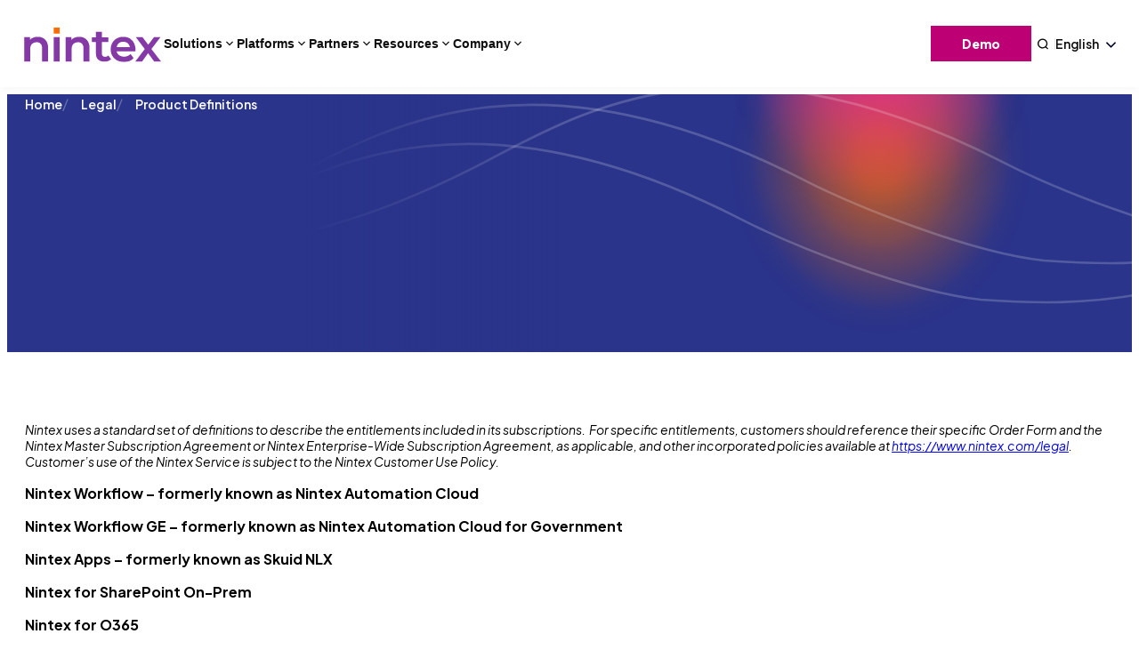

--- FILE ---
content_type: text/html; charset=UTF-8
request_url: https://www.nintex.com/legal/product-definitions/
body_size: 81032
content:
<!DOCTYPE html>
<html lang="en-US">
<head>
	<meta charset="UTF-8" /><script type="text/javascript">(window.NREUM||(NREUM={})).init={privacy:{cookies_enabled:true},ajax:{deny_list:["bam.nr-data.net"]},feature_flags:["soft_nav"],distributed_tracing:{enabled:true}};(window.NREUM||(NREUM={})).loader_config={agentID:"1103406340",accountID:"6616458",trustKey:"6616458",xpid:"UgAGV1JWABABVFRXDgYCU1AF",licenseKey:"NRJS-c1cf7f7bf09498584c9",applicationID:"1055975544",browserID:"1103406340"};;/*! For license information please see nr-loader-spa-1.306.0.min.js.LICENSE.txt */
(()=>{var e,t,r={384:(e,t,r)=>{"use strict";r.d(t,{NT:()=>s,US:()=>u,Zm:()=>a,bQ:()=>d,dV:()=>c,pV:()=>l});var n=r(6154),i=r(1863),o=r(1910);const s={beacon:"bam.nr-data.net",errorBeacon:"bam.nr-data.net"};function a(){return n.gm.NREUM||(n.gm.NREUM={}),void 0===n.gm.newrelic&&(n.gm.newrelic=n.gm.NREUM),n.gm.NREUM}function c(){let e=a();return e.o||(e.o={ST:n.gm.setTimeout,SI:n.gm.setImmediate||n.gm.setInterval,CT:n.gm.clearTimeout,XHR:n.gm.XMLHttpRequest,REQ:n.gm.Request,EV:n.gm.Event,PR:n.gm.Promise,MO:n.gm.MutationObserver,FETCH:n.gm.fetch,WS:n.gm.WebSocket},(0,o.i)(...Object.values(e.o))),e}function d(e,t){let r=a();r.initializedAgents??={},t.initializedAt={ms:(0,i.t)(),date:new Date},r.initializedAgents[e]=t}function u(e,t){a()[e]=t}function l(){return function(){let e=a();const t=e.info||{};e.info={beacon:s.beacon,errorBeacon:s.errorBeacon,...t}}(),function(){let e=a();const t=e.init||{};e.init={...t}}(),c(),function(){let e=a();const t=e.loader_config||{};e.loader_config={...t}}(),a()}},782:(e,t,r)=>{"use strict";r.d(t,{T:()=>n});const n=r(860).K7.pageViewTiming},860:(e,t,r)=>{"use strict";r.d(t,{$J:()=>u,K7:()=>c,P3:()=>d,XX:()=>i,Yy:()=>a,df:()=>o,qY:()=>n,v4:()=>s});const n="events",i="jserrors",o="browser/blobs",s="rum",a="browser/logs",c={ajax:"ajax",genericEvents:"generic_events",jserrors:i,logging:"logging",metrics:"metrics",pageAction:"page_action",pageViewEvent:"page_view_event",pageViewTiming:"page_view_timing",sessionReplay:"session_replay",sessionTrace:"session_trace",softNav:"soft_navigations",spa:"spa"},d={[c.pageViewEvent]:1,[c.pageViewTiming]:2,[c.metrics]:3,[c.jserrors]:4,[c.spa]:5,[c.ajax]:6,[c.sessionTrace]:7,[c.softNav]:8,[c.sessionReplay]:9,[c.logging]:10,[c.genericEvents]:11},u={[c.pageViewEvent]:s,[c.pageViewTiming]:n,[c.ajax]:n,[c.spa]:n,[c.softNav]:n,[c.metrics]:i,[c.jserrors]:i,[c.sessionTrace]:o,[c.sessionReplay]:o,[c.logging]:a,[c.genericEvents]:"ins"}},944:(e,t,r)=>{"use strict";r.d(t,{R:()=>i});var n=r(3241);function i(e,t){"function"==typeof console.debug&&(console.debug("New Relic Warning: https://github.com/newrelic/newrelic-browser-agent/blob/main/docs/warning-codes.md#".concat(e),t),(0,n.W)({agentIdentifier:null,drained:null,type:"data",name:"warn",feature:"warn",data:{code:e,secondary:t}}))}},993:(e,t,r)=>{"use strict";r.d(t,{A$:()=>o,ET:()=>s,TZ:()=>a,p_:()=>i});var n=r(860);const i={ERROR:"ERROR",WARN:"WARN",INFO:"INFO",DEBUG:"DEBUG",TRACE:"TRACE"},o={OFF:0,ERROR:1,WARN:2,INFO:3,DEBUG:4,TRACE:5},s="log",a=n.K7.logging},1687:(e,t,r)=>{"use strict";r.d(t,{Ak:()=>d,Ze:()=>f,x3:()=>u});var n=r(3241),i=r(7836),o=r(3606),s=r(860),a=r(2646);const c={};function d(e,t){const r={staged:!1,priority:s.P3[t]||0};l(e),c[e].get(t)||c[e].set(t,r)}function u(e,t){e&&c[e]&&(c[e].get(t)&&c[e].delete(t),p(e,t,!1),c[e].size&&h(e))}function l(e){if(!e)throw new Error("agentIdentifier required");c[e]||(c[e]=new Map)}function f(e="",t="feature",r=!1){if(l(e),!e||!c[e].get(t)||r)return p(e,t);c[e].get(t).staged=!0,h(e)}function h(e){const t=Array.from(c[e]);t.every(([e,t])=>t.staged)&&(t.sort((e,t)=>e[1].priority-t[1].priority),t.forEach(([t])=>{c[e].delete(t),p(e,t)}))}function p(e,t,r=!0){const s=e?i.ee.get(e):i.ee,c=o.i.handlers;if(!s.aborted&&s.backlog&&c){if((0,n.W)({agentIdentifier:e,type:"lifecycle",name:"drain",feature:t}),r){const e=s.backlog[t],r=c[t];if(r){for(let t=0;e&&t<e.length;++t)g(e[t],r);Object.entries(r).forEach(([e,t])=>{Object.values(t||{}).forEach(t=>{t[0]?.on&&t[0]?.context()instanceof a.y&&t[0].on(e,t[1])})})}}s.isolatedBacklog||delete c[t],s.backlog[t]=null,s.emit("drain-"+t,[])}}function g(e,t){var r=e[1];Object.values(t[r]||{}).forEach(t=>{var r=e[0];if(t[0]===r){var n=t[1],i=e[3],o=e[2];n.apply(i,o)}})}},1741:(e,t,r)=>{"use strict";r.d(t,{W:()=>o});var n=r(944),i=r(4261);class o{#e(e,...t){if(this[e]!==o.prototype[e])return this[e](...t);(0,n.R)(35,e)}addPageAction(e,t){return this.#e(i.hG,e,t)}register(e){return this.#e(i.eY,e)}recordCustomEvent(e,t){return this.#e(i.fF,e,t)}setPageViewName(e,t){return this.#e(i.Fw,e,t)}setCustomAttribute(e,t,r){return this.#e(i.cD,e,t,r)}noticeError(e,t){return this.#e(i.o5,e,t)}setUserId(e){return this.#e(i.Dl,e)}setApplicationVersion(e){return this.#e(i.nb,e)}setErrorHandler(e){return this.#e(i.bt,e)}addRelease(e,t){return this.#e(i.k6,e,t)}log(e,t){return this.#e(i.$9,e,t)}start(){return this.#e(i.d3)}finished(e){return this.#e(i.BL,e)}recordReplay(){return this.#e(i.CH)}pauseReplay(){return this.#e(i.Tb)}addToTrace(e){return this.#e(i.U2,e)}setCurrentRouteName(e){return this.#e(i.PA,e)}interaction(e){return this.#e(i.dT,e)}wrapLogger(e,t,r){return this.#e(i.Wb,e,t,r)}measure(e,t){return this.#e(i.V1,e,t)}consent(e){return this.#e(i.Pv,e)}}},1863:(e,t,r)=>{"use strict";function n(){return Math.floor(performance.now())}r.d(t,{t:()=>n})},1910:(e,t,r)=>{"use strict";r.d(t,{i:()=>o});var n=r(944);const i=new Map;function o(...e){return e.every(e=>{if(i.has(e))return i.get(e);const t="function"==typeof e?e.toString():"",r=t.includes("[native code]"),o=t.includes("nrWrapper");return r||o||(0,n.R)(64,e?.name||t),i.set(e,r),r})}},2555:(e,t,r)=>{"use strict";r.d(t,{D:()=>a,f:()=>s});var n=r(384),i=r(8122);const o={beacon:n.NT.beacon,errorBeacon:n.NT.errorBeacon,licenseKey:void 0,applicationID:void 0,sa:void 0,queueTime:void 0,applicationTime:void 0,ttGuid:void 0,user:void 0,account:void 0,product:void 0,extra:void 0,jsAttributes:{},userAttributes:void 0,atts:void 0,transactionName:void 0,tNamePlain:void 0};function s(e){try{return!!e.licenseKey&&!!e.errorBeacon&&!!e.applicationID}catch(e){return!1}}const a=e=>(0,i.a)(e,o)},2614:(e,t,r)=>{"use strict";r.d(t,{BB:()=>s,H3:()=>n,g:()=>d,iL:()=>c,tS:()=>a,uh:()=>i,wk:()=>o});const n="NRBA",i="SESSION",o=144e5,s=18e5,a={STARTED:"session-started",PAUSE:"session-pause",RESET:"session-reset",RESUME:"session-resume",UPDATE:"session-update"},c={SAME_TAB:"same-tab",CROSS_TAB:"cross-tab"},d={OFF:0,FULL:1,ERROR:2}},2646:(e,t,r)=>{"use strict";r.d(t,{y:()=>n});class n{constructor(e){this.contextId=e}}},2843:(e,t,r)=>{"use strict";r.d(t,{G:()=>o,u:()=>i});var n=r(3878);function i(e,t=!1,r,i){(0,n.DD)("visibilitychange",function(){if(t)return void("hidden"===document.visibilityState&&e());e(document.visibilityState)},r,i)}function o(e,t,r){(0,n.sp)("pagehide",e,t,r)}},3241:(e,t,r)=>{"use strict";r.d(t,{W:()=>o});var n=r(6154);const i="newrelic";function o(e={}){try{n.gm.dispatchEvent(new CustomEvent(i,{detail:e}))}catch(e){}}},3304:(e,t,r)=>{"use strict";r.d(t,{A:()=>o});var n=r(7836);const i=()=>{const e=new WeakSet;return(t,r)=>{if("object"==typeof r&&null!==r){if(e.has(r))return;e.add(r)}return r}};function o(e){try{return JSON.stringify(e,i())??""}catch(e){try{n.ee.emit("internal-error",[e])}catch(e){}return""}}},3333:(e,t,r)=>{"use strict";r.d(t,{$v:()=>u,TZ:()=>n,Xh:()=>c,Zp:()=>i,kd:()=>d,mq:()=>a,nf:()=>s,qN:()=>o});const n=r(860).K7.genericEvents,i=["auxclick","click","copy","keydown","paste","scrollend"],o=["focus","blur"],s=4,a=1e3,c=2e3,d=["PageAction","UserAction","BrowserPerformance"],u={RESOURCES:"experimental.resources",REGISTER:"register"}},3434:(e,t,r)=>{"use strict";r.d(t,{Jt:()=>o,YM:()=>d});var n=r(7836),i=r(5607);const o="nr@original:".concat(i.W),s=50;var a=Object.prototype.hasOwnProperty,c=!1;function d(e,t){return e||(e=n.ee),r.inPlace=function(e,t,n,i,o){n||(n="");const s="-"===n.charAt(0);for(let a=0;a<t.length;a++){const c=t[a],d=e[c];l(d)||(e[c]=r(d,s?c+n:n,i,c,o))}},r.flag=o,r;function r(t,r,n,c,d){return l(t)?t:(r||(r=""),nrWrapper[o]=t,function(e,t,r){if(Object.defineProperty&&Object.keys)try{return Object.keys(e).forEach(function(r){Object.defineProperty(t,r,{get:function(){return e[r]},set:function(t){return e[r]=t,t}})}),t}catch(e){u([e],r)}for(var n in e)a.call(e,n)&&(t[n]=e[n])}(t,nrWrapper,e),nrWrapper);function nrWrapper(){var o,a,l,f;let h;try{a=this,o=[...arguments],l="function"==typeof n?n(o,a):n||{}}catch(t){u([t,"",[o,a,c],l],e)}i(r+"start",[o,a,c],l,d);const p=performance.now();let g;try{return f=t.apply(a,o),g=performance.now(),f}catch(e){throw g=performance.now(),i(r+"err",[o,a,e],l,d),h=e,h}finally{const e=g-p,t={start:p,end:g,duration:e,isLongTask:e>=s,methodName:c,thrownError:h};t.isLongTask&&i("long-task",[t,a],l,d),i(r+"end",[o,a,f],l,d)}}}function i(r,n,i,o){if(!c||t){var s=c;c=!0;try{e.emit(r,n,i,t,o)}catch(t){u([t,r,n,i],e)}c=s}}}function u(e,t){t||(t=n.ee);try{t.emit("internal-error",e)}catch(e){}}function l(e){return!(e&&"function"==typeof e&&e.apply&&!e[o])}},3606:(e,t,r)=>{"use strict";r.d(t,{i:()=>o});var n=r(9908);o.on=s;var i=o.handlers={};function o(e,t,r,o){s(o||n.d,i,e,t,r)}function s(e,t,r,i,o){o||(o="feature"),e||(e=n.d);var s=t[o]=t[o]||{};(s[r]=s[r]||[]).push([e,i])}},3738:(e,t,r)=>{"use strict";r.d(t,{He:()=>i,Kp:()=>a,Lc:()=>d,Rz:()=>u,TZ:()=>n,bD:()=>o,d3:()=>s,jx:()=>l,sl:()=>f,uP:()=>c});const n=r(860).K7.sessionTrace,i="bstResource",o="resource",s="-start",a="-end",c="fn"+s,d="fn"+a,u="pushState",l=1e3,f=3e4},3785:(e,t,r)=>{"use strict";r.d(t,{R:()=>c,b:()=>d});var n=r(9908),i=r(1863),o=r(860),s=r(3969),a=r(993);function c(e,t,r={},c=a.p_.INFO,d=!0,u,l=(0,i.t)()){(0,n.p)(s.xV,["API/logging/".concat(c.toLowerCase(),"/called")],void 0,o.K7.metrics,e),(0,n.p)(a.ET,[l,t,r,c,d,u],void 0,o.K7.logging,e)}function d(e){return"string"==typeof e&&Object.values(a.p_).some(t=>t===e.toUpperCase().trim())}},3878:(e,t,r)=>{"use strict";function n(e,t){return{capture:e,passive:!1,signal:t}}function i(e,t,r=!1,i){window.addEventListener(e,t,n(r,i))}function o(e,t,r=!1,i){document.addEventListener(e,t,n(r,i))}r.d(t,{DD:()=>o,jT:()=>n,sp:()=>i})},3962:(e,t,r)=>{"use strict";r.d(t,{AM:()=>s,O2:()=>l,OV:()=>o,Qu:()=>f,TZ:()=>c,ih:()=>h,pP:()=>a,t1:()=>u,tC:()=>i,wD:()=>d});var n=r(860);const i=["click","keydown","submit"],o="popstate",s="api",a="initialPageLoad",c=n.K7.softNav,d=5e3,u=500,l={INITIAL_PAGE_LOAD:"",ROUTE_CHANGE:1,UNSPECIFIED:2},f={INTERACTION:1,AJAX:2,CUSTOM_END:3,CUSTOM_TRACER:4},h={IP:"in progress",PF:"pending finish",FIN:"finished",CAN:"cancelled"}},3969:(e,t,r)=>{"use strict";r.d(t,{TZ:()=>n,XG:()=>a,rs:()=>i,xV:()=>s,z_:()=>o});const n=r(860).K7.metrics,i="sm",o="cm",s="storeSupportabilityMetrics",a="storeEventMetrics"},4234:(e,t,r)=>{"use strict";r.d(t,{W:()=>o});var n=r(7836),i=r(1687);class o{constructor(e,t){this.agentIdentifier=e,this.ee=n.ee.get(e),this.featureName=t,this.blocked=!1}deregisterDrain(){(0,i.x3)(this.agentIdentifier,this.featureName)}}},4261:(e,t,r)=>{"use strict";r.d(t,{$9:()=>u,BL:()=>c,CH:()=>p,Dl:()=>x,Fw:()=>w,PA:()=>v,Pl:()=>n,Pv:()=>A,Tb:()=>f,U2:()=>s,V1:()=>E,Wb:()=>T,bt:()=>y,cD:()=>b,d3:()=>R,dT:()=>d,eY:()=>g,fF:()=>h,hG:()=>o,hw:()=>i,k6:()=>a,nb:()=>m,o5:()=>l});const n="api-",i=n+"ixn-",o="addPageAction",s="addToTrace",a="addRelease",c="finished",d="interaction",u="log",l="noticeError",f="pauseReplay",h="recordCustomEvent",p="recordReplay",g="register",m="setApplicationVersion",v="setCurrentRouteName",b="setCustomAttribute",y="setErrorHandler",w="setPageViewName",x="setUserId",R="start",T="wrapLogger",E="measure",A="consent"},4387:(e,t,r)=>{"use strict";function n(e={}){return!(!e.id||!e.name)}function i(e){return"string"==typeof e&&e.trim().length<501||"number"==typeof e}function o(e,t){if(2!==t?.harvestEndpointVersion)return{};const r=t.agentRef.runtime.appMetadata.agents[0].entityGuid;return n(e)?{"source.id":e.id,"source.name":e.name,"source.type":e.type,"parent.id":e.parent?.id||r}:{"entity.guid":r,appId:t.agentRef.info.applicationID}}r.d(t,{Ux:()=>o,c7:()=>n,yo:()=>i})},5205:(e,t,r)=>{"use strict";r.d(t,{j:()=>_});var n=r(384),i=r(1741);var o=r(2555),s=r(3333);const a=e=>{if(!e||"string"!=typeof e)return!1;try{document.createDocumentFragment().querySelector(e)}catch{return!1}return!0};var c=r(2614),d=r(944),u=r(8122);const l="[data-nr-mask]",f=e=>(0,u.a)(e,(()=>{const e={feature_flags:[],experimental:{allow_registered_children:!1,resources:!1},mask_selector:"*",block_selector:"[data-nr-block]",mask_input_options:{color:!1,date:!1,"datetime-local":!1,email:!1,month:!1,number:!1,range:!1,search:!1,tel:!1,text:!1,time:!1,url:!1,week:!1,textarea:!1,select:!1,password:!0}};return{ajax:{deny_list:void 0,block_internal:!0,enabled:!0,autoStart:!0},api:{get allow_registered_children(){return e.feature_flags.includes(s.$v.REGISTER)||e.experimental.allow_registered_children},set allow_registered_children(t){e.experimental.allow_registered_children=t},duplicate_registered_data:!1},browser_consent_mode:{enabled:!1},distributed_tracing:{enabled:void 0,exclude_newrelic_header:void 0,cors_use_newrelic_header:void 0,cors_use_tracecontext_headers:void 0,allowed_origins:void 0},get feature_flags(){return e.feature_flags},set feature_flags(t){e.feature_flags=t},generic_events:{enabled:!0,autoStart:!0},harvest:{interval:30},jserrors:{enabled:!0,autoStart:!0},logging:{enabled:!0,autoStart:!0},metrics:{enabled:!0,autoStart:!0},obfuscate:void 0,page_action:{enabled:!0},page_view_event:{enabled:!0,autoStart:!0},page_view_timing:{enabled:!0,autoStart:!0},performance:{capture_marks:!1,capture_measures:!1,capture_detail:!0,resources:{get enabled(){return e.feature_flags.includes(s.$v.RESOURCES)||e.experimental.resources},set enabled(t){e.experimental.resources=t},asset_types:[],first_party_domains:[],ignore_newrelic:!0}},privacy:{cookies_enabled:!0},proxy:{assets:void 0,beacon:void 0},session:{expiresMs:c.wk,inactiveMs:c.BB},session_replay:{autoStart:!0,enabled:!1,preload:!1,sampling_rate:10,error_sampling_rate:100,collect_fonts:!1,inline_images:!1,fix_stylesheets:!0,mask_all_inputs:!0,get mask_text_selector(){return e.mask_selector},set mask_text_selector(t){a(t)?e.mask_selector="".concat(t,",").concat(l):""===t||null===t?e.mask_selector=l:(0,d.R)(5,t)},get block_class(){return"nr-block"},get ignore_class(){return"nr-ignore"},get mask_text_class(){return"nr-mask"},get block_selector(){return e.block_selector},set block_selector(t){a(t)?e.block_selector+=",".concat(t):""!==t&&(0,d.R)(6,t)},get mask_input_options(){return e.mask_input_options},set mask_input_options(t){t&&"object"==typeof t?e.mask_input_options={...t,password:!0}:(0,d.R)(7,t)}},session_trace:{enabled:!0,autoStart:!0},soft_navigations:{enabled:!0,autoStart:!0},spa:{enabled:!0,autoStart:!0},ssl:void 0,user_actions:{enabled:!0,elementAttributes:["id","className","tagName","type"]}}})());var h=r(6154),p=r(9324);let g=0;const m={buildEnv:p.F3,distMethod:p.Xs,version:p.xv,originTime:h.WN},v={consented:!1},b={appMetadata:{},get consented(){return this.session?.state?.consent||v.consented},set consented(e){v.consented=e},customTransaction:void 0,denyList:void 0,disabled:!1,harvester:void 0,isolatedBacklog:!1,isRecording:!1,loaderType:void 0,maxBytes:3e4,obfuscator:void 0,onerror:void 0,ptid:void 0,releaseIds:{},session:void 0,timeKeeper:void 0,registeredEntities:[],jsAttributesMetadata:{bytes:0},get harvestCount(){return++g}},y=e=>{const t=(0,u.a)(e,b),r=Object.keys(m).reduce((e,t)=>(e[t]={value:m[t],writable:!1,configurable:!0,enumerable:!0},e),{});return Object.defineProperties(t,r)};var w=r(5701);const x=e=>{const t=e.startsWith("http");e+="/",r.p=t?e:"https://"+e};var R=r(7836),T=r(3241);const E={accountID:void 0,trustKey:void 0,agentID:void 0,licenseKey:void 0,applicationID:void 0,xpid:void 0},A=e=>(0,u.a)(e,E),S=new Set;function _(e,t={},r,s){let{init:a,info:c,loader_config:d,runtime:u={},exposed:l=!0}=t;if(!c){const e=(0,n.pV)();a=e.init,c=e.info,d=e.loader_config}e.init=f(a||{}),e.loader_config=A(d||{}),c.jsAttributes??={},h.bv&&(c.jsAttributes.isWorker=!0),e.info=(0,o.D)(c);const p=e.init,g=[c.beacon,c.errorBeacon];S.has(e.agentIdentifier)||(p.proxy.assets&&(x(p.proxy.assets),g.push(p.proxy.assets)),p.proxy.beacon&&g.push(p.proxy.beacon),e.beacons=[...g],function(e){const t=(0,n.pV)();Object.getOwnPropertyNames(i.W.prototype).forEach(r=>{const n=i.W.prototype[r];if("function"!=typeof n||"constructor"===n)return;let o=t[r];e[r]&&!1!==e.exposed&&"micro-agent"!==e.runtime?.loaderType&&(t[r]=(...t)=>{const n=e[r](...t);return o?o(...t):n})})}(e),(0,n.US)("activatedFeatures",w.B),e.runSoftNavOverSpa&&=!0===p.soft_navigations.enabled&&p.feature_flags.includes("soft_nav")),u.denyList=[...p.ajax.deny_list||[],...p.ajax.block_internal?g:[]],u.ptid=e.agentIdentifier,u.loaderType=r,e.runtime=y(u),S.has(e.agentIdentifier)||(e.ee=R.ee.get(e.agentIdentifier),e.exposed=l,(0,T.W)({agentIdentifier:e.agentIdentifier,drained:!!w.B?.[e.agentIdentifier],type:"lifecycle",name:"initialize",feature:void 0,data:e.config})),S.add(e.agentIdentifier)}},5270:(e,t,r)=>{"use strict";r.d(t,{Aw:()=>s,SR:()=>o,rF:()=>a});var n=r(384),i=r(7767);function o(e){return!!(0,n.dV)().o.MO&&(0,i.V)(e)&&!0===e?.session_trace.enabled}function s(e){return!0===e?.session_replay.preload&&o(e)}function a(e,t){try{if("string"==typeof t?.type){if("password"===t.type.toLowerCase())return"*".repeat(e?.length||0);if(void 0!==t?.dataset?.nrUnmask||t?.classList?.contains("nr-unmask"))return e}}catch(e){}return"string"==typeof e?e.replace(/[\S]/g,"*"):"*".repeat(e?.length||0)}},5289:(e,t,r)=>{"use strict";r.d(t,{GG:()=>s,Qr:()=>c,sB:()=>a});var n=r(3878),i=r(6389);function o(){return"undefined"==typeof document||"complete"===document.readyState}function s(e,t){if(o())return e();const r=(0,i.J)(e),s=setInterval(()=>{o()&&(clearInterval(s),r())},500);(0,n.sp)("load",r,t)}function a(e){if(o())return e();(0,n.DD)("DOMContentLoaded",e)}function c(e){if(o())return e();(0,n.sp)("popstate",e)}},5607:(e,t,r)=>{"use strict";r.d(t,{W:()=>n});const n=(0,r(9566).bz)()},5701:(e,t,r)=>{"use strict";r.d(t,{B:()=>o,t:()=>s});var n=r(3241);const i=new Set,o={};function s(e,t){const r=t.agentIdentifier;o[r]??={},e&&"object"==typeof e&&(i.has(r)||(t.ee.emit("rumresp",[e]),o[r]=e,i.add(r),(0,n.W)({agentIdentifier:r,loaded:!0,drained:!0,type:"lifecycle",name:"load",feature:void 0,data:e})))}},6154:(e,t,r)=>{"use strict";r.d(t,{A4:()=>a,OF:()=>u,RI:()=>i,WN:()=>h,bv:()=>o,eN:()=>p,gm:()=>s,lR:()=>f,m:()=>d,mw:()=>c,sb:()=>l});var n=r(1863);const i="undefined"!=typeof window&&!!window.document,o="undefined"!=typeof WorkerGlobalScope&&("undefined"!=typeof self&&self instanceof WorkerGlobalScope&&self.navigator instanceof WorkerNavigator||"undefined"!=typeof globalThis&&globalThis instanceof WorkerGlobalScope&&globalThis.navigator instanceof WorkerNavigator),s=i?window:"undefined"!=typeof WorkerGlobalScope&&("undefined"!=typeof self&&self instanceof WorkerGlobalScope&&self||"undefined"!=typeof globalThis&&globalThis instanceof WorkerGlobalScope&&globalThis),a="complete"===s?.document?.readyState,c=Boolean("hidden"===s?.document?.visibilityState),d=""+s?.location,u=/iPad|iPhone|iPod/.test(s.navigator?.userAgent),l=u&&"undefined"==typeof SharedWorker,f=(()=>{const e=s.navigator?.userAgent?.match(/Firefox[/\s](\d+\.\d+)/);return Array.isArray(e)&&e.length>=2?+e[1]:0})(),h=Date.now()-(0,n.t)(),p=()=>"undefined"!=typeof PerformanceNavigationTiming&&s?.performance?.getEntriesByType("navigation")?.[0]?.responseStart},6344:(e,t,r)=>{"use strict";r.d(t,{BB:()=>u,Qb:()=>l,TZ:()=>i,Ug:()=>s,Vh:()=>o,_s:()=>a,bc:()=>d,yP:()=>c});var n=r(2614);const i=r(860).K7.sessionReplay,o="errorDuringReplay",s=.12,a={DomContentLoaded:0,Load:1,FullSnapshot:2,IncrementalSnapshot:3,Meta:4,Custom:5},c={[n.g.ERROR]:15e3,[n.g.FULL]:3e5,[n.g.OFF]:0},d={RESET:{message:"Session was reset",sm:"Reset"},IMPORT:{message:"Recorder failed to import",sm:"Import"},TOO_MANY:{message:"429: Too Many Requests",sm:"Too-Many"},TOO_BIG:{message:"Payload was too large",sm:"Too-Big"},CROSS_TAB:{message:"Session Entity was set to OFF on another tab",sm:"Cross-Tab"},ENTITLEMENTS:{message:"Session Replay is not allowed and will not be started",sm:"Entitlement"}},u=5e3,l={API:"api",RESUME:"resume",SWITCH_TO_FULL:"switchToFull",INITIALIZE:"initialize",PRELOAD:"preload"}},6389:(e,t,r)=>{"use strict";function n(e,t=500,r={}){const n=r?.leading||!1;let i;return(...r)=>{n&&void 0===i&&(e.apply(this,r),i=setTimeout(()=>{i=clearTimeout(i)},t)),n||(clearTimeout(i),i=setTimeout(()=>{e.apply(this,r)},t))}}function i(e){let t=!1;return(...r)=>{t||(t=!0,e.apply(this,r))}}r.d(t,{J:()=>i,s:()=>n})},6630:(e,t,r)=>{"use strict";r.d(t,{T:()=>n});const n=r(860).K7.pageViewEvent},6774:(e,t,r)=>{"use strict";r.d(t,{T:()=>n});const n=r(860).K7.jserrors},7295:(e,t,r)=>{"use strict";r.d(t,{Xv:()=>s,gX:()=>i,iW:()=>o});var n=[];function i(e){if(!e||o(e))return!1;if(0===n.length)return!0;for(var t=0;t<n.length;t++){var r=n[t];if("*"===r.hostname)return!1;if(a(r.hostname,e.hostname)&&c(r.pathname,e.pathname))return!1}return!0}function o(e){return void 0===e.hostname}function s(e){if(n=[],e&&e.length)for(var t=0;t<e.length;t++){let r=e[t];if(!r)continue;0===r.indexOf("http://")?r=r.substring(7):0===r.indexOf("https://")&&(r=r.substring(8));const i=r.indexOf("/");let o,s;i>0?(o=r.substring(0,i),s=r.substring(i)):(o=r,s="");let[a]=o.split(":");n.push({hostname:a,pathname:s})}}function a(e,t){return!(e.length>t.length)&&t.indexOf(e)===t.length-e.length}function c(e,t){return 0===e.indexOf("/")&&(e=e.substring(1)),0===t.indexOf("/")&&(t=t.substring(1)),""===e||e===t}},7378:(e,t,r)=>{"use strict";r.d(t,{$p:()=>R,BR:()=>b,Kp:()=>x,L3:()=>y,Lc:()=>c,NC:()=>o,SG:()=>u,TZ:()=>i,U6:()=>p,UT:()=>m,d3:()=>w,dT:()=>f,e5:()=>E,gx:()=>v,l9:()=>l,oW:()=>h,op:()=>g,rw:()=>d,tH:()=>A,uP:()=>a,wW:()=>T,xq:()=>s});var n=r(384);const i=r(860).K7.spa,o=["click","submit","keypress","keydown","keyup","change"],s=999,a="fn-start",c="fn-end",d="cb-start",u="api-ixn-",l="remaining",f="interaction",h="spaNode",p="jsonpNode",g="fetch-start",m="fetch-done",v="fetch-body-",b="jsonp-end",y=(0,n.dV)().o.ST,w="-start",x="-end",R="-body",T="cb"+x,E="jsTime",A="fetch"},7485:(e,t,r)=>{"use strict";r.d(t,{D:()=>i});var n=r(6154);function i(e){if(0===(e||"").indexOf("data:"))return{protocol:"data"};try{const t=new URL(e,location.href),r={port:t.port,hostname:t.hostname,pathname:t.pathname,search:t.search,protocol:t.protocol.slice(0,t.protocol.indexOf(":")),sameOrigin:t.protocol===n.gm?.location?.protocol&&t.host===n.gm?.location?.host};return r.port&&""!==r.port||("http:"===t.protocol&&(r.port="80"),"https:"===t.protocol&&(r.port="443")),r.pathname&&""!==r.pathname?r.pathname.startsWith("/")||(r.pathname="/".concat(r.pathname)):r.pathname="/",r}catch(e){return{}}}},7699:(e,t,r)=>{"use strict";r.d(t,{It:()=>o,KC:()=>a,No:()=>i,qh:()=>s});var n=r(860);const i=16e3,o=1e6,s="SESSION_ERROR",a={[n.K7.logging]:!0,[n.K7.genericEvents]:!1,[n.K7.jserrors]:!1,[n.K7.ajax]:!1}},7767:(e,t,r)=>{"use strict";r.d(t,{V:()=>i});var n=r(6154);const i=e=>n.RI&&!0===e?.privacy.cookies_enabled},7836:(e,t,r)=>{"use strict";r.d(t,{P:()=>a,ee:()=>c});var n=r(384),i=r(8990),o=r(2646),s=r(5607);const a="nr@context:".concat(s.W),c=function e(t,r){var n={},s={},u={},l=!1;try{l=16===r.length&&d.initializedAgents?.[r]?.runtime.isolatedBacklog}catch(e){}var f={on:p,addEventListener:p,removeEventListener:function(e,t){var r=n[e];if(!r)return;for(var i=0;i<r.length;i++)r[i]===t&&r.splice(i,1)},emit:function(e,r,n,i,o){!1!==o&&(o=!0);if(c.aborted&&!i)return;t&&o&&t.emit(e,r,n);var a=h(n);g(e).forEach(e=>{e.apply(a,r)});var d=v()[s[e]];d&&d.push([f,e,r,a]);return a},get:m,listeners:g,context:h,buffer:function(e,t){const r=v();if(t=t||"feature",f.aborted)return;Object.entries(e||{}).forEach(([e,n])=>{s[n]=t,t in r||(r[t]=[])})},abort:function(){f._aborted=!0,Object.keys(f.backlog).forEach(e=>{delete f.backlog[e]})},isBuffering:function(e){return!!v()[s[e]]},debugId:r,backlog:l?{}:t&&"object"==typeof t.backlog?t.backlog:{},isolatedBacklog:l};return Object.defineProperty(f,"aborted",{get:()=>{let e=f._aborted||!1;return e||(t&&(e=t.aborted),e)}}),f;function h(e){return e&&e instanceof o.y?e:e?(0,i.I)(e,a,()=>new o.y(a)):new o.y(a)}function p(e,t){n[e]=g(e).concat(t)}function g(e){return n[e]||[]}function m(t){return u[t]=u[t]||e(f,t)}function v(){return f.backlog}}(void 0,"globalEE"),d=(0,n.Zm)();d.ee||(d.ee=c)},8122:(e,t,r)=>{"use strict";r.d(t,{a:()=>i});var n=r(944);function i(e,t){try{if(!e||"object"!=typeof e)return(0,n.R)(3);if(!t||"object"!=typeof t)return(0,n.R)(4);const r=Object.create(Object.getPrototypeOf(t),Object.getOwnPropertyDescriptors(t)),o=0===Object.keys(r).length?e:r;for(let s in o)if(void 0!==e[s])try{if(null===e[s]){r[s]=null;continue}Array.isArray(e[s])&&Array.isArray(t[s])?r[s]=Array.from(new Set([...e[s],...t[s]])):"object"==typeof e[s]&&"object"==typeof t[s]?r[s]=i(e[s],t[s]):r[s]=e[s]}catch(e){r[s]||(0,n.R)(1,e)}return r}catch(e){(0,n.R)(2,e)}}},8139:(e,t,r)=>{"use strict";r.d(t,{u:()=>f});var n=r(7836),i=r(3434),o=r(8990),s=r(6154);const a={},c=s.gm.XMLHttpRequest,d="addEventListener",u="removeEventListener",l="nr@wrapped:".concat(n.P);function f(e){var t=function(e){return(e||n.ee).get("events")}(e);if(a[t.debugId]++)return t;a[t.debugId]=1;var r=(0,i.YM)(t,!0);function f(e){r.inPlace(e,[d,u],"-",p)}function p(e,t){return e[1]}return"getPrototypeOf"in Object&&(s.RI&&h(document,f),c&&h(c.prototype,f),h(s.gm,f)),t.on(d+"-start",function(e,t){var n=e[1];if(null!==n&&("function"==typeof n||"object"==typeof n)&&"newrelic"!==e[0]){var i=(0,o.I)(n,l,function(){var e={object:function(){if("function"!=typeof n.handleEvent)return;return n.handleEvent.apply(n,arguments)},function:n}[typeof n];return e?r(e,"fn-",null,e.name||"anonymous"):n});this.wrapped=e[1]=i}}),t.on(u+"-start",function(e){e[1]=this.wrapped||e[1]}),t}function h(e,t,...r){let n=e;for(;"object"==typeof n&&!Object.prototype.hasOwnProperty.call(n,d);)n=Object.getPrototypeOf(n);n&&t(n,...r)}},8374:(e,t,r)=>{r.nc=(()=>{try{return document?.currentScript?.nonce}catch(e){}return""})()},8990:(e,t,r)=>{"use strict";r.d(t,{I:()=>i});var n=Object.prototype.hasOwnProperty;function i(e,t,r){if(n.call(e,t))return e[t];var i=r();if(Object.defineProperty&&Object.keys)try{return Object.defineProperty(e,t,{value:i,writable:!0,enumerable:!1}),i}catch(e){}return e[t]=i,i}},9300:(e,t,r)=>{"use strict";r.d(t,{T:()=>n});const n=r(860).K7.ajax},9324:(e,t,r)=>{"use strict";r.d(t,{AJ:()=>s,F3:()=>i,Xs:()=>o,Yq:()=>a,xv:()=>n});const n="1.306.0",i="PROD",o="CDN",s="@newrelic/rrweb",a="1.0.1"},9566:(e,t,r)=>{"use strict";r.d(t,{LA:()=>a,ZF:()=>c,bz:()=>s,el:()=>d});var n=r(6154);const i="xxxxxxxx-xxxx-4xxx-yxxx-xxxxxxxxxxxx";function o(e,t){return e?15&e[t]:16*Math.random()|0}function s(){const e=n.gm?.crypto||n.gm?.msCrypto;let t,r=0;return e&&e.getRandomValues&&(t=e.getRandomValues(new Uint8Array(30))),i.split("").map(e=>"x"===e?o(t,r++).toString(16):"y"===e?(3&o()|8).toString(16):e).join("")}function a(e){const t=n.gm?.crypto||n.gm?.msCrypto;let r,i=0;t&&t.getRandomValues&&(r=t.getRandomValues(new Uint8Array(e)));const s=[];for(var a=0;a<e;a++)s.push(o(r,i++).toString(16));return s.join("")}function c(){return a(16)}function d(){return a(32)}},9908:(e,t,r)=>{"use strict";r.d(t,{d:()=>n,p:()=>i});var n=r(7836).ee.get("handle");function i(e,t,r,i,o){o?(o.buffer([e],i),o.emit(e,t,r)):(n.buffer([e],i),n.emit(e,t,r))}}},n={};function i(e){var t=n[e];if(void 0!==t)return t.exports;var o=n[e]={exports:{}};return r[e](o,o.exports,i),o.exports}i.m=r,i.d=(e,t)=>{for(var r in t)i.o(t,r)&&!i.o(e,r)&&Object.defineProperty(e,r,{enumerable:!0,get:t[r]})},i.f={},i.e=e=>Promise.all(Object.keys(i.f).reduce((t,r)=>(i.f[r](e,t),t),[])),i.u=e=>({212:"nr-spa-compressor",249:"nr-spa-recorder",478:"nr-spa"}[e]+"-1.306.0.min.js"),i.o=(e,t)=>Object.prototype.hasOwnProperty.call(e,t),e={},t="NRBA-1.306.0.PROD:",i.l=(r,n,o,s)=>{if(e[r])e[r].push(n);else{var a,c;if(void 0!==o)for(var d=document.getElementsByTagName("script"),u=0;u<d.length;u++){var l=d[u];if(l.getAttribute("src")==r||l.getAttribute("data-webpack")==t+o){a=l;break}}if(!a){c=!0;var f={478:"sha512-aOsrvCAZ97m4mi9/Q4P4Dl7seaB7sOFJOs8qmPK71B7CWoc9bXc5a5319PV5PSQ3SmEq++JW0qpaiKWV7MTLEg==",249:"sha512-nPxm1wa+eWrD9VPj39BAOPa200tURpQREipOlSDpePq/R8Y4hd4lO6tDy6C/6jm/J54CUHnLYeGyLZ/GIlo7gg==",212:"sha512-zcA2FBsG3fy6K+G9+4J1T2M6AmHuICGsq35BrGWu1rmRJwYBUqdOhAAxJkXYpoBy/9vKZ7LBcGpOEjABpjEWCQ=="};(a=document.createElement("script")).charset="utf-8",i.nc&&a.setAttribute("nonce",i.nc),a.setAttribute("data-webpack",t+o),a.src=r,0!==a.src.indexOf(window.location.origin+"/")&&(a.crossOrigin="anonymous"),f[s]&&(a.integrity=f[s])}e[r]=[n];var h=(t,n)=>{a.onerror=a.onload=null,clearTimeout(p);var i=e[r];if(delete e[r],a.parentNode&&a.parentNode.removeChild(a),i&&i.forEach(e=>e(n)),t)return t(n)},p=setTimeout(h.bind(null,void 0,{type:"timeout",target:a}),12e4);a.onerror=h.bind(null,a.onerror),a.onload=h.bind(null,a.onload),c&&document.head.appendChild(a)}},i.r=e=>{"undefined"!=typeof Symbol&&Symbol.toStringTag&&Object.defineProperty(e,Symbol.toStringTag,{value:"Module"}),Object.defineProperty(e,"__esModule",{value:!0})},i.p="https://js-agent.newrelic.com/",(()=>{var e={38:0,788:0};i.f.j=(t,r)=>{var n=i.o(e,t)?e[t]:void 0;if(0!==n)if(n)r.push(n[2]);else{var o=new Promise((r,i)=>n=e[t]=[r,i]);r.push(n[2]=o);var s=i.p+i.u(t),a=new Error;i.l(s,r=>{if(i.o(e,t)&&(0!==(n=e[t])&&(e[t]=void 0),n)){var o=r&&("load"===r.type?"missing":r.type),s=r&&r.target&&r.target.src;a.message="Loading chunk "+t+" failed: ("+o+": "+s+")",a.name="ChunkLoadError",a.type=o,a.request=s,n[1](a)}},"chunk-"+t,t)}};var t=(t,r)=>{var n,o,[s,a,c]=r,d=0;if(s.some(t=>0!==e[t])){for(n in a)i.o(a,n)&&(i.m[n]=a[n]);if(c)c(i)}for(t&&t(r);d<s.length;d++)o=s[d],i.o(e,o)&&e[o]&&e[o][0](),e[o]=0},r=self["webpackChunk:NRBA-1.306.0.PROD"]=self["webpackChunk:NRBA-1.306.0.PROD"]||[];r.forEach(t.bind(null,0)),r.push=t.bind(null,r.push.bind(r))})(),(()=>{"use strict";i(8374);var e=i(9566),t=i(1741);class r extends t.W{agentIdentifier=(0,e.LA)(16)}var n=i(860);const o=Object.values(n.K7);var s=i(5205);var a=i(9908),c=i(1863),d=i(4261),u=i(3241),l=i(944),f=i(5701),h=i(3969);function p(e,t,i,o){const s=o||i;!s||s[e]&&s[e]!==r.prototype[e]||(s[e]=function(){(0,a.p)(h.xV,["API/"+e+"/called"],void 0,n.K7.metrics,i.ee),(0,u.W)({agentIdentifier:i.agentIdentifier,drained:!!f.B?.[i.agentIdentifier],type:"data",name:"api",feature:d.Pl+e,data:{}});try{return t.apply(this,arguments)}catch(e){(0,l.R)(23,e)}})}function g(e,t,r,n,i){const o=e.info;null===r?delete o.jsAttributes[t]:o.jsAttributes[t]=r,(i||null===r)&&(0,a.p)(d.Pl+n,[(0,c.t)(),t,r],void 0,"session",e.ee)}var m=i(1687),v=i(4234),b=i(5289),y=i(6154),w=i(5270),x=i(7767),R=i(6389),T=i(7699);class E extends v.W{constructor(e,t){super(e.agentIdentifier,t),this.agentRef=e,this.abortHandler=void 0,this.featAggregate=void 0,this.loadedSuccessfully=void 0,this.onAggregateImported=new Promise(e=>{this.loadedSuccessfully=e}),this.deferred=Promise.resolve(),!1===e.init[this.featureName].autoStart?this.deferred=new Promise((t,r)=>{this.ee.on("manual-start-all",(0,R.J)(()=>{(0,m.Ak)(e.agentIdentifier,this.featureName),t()}))}):(0,m.Ak)(e.agentIdentifier,t)}importAggregator(e,t,r={}){if(this.featAggregate)return;const n=async()=>{let n;await this.deferred;try{if((0,x.V)(e.init)){const{setupAgentSession:t}=await i.e(478).then(i.bind(i,8766));n=t(e)}}catch(e){(0,l.R)(20,e),this.ee.emit("internal-error",[e]),(0,a.p)(T.qh,[e],void 0,this.featureName,this.ee)}try{if(!this.#t(this.featureName,n,e.init))return(0,m.Ze)(this.agentIdentifier,this.featureName),void this.loadedSuccessfully(!1);const{Aggregate:i}=await t();this.featAggregate=new i(e,r),e.runtime.harvester.initializedAggregates.push(this.featAggregate),this.loadedSuccessfully(!0)}catch(e){(0,l.R)(34,e),this.abortHandler?.(),(0,m.Ze)(this.agentIdentifier,this.featureName,!0),this.loadedSuccessfully(!1),this.ee&&this.ee.abort()}};y.RI?(0,b.GG)(()=>n(),!0):n()}#t(e,t,r){if(this.blocked)return!1;switch(e){case n.K7.sessionReplay:return(0,w.SR)(r)&&!!t;case n.K7.sessionTrace:return!!t;default:return!0}}}var A=i(6630),S=i(2614);class _ extends E{static featureName=A.T;constructor(e){var t;super(e,A.T),this.setupInspectionEvents(e.agentIdentifier),t=e,p(d.Fw,function(e,r){"string"==typeof e&&("/"!==e.charAt(0)&&(e="/"+e),t.runtime.customTransaction=(r||"http://custom.transaction")+e,(0,a.p)(d.Pl+d.Fw,[(0,c.t)()],void 0,void 0,t.ee))},t),this.importAggregator(e,()=>i.e(478).then(i.bind(i,2467)))}setupInspectionEvents(e){const t=(t,r)=>{t&&(0,u.W)({agentIdentifier:e,timeStamp:t.timeStamp,loaded:"complete"===t.target.readyState,type:"window",name:r,data:t.target.location+""})};(0,b.sB)(e=>{t(e,"DOMContentLoaded")}),(0,b.GG)(e=>{t(e,"load")}),(0,b.Qr)(e=>{t(e,"navigate")}),this.ee.on(S.tS.UPDATE,(t,r)=>{(0,u.W)({agentIdentifier:e,type:"lifecycle",name:"session",data:r})})}}var O=i(384);var N=i(2843),I=i(782);class P extends E{static featureName=I.T;constructor(e){super(e,I.T),y.RI&&((0,N.u)(()=>(0,a.p)("docHidden",[(0,c.t)()],void 0,I.T,this.ee),!0),(0,N.G)(()=>(0,a.p)("winPagehide",[(0,c.t)()],void 0,I.T,this.ee)),this.importAggregator(e,()=>i.e(478).then(i.bind(i,9917))))}}class j extends E{static featureName=h.TZ;constructor(e){super(e,h.TZ),y.RI&&document.addEventListener("securitypolicyviolation",e=>{(0,a.p)(h.xV,["Generic/CSPViolation/Detected"],void 0,this.featureName,this.ee)}),this.importAggregator(e,()=>i.e(478).then(i.bind(i,6555)))}}var k=i(6774),C=i(3878),D=i(3304);class L{constructor(e,t,r,n,i){this.name="UncaughtError",this.message="string"==typeof e?e:(0,D.A)(e),this.sourceURL=t,this.line=r,this.column=n,this.__newrelic=i}}function M(e){return K(e)?e:new L(void 0!==e?.message?e.message:e,e?.filename||e?.sourceURL,e?.lineno||e?.line,e?.colno||e?.col,e?.__newrelic,e?.cause)}function H(e){const t="Unhandled Promise Rejection: ";if(!e?.reason)return;if(K(e.reason)){try{e.reason.message.startsWith(t)||(e.reason.message=t+e.reason.message)}catch(e){}return M(e.reason)}const r=M(e.reason);return(r.message||"").startsWith(t)||(r.message=t+r.message),r}function B(e){if(e.error instanceof SyntaxError&&!/:\d+$/.test(e.error.stack?.trim())){const t=new L(e.message,e.filename,e.lineno,e.colno,e.error.__newrelic,e.cause);return t.name=SyntaxError.name,t}return K(e.error)?e.error:M(e)}function K(e){return e instanceof Error&&!!e.stack}function W(e,t,r,i,o=(0,c.t)()){"string"==typeof e&&(e=new Error(e)),(0,a.p)("err",[e,o,!1,t,r.runtime.isRecording,void 0,i],void 0,n.K7.jserrors,r.ee),(0,a.p)("uaErr",[],void 0,n.K7.genericEvents,r.ee)}var U=i(4387),F=i(993),V=i(3785);function G(e,{customAttributes:t={},level:r=F.p_.INFO}={},n,i,o=(0,c.t)()){(0,V.R)(n.ee,e,t,r,!1,i,o)}function z(e,t,r,i,o=(0,c.t)()){(0,a.p)(d.Pl+d.hG,[o,e,t,i],void 0,n.K7.genericEvents,r.ee)}function Z(e,t,r,i,o=(0,c.t)()){const{start:s,end:u,customAttributes:f}=t||{},h={customAttributes:f||{}};if("object"!=typeof h.customAttributes||"string"!=typeof e||0===e.length)return void(0,l.R)(57);const p=(e,t)=>null==e?t:"number"==typeof e?e:e instanceof PerformanceMark?e.startTime:Number.NaN;if(h.start=p(s,0),h.end=p(u,o),Number.isNaN(h.start)||Number.isNaN(h.end))(0,l.R)(57);else{if(h.duration=h.end-h.start,!(h.duration<0))return(0,a.p)(d.Pl+d.V1,[h,e,i],void 0,n.K7.genericEvents,r.ee),h;(0,l.R)(58)}}function q(e,t={},r,i,o=(0,c.t)()){(0,a.p)(d.Pl+d.fF,[o,e,t,i],void 0,n.K7.genericEvents,r.ee)}function X(e){p(d.eY,function(t){return Y(e,t)},e)}function Y(e,t,r){const i={};(0,l.R)(54,"newrelic.register"),t||={},t.type="MFE",t.licenseKey||=e.info.licenseKey,t.blocked=!1,t.parent=r||{};let o=()=>{};const s=e.runtime.registeredEntities,d=s.find(({metadata:{target:{id:e,name:r}}})=>e===t.id);if(d)return d.metadata.target.name!==t.name&&(d.metadata.target.name=t.name),d;const u=e=>{t.blocked=!0,o=e};e.init.api.allow_registered_children||u((0,R.J)(()=>(0,l.R)(55))),(0,U.c7)(t)||u((0,R.J)(()=>(0,l.R)(48,t))),(0,U.yo)(t.id)&&(0,U.yo)(t.name)||u((0,R.J)(()=>(0,l.R)(48,t)));const f={addPageAction:(r,n={})=>m(z,[r,{...i,...n},e],t),log:(r,n={})=>m(G,[r,{...n,customAttributes:{...i,...n.customAttributes||{}}},e],t),measure:(r,n={})=>m(Z,[r,{...n,customAttributes:{...i,...n.customAttributes||{}}},e],t),noticeError:(r,n={})=>m(W,[r,{...i,...n},e],t),register:(t={})=>m(Y,[e,t],f.metadata.target),recordCustomEvent:(r,n={})=>m(q,[r,{...i,...n},e],t),setApplicationVersion:e=>g("application.version",e),setCustomAttribute:(e,t)=>g(e,t),setUserId:e=>g("enduser.id",e),metadata:{customAttributes:i,target:t}},p=()=>(t.blocked&&o(),t.blocked);p()||s.push(f);const g=(e,t)=>{p()||(i[e]=t)},m=(t,r,i)=>{if(p())return;const o=(0,c.t)();(0,a.p)(h.xV,["API/register/".concat(t.name,"/called")],void 0,n.K7.metrics,e.ee);try{return e.init.api.duplicate_registered_data&&"register"!==t.name&&t(...r,void 0,o),t(...r,i,o)}catch(e){(0,l.R)(50,e)}};return f}class J extends E{static featureName=k.T;constructor(e){var t;super(e,k.T),t=e,p(d.o5,(e,r)=>W(e,r,t),t),function(e){p(d.bt,function(t){e.runtime.onerror=t},e)}(e),function(e){let t=0;p(d.k6,function(e,r){++t>10||(this.runtime.releaseIds[e.slice(-200)]=(""+r).slice(-200))},e)}(e),X(e);try{this.removeOnAbort=new AbortController}catch(e){}this.ee.on("internal-error",(t,r)=>{this.abortHandler&&(0,a.p)("ierr",[M(t),(0,c.t)(),!0,{},e.runtime.isRecording,r],void 0,this.featureName,this.ee)}),y.gm.addEventListener("unhandledrejection",t=>{this.abortHandler&&(0,a.p)("err",[H(t),(0,c.t)(),!1,{unhandledPromiseRejection:1},e.runtime.isRecording],void 0,this.featureName,this.ee)},(0,C.jT)(!1,this.removeOnAbort?.signal)),y.gm.addEventListener("error",t=>{this.abortHandler&&(0,a.p)("err",[B(t),(0,c.t)(),!1,{},e.runtime.isRecording],void 0,this.featureName,this.ee)},(0,C.jT)(!1,this.removeOnAbort?.signal)),this.abortHandler=this.#r,this.importAggregator(e,()=>i.e(478).then(i.bind(i,2176)))}#r(){this.removeOnAbort?.abort(),this.abortHandler=void 0}}var Q=i(8990);let ee=1;function te(e){const t=typeof e;return!e||"object"!==t&&"function"!==t?-1:e===y.gm?0:(0,Q.I)(e,"nr@id",function(){return ee++})}function re(e){if("string"==typeof e&&e.length)return e.length;if("object"==typeof e){if("undefined"!=typeof ArrayBuffer&&e instanceof ArrayBuffer&&e.byteLength)return e.byteLength;if("undefined"!=typeof Blob&&e instanceof Blob&&e.size)return e.size;if(!("undefined"!=typeof FormData&&e instanceof FormData))try{return(0,D.A)(e).length}catch(e){return}}}var ne=i(8139),ie=i(7836),oe=i(3434);const se={},ae=["open","send"];function ce(e){var t=e||ie.ee;const r=function(e){return(e||ie.ee).get("xhr")}(t);if(void 0===y.gm.XMLHttpRequest)return r;if(se[r.debugId]++)return r;se[r.debugId]=1,(0,ne.u)(t);var n=(0,oe.YM)(r),i=y.gm.XMLHttpRequest,o=y.gm.MutationObserver,s=y.gm.Promise,a=y.gm.setInterval,c="readystatechange",d=["onload","onerror","onabort","onloadstart","onloadend","onprogress","ontimeout"],u=[],f=y.gm.XMLHttpRequest=function(e){const t=new i(e),o=r.context(t);try{r.emit("new-xhr",[t],o),t.addEventListener(c,(s=o,function(){var e=this;e.readyState>3&&!s.resolved&&(s.resolved=!0,r.emit("xhr-resolved",[],e)),n.inPlace(e,d,"fn-",b)}),(0,C.jT)(!1))}catch(e){(0,l.R)(15,e);try{r.emit("internal-error",[e])}catch(e){}}var s;return t};function h(e,t){n.inPlace(t,["onreadystatechange"],"fn-",b)}if(function(e,t){for(var r in e)t[r]=e[r]}(i,f),f.prototype=i.prototype,n.inPlace(f.prototype,ae,"-xhr-",b),r.on("send-xhr-start",function(e,t){h(e,t),function(e){u.push(e),o&&(p?p.then(v):a?a(v):(g=-g,m.data=g))}(t)}),r.on("open-xhr-start",h),o){var p=s&&s.resolve();if(!a&&!s){var g=1,m=document.createTextNode(g);new o(v).observe(m,{characterData:!0})}}else t.on("fn-end",function(e){e[0]&&e[0].type===c||v()});function v(){for(var e=0;e<u.length;e++)h(0,u[e]);u.length&&(u=[])}function b(e,t){return t}return r}var de="fetch-",ue=de+"body-",le=["arrayBuffer","blob","json","text","formData"],fe=y.gm.Request,he=y.gm.Response,pe="prototype";const ge={};function me(e){const t=function(e){return(e||ie.ee).get("fetch")}(e);if(!(fe&&he&&y.gm.fetch))return t;if(ge[t.debugId]++)return t;function r(e,r,n){var i=e[r];"function"==typeof i&&(e[r]=function(){var e,r=[...arguments],o={};t.emit(n+"before-start",[r],o),o[ie.P]&&o[ie.P].dt&&(e=o[ie.P].dt);var s=i.apply(this,r);return t.emit(n+"start",[r,e],s),s.then(function(e){return t.emit(n+"end",[null,e],s),e},function(e){throw t.emit(n+"end",[e],s),e})})}return ge[t.debugId]=1,le.forEach(e=>{r(fe[pe],e,ue),r(he[pe],e,ue)}),r(y.gm,"fetch",de),t.on(de+"end",function(e,r){var n=this;if(r){var i=r.headers.get("content-length");null!==i&&(n.rxSize=i),t.emit(de+"done",[null,r],n)}else t.emit(de+"done",[e],n)}),t}var ve=i(7485);class be{constructor(e){this.agentRef=e}generateTracePayload(t){const r=this.agentRef.loader_config;if(!this.shouldGenerateTrace(t)||!r)return null;var n=(r.accountID||"").toString()||null,i=(r.agentID||"").toString()||null,o=(r.trustKey||"").toString()||null;if(!n||!i)return null;var s=(0,e.ZF)(),a=(0,e.el)(),c=Date.now(),d={spanId:s,traceId:a,timestamp:c};return(t.sameOrigin||this.isAllowedOrigin(t)&&this.useTraceContextHeadersForCors())&&(d.traceContextParentHeader=this.generateTraceContextParentHeader(s,a),d.traceContextStateHeader=this.generateTraceContextStateHeader(s,c,n,i,o)),(t.sameOrigin&&!this.excludeNewrelicHeader()||!t.sameOrigin&&this.isAllowedOrigin(t)&&this.useNewrelicHeaderForCors())&&(d.newrelicHeader=this.generateTraceHeader(s,a,c,n,i,o)),d}generateTraceContextParentHeader(e,t){return"00-"+t+"-"+e+"-01"}generateTraceContextStateHeader(e,t,r,n,i){return i+"@nr=0-1-"+r+"-"+n+"-"+e+"----"+t}generateTraceHeader(e,t,r,n,i,o){if(!("function"==typeof y.gm?.btoa))return null;var s={v:[0,1],d:{ty:"Browser",ac:n,ap:i,id:e,tr:t,ti:r}};return o&&n!==o&&(s.d.tk=o),btoa((0,D.A)(s))}shouldGenerateTrace(e){return this.agentRef.init?.distributed_tracing?.enabled&&this.isAllowedOrigin(e)}isAllowedOrigin(e){var t=!1;const r=this.agentRef.init?.distributed_tracing;if(e.sameOrigin)t=!0;else if(r?.allowed_origins instanceof Array)for(var n=0;n<r.allowed_origins.length;n++){var i=(0,ve.D)(r.allowed_origins[n]);if(e.hostname===i.hostname&&e.protocol===i.protocol&&e.port===i.port){t=!0;break}}return t}excludeNewrelicHeader(){var e=this.agentRef.init?.distributed_tracing;return!!e&&!!e.exclude_newrelic_header}useNewrelicHeaderForCors(){var e=this.agentRef.init?.distributed_tracing;return!!e&&!1!==e.cors_use_newrelic_header}useTraceContextHeadersForCors(){var e=this.agentRef.init?.distributed_tracing;return!!e&&!!e.cors_use_tracecontext_headers}}var ye=i(9300),we=i(7295);function xe(e){return"string"==typeof e?e:e instanceof(0,O.dV)().o.REQ?e.url:y.gm?.URL&&e instanceof URL?e.href:void 0}var Re=["load","error","abort","timeout"],Te=Re.length,Ee=(0,O.dV)().o.REQ,Ae=(0,O.dV)().o.XHR;const Se="X-NewRelic-App-Data";class _e extends E{static featureName=ye.T;constructor(e){super(e,ye.T),this.dt=new be(e),this.handler=(e,t,r,n)=>(0,a.p)(e,t,r,n,this.ee);try{const e={xmlhttprequest:"xhr",fetch:"fetch",beacon:"beacon"};y.gm?.performance?.getEntriesByType("resource").forEach(t=>{if(t.initiatorType in e&&0!==t.responseStatus){const r={status:t.responseStatus},i={rxSize:t.transferSize,duration:Math.floor(t.duration),cbTime:0};Oe(r,t.name),this.handler("xhr",[r,i,t.startTime,t.responseEnd,e[t.initiatorType]],void 0,n.K7.ajax)}})}catch(e){}me(this.ee),ce(this.ee),function(e,t,r,i){function o(e){var t=this;t.totalCbs=0,t.called=0,t.cbTime=0,t.end=E,t.ended=!1,t.xhrGuids={},t.lastSize=null,t.loadCaptureCalled=!1,t.params=this.params||{},t.metrics=this.metrics||{},t.latestLongtaskEnd=0,e.addEventListener("load",function(r){A(t,e)},(0,C.jT)(!1)),y.lR||e.addEventListener("progress",function(e){t.lastSize=e.loaded},(0,C.jT)(!1))}function s(e){this.params={method:e[0]},Oe(this,e[1]),this.metrics={}}function d(t,r){e.loader_config.xpid&&this.sameOrigin&&r.setRequestHeader("X-NewRelic-ID",e.loader_config.xpid);var n=i.generateTracePayload(this.parsedOrigin);if(n){var o=!1;n.newrelicHeader&&(r.setRequestHeader("newrelic",n.newrelicHeader),o=!0),n.traceContextParentHeader&&(r.setRequestHeader("traceparent",n.traceContextParentHeader),n.traceContextStateHeader&&r.setRequestHeader("tracestate",n.traceContextStateHeader),o=!0),o&&(this.dt=n)}}function u(e,r){var n=this.metrics,i=e[0],o=this;if(n&&i){var s=re(i);s&&(n.txSize=s)}this.startTime=(0,c.t)(),this.body=i,this.listener=function(e){try{"abort"!==e.type||o.loadCaptureCalled||(o.params.aborted=!0),("load"!==e.type||o.called===o.totalCbs&&(o.onloadCalled||"function"!=typeof r.onload)&&"function"==typeof o.end)&&o.end(r)}catch(e){try{t.emit("internal-error",[e])}catch(e){}}};for(var a=0;a<Te;a++)r.addEventListener(Re[a],this.listener,(0,C.jT)(!1))}function l(e,t,r){this.cbTime+=e,t?this.onloadCalled=!0:this.called+=1,this.called!==this.totalCbs||!this.onloadCalled&&"function"==typeof r.onload||"function"!=typeof this.end||this.end(r)}function f(e,t){var r=""+te(e)+!!t;this.xhrGuids&&!this.xhrGuids[r]&&(this.xhrGuids[r]=!0,this.totalCbs+=1)}function p(e,t){var r=""+te(e)+!!t;this.xhrGuids&&this.xhrGuids[r]&&(delete this.xhrGuids[r],this.totalCbs-=1)}function g(){this.endTime=(0,c.t)()}function m(e,r){r instanceof Ae&&"load"===e[0]&&t.emit("xhr-load-added",[e[1],e[2]],r)}function v(e,r){r instanceof Ae&&"load"===e[0]&&t.emit("xhr-load-removed",[e[1],e[2]],r)}function b(e,t,r){t instanceof Ae&&("onload"===r&&(this.onload=!0),("load"===(e[0]&&e[0].type)||this.onload)&&(this.xhrCbStart=(0,c.t)()))}function w(e,r){this.xhrCbStart&&t.emit("xhr-cb-time",[(0,c.t)()-this.xhrCbStart,this.onload,r],r)}function x(e){var t,r=e[1]||{};if("string"==typeof e[0]?0===(t=e[0]).length&&y.RI&&(t=""+y.gm.location.href):e[0]&&e[0].url?t=e[0].url:y.gm?.URL&&e[0]&&e[0]instanceof URL?t=e[0].href:"function"==typeof e[0].toString&&(t=e[0].toString()),"string"==typeof t&&0!==t.length){t&&(this.parsedOrigin=(0,ve.D)(t),this.sameOrigin=this.parsedOrigin.sameOrigin);var n=i.generateTracePayload(this.parsedOrigin);if(n&&(n.newrelicHeader||n.traceContextParentHeader))if(e[0]&&e[0].headers)a(e[0].headers,n)&&(this.dt=n);else{var o={};for(var s in r)o[s]=r[s];o.headers=new Headers(r.headers||{}),a(o.headers,n)&&(this.dt=n),e.length>1?e[1]=o:e.push(o)}}function a(e,t){var r=!1;return t.newrelicHeader&&(e.set("newrelic",t.newrelicHeader),r=!0),t.traceContextParentHeader&&(e.set("traceparent",t.traceContextParentHeader),t.traceContextStateHeader&&e.set("tracestate",t.traceContextStateHeader),r=!0),r}}function R(e,t){this.params={},this.metrics={},this.startTime=(0,c.t)(),this.dt=t,e.length>=1&&(this.target=e[0]),e.length>=2&&(this.opts=e[1]);var r=this.opts||{},n=this.target;Oe(this,xe(n));var i=(""+(n&&n instanceof Ee&&n.method||r.method||"GET")).toUpperCase();this.params.method=i,this.body=r.body,this.txSize=re(r.body)||0}function T(e,t){if(this.endTime=(0,c.t)(),this.params||(this.params={}),(0,we.iW)(this.params))return;let i;this.params.status=t?t.status:0,"string"==typeof this.rxSize&&this.rxSize.length>0&&(i=+this.rxSize);const o={txSize:this.txSize,rxSize:i,duration:(0,c.t)()-this.startTime};r("xhr",[this.params,o,this.startTime,this.endTime,"fetch"],this,n.K7.ajax)}function E(e){const t=this.params,i=this.metrics;if(!this.ended){this.ended=!0;for(let t=0;t<Te;t++)e.removeEventListener(Re[t],this.listener,!1);t.aborted||(0,we.iW)(t)||(i.duration=(0,c.t)()-this.startTime,this.loadCaptureCalled||4!==e.readyState?null==t.status&&(t.status=0):A(this,e),i.cbTime=this.cbTime,r("xhr",[t,i,this.startTime,this.endTime,"xhr"],this,n.K7.ajax))}}function A(e,r){e.params.status=r.status;var i=function(e,t){var r=e.responseType;return"json"===r&&null!==t?t:"arraybuffer"===r||"blob"===r||"json"===r?re(e.response):"text"===r||""===r||void 0===r?re(e.responseText):void 0}(r,e.lastSize);if(i&&(e.metrics.rxSize=i),e.sameOrigin&&r.getAllResponseHeaders().indexOf(Se)>=0){var o=r.getResponseHeader(Se);o&&((0,a.p)(h.rs,["Ajax/CrossApplicationTracing/Header/Seen"],void 0,n.K7.metrics,t),e.params.cat=o.split(", ").pop())}e.loadCaptureCalled=!0}t.on("new-xhr",o),t.on("open-xhr-start",s),t.on("open-xhr-end",d),t.on("send-xhr-start",u),t.on("xhr-cb-time",l),t.on("xhr-load-added",f),t.on("xhr-load-removed",p),t.on("xhr-resolved",g),t.on("addEventListener-end",m),t.on("removeEventListener-end",v),t.on("fn-end",w),t.on("fetch-before-start",x),t.on("fetch-start",R),t.on("fn-start",b),t.on("fetch-done",T)}(e,this.ee,this.handler,this.dt),this.importAggregator(e,()=>i.e(478).then(i.bind(i,3845)))}}function Oe(e,t){var r=(0,ve.D)(t),n=e.params||e;n.hostname=r.hostname,n.port=r.port,n.protocol=r.protocol,n.host=r.hostname+":"+r.port,n.pathname=r.pathname,e.parsedOrigin=r,e.sameOrigin=r.sameOrigin}const Ne={},Ie=["pushState","replaceState"];function Pe(e){const t=function(e){return(e||ie.ee).get("history")}(e);return!y.RI||Ne[t.debugId]++||(Ne[t.debugId]=1,(0,oe.YM)(t).inPlace(window.history,Ie,"-")),t}var je=i(3738);function ke(e){p(d.BL,function(t=Date.now()){const r=t-y.WN;r<0&&(0,l.R)(62,t),(0,a.p)(h.XG,[d.BL,{time:r}],void 0,n.K7.metrics,e.ee),e.addToTrace({name:d.BL,start:t,origin:"nr"}),(0,a.p)(d.Pl+d.hG,[r,d.BL],void 0,n.K7.genericEvents,e.ee)},e)}const{He:Ce,bD:De,d3:Le,Kp:Me,TZ:He,Lc:Be,uP:Ke,Rz:We}=je;class Ue extends E{static featureName=He;constructor(e){var t;super(e,He),t=e,p(d.U2,function(e){if(!(e&&"object"==typeof e&&e.name&&e.start))return;const r={n:e.name,s:e.start-y.WN,e:(e.end||e.start)-y.WN,o:e.origin||"",t:"api"};r.s<0||r.e<0||r.e<r.s?(0,l.R)(61,{start:r.s,end:r.e}):(0,a.p)("bstApi",[r],void 0,n.K7.sessionTrace,t.ee)},t),ke(e);if(!(0,x.V)(e.init))return void this.deregisterDrain();const r=this.ee;let o;Pe(r),this.eventsEE=(0,ne.u)(r),this.eventsEE.on(Ke,function(e,t){this.bstStart=(0,c.t)()}),this.eventsEE.on(Be,function(e,t){(0,a.p)("bst",[e[0],t,this.bstStart,(0,c.t)()],void 0,n.K7.sessionTrace,r)}),r.on(We+Le,function(e){this.time=(0,c.t)(),this.startPath=location.pathname+location.hash}),r.on(We+Me,function(e){(0,a.p)("bstHist",[location.pathname+location.hash,this.startPath,this.time],void 0,n.K7.sessionTrace,r)});try{o=new PerformanceObserver(e=>{const t=e.getEntries();(0,a.p)(Ce,[t],void 0,n.K7.sessionTrace,r)}),o.observe({type:De,buffered:!0})}catch(e){}this.importAggregator(e,()=>i.e(478).then(i.bind(i,6974)),{resourceObserver:o})}}var Fe=i(6344);class Ve extends E{static featureName=Fe.TZ;#n;recorder;constructor(e){var t;let r;super(e,Fe.TZ),t=e,p(d.CH,function(){(0,a.p)(d.CH,[],void 0,n.K7.sessionReplay,t.ee)},t),function(e){p(d.Tb,function(){(0,a.p)(d.Tb,[],void 0,n.K7.sessionReplay,e.ee)},e)}(e);try{r=JSON.parse(localStorage.getItem("".concat(S.H3,"_").concat(S.uh)))}catch(e){}(0,w.SR)(e.init)&&this.ee.on(d.CH,()=>this.#i()),this.#o(r)&&this.importRecorder().then(e=>{e.startRecording(Fe.Qb.PRELOAD,r?.sessionReplayMode)}),this.importAggregator(this.agentRef,()=>i.e(478).then(i.bind(i,6167)),this),this.ee.on("err",e=>{this.blocked||this.agentRef.runtime.isRecording&&(this.errorNoticed=!0,(0,a.p)(Fe.Vh,[e],void 0,this.featureName,this.ee))})}#o(e){return e&&(e.sessionReplayMode===S.g.FULL||e.sessionReplayMode===S.g.ERROR)||(0,w.Aw)(this.agentRef.init)}importRecorder(){return this.recorder?Promise.resolve(this.recorder):(this.#n??=Promise.all([i.e(478),i.e(249)]).then(i.bind(i,4866)).then(({Recorder:e})=>(this.recorder=new e(this),this.recorder)).catch(e=>{throw this.ee.emit("internal-error",[e]),this.blocked=!0,e}),this.#n)}#i(){this.blocked||(this.featAggregate?this.featAggregate.mode!==S.g.FULL&&this.featAggregate.initializeRecording(S.g.FULL,!0,Fe.Qb.API):this.importRecorder().then(()=>{this.recorder.startRecording(Fe.Qb.API,S.g.FULL)}))}}var Ge=i(3962);function ze(e){const t=e.ee.get("tracer");function r(){}p(d.dT,function(e){return(new r).get("object"==typeof e?e:{})},e);const i=r.prototype={createTracer:function(r,i){var o={},s=this,u="function"==typeof i;return(0,a.p)(h.xV,["API/createTracer/called"],void 0,n.K7.metrics,e.ee),e.runSoftNavOverSpa||(0,a.p)(d.hw+"tracer",[(0,c.t)(),r,o],s,n.K7.spa,e.ee),function(){if(t.emit((u?"":"no-")+"fn-start",[(0,c.t)(),s,u],o),u)try{return i.apply(this,arguments)}catch(e){const r="string"==typeof e?new Error(e):e;throw t.emit("fn-err",[arguments,this,r],o),r}finally{t.emit("fn-end",[(0,c.t)()],o)}}}};["actionText","setName","setAttribute","save","ignore","onEnd","getContext","end","get"].forEach(t=>{p.apply(this,[t,function(){return(0,a.p)(d.hw+t,[(0,c.t)(),...arguments],this,e.runSoftNavOverSpa?n.K7.softNav:n.K7.spa,e.ee),this},e,i])}),p(d.PA,function(){e.runSoftNavOverSpa?(0,a.p)(d.hw+"routeName",[performance.now(),...arguments],void 0,n.K7.softNav,e.ee):(0,a.p)(d.Pl+"routeName",[(0,c.t)(),...arguments],this,n.K7.spa,e.ee)},e)}class Ze extends E{static featureName=Ge.TZ;constructor(e){if(super(e,Ge.TZ),ze(e),!y.RI||!(0,O.dV)().o.MO)return;const t=Pe(this.ee);try{this.removeOnAbort=new AbortController}catch(e){}Ge.tC.forEach(e=>{(0,C.sp)(e,e=>{s(e)},!0,this.removeOnAbort?.signal)});const r=()=>(0,a.p)("newURL",[(0,c.t)(),""+window.location],void 0,this.featureName,this.ee);t.on("pushState-end",r),t.on("replaceState-end",r),(0,C.sp)(Ge.OV,e=>{s(e),(0,a.p)("newURL",[e.timeStamp,""+window.location],void 0,this.featureName,this.ee)},!0,this.removeOnAbort?.signal);let n=!1;const o=new((0,O.dV)().o.MO)((e,t)=>{n||(n=!0,requestAnimationFrame(()=>{(0,a.p)("newDom",[(0,c.t)()],void 0,this.featureName,this.ee),n=!1}))}),s=(0,R.s)(e=>{"loading"!==document.readyState&&((0,a.p)("newUIEvent",[e],void 0,this.featureName,this.ee),o.observe(document.body,{attributes:!0,childList:!0,subtree:!0,characterData:!0}))},100,{leading:!0});this.abortHandler=function(){this.removeOnAbort?.abort(),o.disconnect(),this.abortHandler=void 0},this.importAggregator(e,()=>i.e(478).then(i.bind(i,4393)),{domObserver:o})}}var qe=i(7378);const Xe={},Ye=["appendChild","insertBefore","replaceChild"];function Je(e){const t=function(e){return(e||ie.ee).get("jsonp")}(e);if(!y.RI||Xe[t.debugId])return t;Xe[t.debugId]=!0;var r=(0,oe.YM)(t),n=/[?&](?:callback|cb)=([^&#]+)/,i=/(.*)\.([^.]+)/,o=/^(\w+)(\.|$)(.*)$/;function s(e,t){if(!e)return t;const r=e.match(o),n=r[1];return s(r[3],t[n])}return r.inPlace(Node.prototype,Ye,"dom-"),t.on("dom-start",function(e){!function(e){if(!e||"string"!=typeof e.nodeName||"script"!==e.nodeName.toLowerCase())return;if("function"!=typeof e.addEventListener)return;var o=(a=e.src,c=a.match(n),c?c[1]:null);var a,c;if(!o)return;var d=function(e){var t=e.match(i);if(t&&t.length>=3)return{key:t[2],parent:s(t[1],window)};return{key:e,parent:window}}(o);if("function"!=typeof d.parent[d.key])return;var u={};function l(){t.emit("jsonp-end",[],u),e.removeEventListener("load",l,(0,C.jT)(!1)),e.removeEventListener("error",f,(0,C.jT)(!1))}function f(){t.emit("jsonp-error",[],u),t.emit("jsonp-end",[],u),e.removeEventListener("load",l,(0,C.jT)(!1)),e.removeEventListener("error",f,(0,C.jT)(!1))}r.inPlace(d.parent,[d.key],"cb-",u),e.addEventListener("load",l,(0,C.jT)(!1)),e.addEventListener("error",f,(0,C.jT)(!1)),t.emit("new-jsonp",[e.src],u)}(e[0])}),t}const $e={};function Qe(e){const t=function(e){return(e||ie.ee).get("promise")}(e);if($e[t.debugId])return t;$e[t.debugId]=!0;var r=t.context,n=(0,oe.YM)(t),i=y.gm.Promise;return i&&function(){function e(r){var o=t.context(),s=n(r,"executor-",o,null,!1);const a=Reflect.construct(i,[s],e);return t.context(a).getCtx=function(){return o},a}y.gm.Promise=e,Object.defineProperty(e,"name",{value:"Promise"}),e.toString=function(){return i.toString()},Object.setPrototypeOf(e,i),["all","race"].forEach(function(r){const n=i[r];e[r]=function(e){let i=!1;[...e||[]].forEach(e=>{this.resolve(e).then(s("all"===r),s(!1))});const o=n.apply(this,arguments);return o;function s(e){return function(){t.emit("propagate",[null,!i],o,!1,!1),i=i||!e}}}}),["resolve","reject"].forEach(function(r){const n=i[r];e[r]=function(e){const r=n.apply(this,arguments);return e!==r&&t.emit("propagate",[e,!0],r,!1,!1),r}}),e.prototype=i.prototype;const o=i.prototype.then;i.prototype.then=function(...e){var i=this,s=r(i);s.promise=i,e[0]=n(e[0],"cb-",s,null,!1),e[1]=n(e[1],"cb-",s,null,!1);const a=o.apply(this,e);return s.nextPromise=a,t.emit("propagate",[i,!0],a,!1,!1),a},i.prototype.then[oe.Jt]=o,t.on("executor-start",function(e){e[0]=n(e[0],"resolve-",this,null,!1),e[1]=n(e[1],"resolve-",this,null,!1)}),t.on("executor-err",function(e,t,r){e[1](r)}),t.on("cb-end",function(e,r,n){t.emit("propagate",[n,!0],this.nextPromise,!1,!1)}),t.on("propagate",function(e,r,n){if(!this.getCtx||r){const r=this,n=e instanceof Promise?t.context(e):null;let i;this.getCtx=function(){return i||(i=n&&n!==r?"function"==typeof n.getCtx?n.getCtx():n:r,i)}}})}(),t}const et={},tt="setTimeout",rt="setInterval",nt="clearTimeout",it="-start",ot=[tt,"setImmediate",rt,nt,"clearImmediate"];function st(e){const t=function(e){return(e||ie.ee).get("timer")}(e);if(et[t.debugId]++)return t;et[t.debugId]=1;var r=(0,oe.YM)(t);return r.inPlace(y.gm,ot.slice(0,2),tt+"-"),r.inPlace(y.gm,ot.slice(2,3),rt+"-"),r.inPlace(y.gm,ot.slice(3),nt+"-"),t.on(rt+it,function(e,t,n){e[0]=r(e[0],"fn-",null,n)}),t.on(tt+it,function(e,t,n){this.method=n,this.timerDuration=isNaN(e[1])?0:+e[1],e[0]=r(e[0],"fn-",this,n)}),t}const at={};function ct(e){const t=function(e){return(e||ie.ee).get("mutation")}(e);if(!y.RI||at[t.debugId])return t;at[t.debugId]=!0;var r=(0,oe.YM)(t),n=y.gm.MutationObserver;return n&&(window.MutationObserver=function(e){return this instanceof n?new n(r(e,"fn-")):n.apply(this,arguments)},MutationObserver.prototype=n.prototype),t}const{TZ:dt,d3:ut,Kp:lt,$p:ft,wW:ht,e5:pt,tH:gt,uP:mt,rw:vt,Lc:bt}=qe;class yt extends E{static featureName=dt;constructor(e){if(super(e,dt),ze(e),!y.RI)return;try{this.removeOnAbort=new AbortController}catch(e){}let t,r=0;const n=this.ee.get("tracer"),o=Je(this.ee),s=Qe(this.ee),d=st(this.ee),u=ce(this.ee),l=this.ee.get("events"),f=me(this.ee),h=Pe(this.ee),p=ct(this.ee);function g(e,t){h.emit("newURL",[""+window.location,t])}function m(){r++,t=window.location.hash,this[mt]=(0,c.t)()}function v(){r--,window.location.hash!==t&&g(0,!0);var e=(0,c.t)();this[pt]=~~this[pt]+e-this[mt],this[bt]=e}function w(e,t){e.on(t,function(){this[t]=(0,c.t)()})}this.ee.on(mt,m),s.on(vt,m),o.on(vt,m),this.ee.on(bt,v),s.on(ht,v),o.on(ht,v),this.ee.on("fn-err",(...t)=>{t[2]?.__newrelic?.[e.agentIdentifier]||(0,a.p)("function-err",[...t],void 0,this.featureName,this.ee)}),this.ee.buffer([mt,bt,"xhr-resolved"],this.featureName),l.buffer([mt],this.featureName),d.buffer(["setTimeout"+lt,"clearTimeout"+ut,mt],this.featureName),u.buffer([mt,"new-xhr","send-xhr"+ut],this.featureName),f.buffer([gt+ut,gt+"-done",gt+ft+ut,gt+ft+lt],this.featureName),h.buffer(["newURL"],this.featureName),p.buffer([mt],this.featureName),s.buffer(["propagate",vt,ht,"executor-err","resolve"+ut],this.featureName),n.buffer([mt,"no-"+mt],this.featureName),o.buffer(["new-jsonp","cb-start","jsonp-error","jsonp-end"],this.featureName),w(f,gt+ut),w(f,gt+"-done"),w(o,"new-jsonp"),w(o,"jsonp-end"),w(o,"cb-start"),h.on("pushState-end",g),h.on("replaceState-end",g),(0,b.GG)(()=>{l.emit(mt,[[{type:"load"}],window],void 0,!0)}),window.addEventListener("hashchange",g,(0,C.jT)(!0,this.removeOnAbort?.signal)),window.addEventListener("load",g,(0,C.jT)(!0,this.removeOnAbort?.signal)),window.addEventListener("popstate",function(){g(0,r>1)},(0,C.jT)(!0,this.removeOnAbort?.signal)),this.abortHandler=this.#r,this.importAggregator(e,()=>i.e(478).then(i.bind(i,5592)))}#r(){this.removeOnAbort?.abort(),this.abortHandler=void 0}}var wt=i(3333);const xt={},Rt=new Set;function Tt(e){return"string"==typeof e?{type:"string",size:(new TextEncoder).encode(e).length}:e instanceof ArrayBuffer?{type:"ArrayBuffer",size:e.byteLength}:e instanceof Blob?{type:"Blob",size:e.size}:e instanceof DataView?{type:"DataView",size:e.byteLength}:ArrayBuffer.isView(e)?{type:"TypedArray",size:e.byteLength}:{type:"unknown",size:0}}class Et{constructor(t,r){this.timestamp=(0,c.t)(),this.currentUrl=window.location.href,this.socketId=(0,e.LA)(8),this.requestedUrl=t,this.requestedProtocols=Array.isArray(r)?r.join(","):r||"",this.openedAt=void 0,this.protocol=void 0,this.extensions=void 0,this.binaryType=void 0,this.messageOrigin=void 0,this.messageCount=void 0,this.messageBytes=void 0,this.messageBytesMin=void 0,this.messageBytesMax=void 0,this.messageTypes=void 0,this.sendCount=void 0,this.sendBytes=void 0,this.sendBytesMin=void 0,this.sendBytesMax=void 0,this.sendTypes=void 0,this.closedAt=void 0,this.closeCode=void 0,this.closeReason=void 0,this.closeWasClean=void 0,this.connectedDuration=void 0,this.hasErrors=void 0}}class At extends E{static featureName=wt.TZ;constructor(e){super(e,wt.TZ);const t=e.init.feature_flags.includes("websockets"),r=[e.init.page_action.enabled,e.init.performance.capture_marks,e.init.performance.capture_measures,e.init.performance.resources.enabled,e.init.user_actions.enabled,t];var o;let s,u;if(o=e,p(d.hG,(e,t)=>z(e,t,o),o),function(e){p(d.fF,(t,r)=>q(t,r,e),e)}(e),ke(e),X(e),function(e){p(d.V1,(t,r)=>Z(t,r,e),e)}(e),t&&(u=function(e){if(!(0,O.dV)().o.WS)return e;const t=e.get("websockets");if(xt[t.debugId]++)return t;xt[t.debugId]=1,(0,N.G)(()=>{const e=(0,c.t)();Rt.forEach(r=>{r.nrData.closedAt=e,r.nrData.closeCode=1001,r.nrData.closeReason="Page navigating away",r.nrData.closeWasClean=!1,r.nrData.openedAt&&(r.nrData.connectedDuration=e-r.nrData.openedAt),t.emit("ws",[r.nrData],r)})});class r extends WebSocket{static name="WebSocket";static toString(){return"function WebSocket() { [native code] }"}toString(){return"[object WebSocket]"}get[Symbol.toStringTag](){return r.name}#s(e){(e.__newrelic??={}).socketId=this.nrData.socketId,this.nrData.hasErrors??=!0}constructor(...e){super(...e),this.nrData=new Et(e[0],e[1]),this.addEventListener("open",()=>{this.nrData.openedAt=(0,c.t)(),["protocol","extensions","binaryType"].forEach(e=>{this.nrData[e]=this[e]}),Rt.add(this)}),this.addEventListener("message",e=>{const{type:t,size:r}=Tt(e.data);this.nrData.messageOrigin??=e.origin,this.nrData.messageCount=(this.nrData.messageCount??0)+1,this.nrData.messageBytes=(this.nrData.messageBytes??0)+r,this.nrData.messageBytesMin=Math.min(this.nrData.messageBytesMin??1/0,r),this.nrData.messageBytesMax=Math.max(this.nrData.messageBytesMax??0,r),(this.nrData.messageTypes??"").includes(t)||(this.nrData.messageTypes=this.nrData.messageTypes?"".concat(this.nrData.messageTypes,",").concat(t):t)}),this.addEventListener("close",e=>{this.nrData.closedAt=(0,c.t)(),this.nrData.closeCode=e.code,this.nrData.closeReason=e.reason,this.nrData.closeWasClean=e.wasClean,this.nrData.connectedDuration=this.nrData.closedAt-this.nrData.openedAt,Rt.delete(this),t.emit("ws",[this.nrData],this)})}addEventListener(e,t,...r){const n=this,i="function"==typeof t?function(...e){try{return t.apply(this,e)}catch(e){throw n.#s(e),e}}:t?.handleEvent?{handleEvent:function(...e){try{return t.handleEvent.apply(t,e)}catch(e){throw n.#s(e),e}}}:t;return super.addEventListener(e,i,...r)}send(e){if(this.readyState===WebSocket.OPEN){const{type:t,size:r}=Tt(e);this.nrData.sendCount=(this.nrData.sendCount??0)+1,this.nrData.sendBytes=(this.nrData.sendBytes??0)+r,this.nrData.sendBytesMin=Math.min(this.nrData.sendBytesMin??1/0,r),this.nrData.sendBytesMax=Math.max(this.nrData.sendBytesMax??0,r),(this.nrData.sendTypes??"").includes(t)||(this.nrData.sendTypes=this.nrData.sendTypes?"".concat(this.nrData.sendTypes,",").concat(t):t)}try{return super.send(e)}catch(e){throw this.#s(e),e}}close(...e){try{super.close(...e)}catch(e){throw this.#s(e),e}}}return y.gm.WebSocket=r,t}(this.ee)),y.RI){if(me(this.ee),ce(this.ee),s=Pe(this.ee),e.init.user_actions.enabled){function l(t){const r=(0,ve.D)(t);return e.beacons.includes(r.hostname+":"+r.port)}function f(){s.emit("navChange")}wt.Zp.forEach(e=>(0,C.sp)(e,e=>(0,a.p)("ua",[e],void 0,this.featureName,this.ee),!0)),wt.qN.forEach(e=>{const t=(0,R.s)(e=>{(0,a.p)("ua",[e],void 0,this.featureName,this.ee)},500,{leading:!0});(0,C.sp)(e,t)}),y.gm.addEventListener("error",()=>{(0,a.p)("uaErr",[],void 0,n.K7.genericEvents,this.ee)},(0,C.jT)(!1,this.removeOnAbort?.signal)),this.ee.on("open-xhr-start",(e,t)=>{l(e[1])||t.addEventListener("readystatechange",()=>{2===t.readyState&&(0,a.p)("uaXhr",[],void 0,n.K7.genericEvents,this.ee)})}),this.ee.on("fetch-start",e=>{e.length>=1&&!l(xe(e[0]))&&(0,a.p)("uaXhr",[],void 0,n.K7.genericEvents,this.ee)}),s.on("pushState-end",f),s.on("replaceState-end",f),window.addEventListener("hashchange",f,(0,C.jT)(!0,this.removeOnAbort?.signal)),window.addEventListener("popstate",f,(0,C.jT)(!0,this.removeOnAbort?.signal))}if(e.init.performance.resources.enabled&&y.gm.PerformanceObserver?.supportedEntryTypes.includes("resource")){new PerformanceObserver(e=>{e.getEntries().forEach(e=>{(0,a.p)("browserPerformance.resource",[e],void 0,this.featureName,this.ee)})}).observe({type:"resource",buffered:!0})}}t&&u.on("ws",e=>{(0,a.p)("ws-complete",[e],void 0,this.featureName,this.ee)});try{this.removeOnAbort=new AbortController}catch(h){}this.abortHandler=()=>{this.removeOnAbort?.abort(),this.abortHandler=void 0},r.some(e=>e)?this.importAggregator(e,()=>i.e(478).then(i.bind(i,8019))):this.deregisterDrain()}}var St=i(2646);const _t=new Map;function Ot(e,t,r,n,i=!0){if("object"!=typeof t||!t||"string"!=typeof r||!r||"function"!=typeof t[r])return(0,l.R)(29);const o=function(e){return(e||ie.ee).get("logger")}(e),s=(0,oe.YM)(o),a=new St.y(ie.P);a.level=n.level,a.customAttributes=n.customAttributes,a.autoCaptured=i;const c=t[r]?.[oe.Jt]||t[r];return _t.set(c,a),s.inPlace(t,[r],"wrap-logger-",()=>_t.get(c)),o}var Nt=i(1910);class It extends E{static featureName=F.TZ;constructor(e){var t;super(e,F.TZ),t=e,p(d.$9,(e,r)=>G(e,r,t),t),function(e){p(d.Wb,(t,r,{customAttributes:n={},level:i=F.p_.INFO}={})=>{Ot(e.ee,t,r,{customAttributes:n,level:i},!1)},e)}(e),X(e);const r=this.ee;["log","error","warn","info","debug","trace"].forEach(e=>{(0,Nt.i)(y.gm.console[e]),Ot(r,y.gm.console,e,{level:"log"===e?"info":e})}),this.ee.on("wrap-logger-end",function([e]){const{level:t,customAttributes:n,autoCaptured:i}=this;(0,V.R)(r,e,n,t,i)}),this.importAggregator(e,()=>i.e(478).then(i.bind(i,5288)))}}new class extends r{constructor(e){var t;(super(),y.gm)?(this.features={},(0,O.bQ)(this.agentIdentifier,this),this.desiredFeatures=new Set(e.features||[]),this.desiredFeatures.add(_),this.runSoftNavOverSpa=[...this.desiredFeatures].some(e=>e.featureName===n.K7.softNav),(0,s.j)(this,e,e.loaderType||"agent"),t=this,p(d.cD,function(e,r,n=!1){if("string"==typeof e){if(["string","number","boolean"].includes(typeof r)||null===r)return g(t,e,r,d.cD,n);(0,l.R)(40,typeof r)}else(0,l.R)(39,typeof e)},t),function(e){p(d.Dl,function(t){if("string"==typeof t||null===t)return g(e,"enduser.id",t,d.Dl,!0);(0,l.R)(41,typeof t)},e)}(this),function(e){p(d.nb,function(t){if("string"==typeof t||null===t)return g(e,"application.version",t,d.nb,!1);(0,l.R)(42,typeof t)},e)}(this),function(e){p(d.d3,function(){e.ee.emit("manual-start-all")},e)}(this),function(e){p(d.Pv,function(t=!0){if("boolean"==typeof t){if((0,a.p)(d.Pl+d.Pv,[t],void 0,"session",e.ee),e.runtime.consented=t,t){const t=e.features.page_view_event;t.onAggregateImported.then(e=>{const r=t.featAggregate;e&&!r.sentRum&&r.sendRum()})}}else(0,l.R)(65,typeof t)},e)}(this),this.run()):(0,l.R)(21)}get config(){return{info:this.info,init:this.init,loader_config:this.loader_config,runtime:this.runtime}}get api(){return this}run(){try{const e=function(e){const t={};return o.forEach(r=>{t[r]=!!e[r]?.enabled}),t}(this.init),t=[...this.desiredFeatures];t.sort((e,t)=>n.P3[e.featureName]-n.P3[t.featureName]),t.forEach(t=>{if(!e[t.featureName]&&t.featureName!==n.K7.pageViewEvent)return;if(this.runSoftNavOverSpa&&t.featureName===n.K7.spa)return;if(!this.runSoftNavOverSpa&&t.featureName===n.K7.softNav)return;const r=function(e){switch(e){case n.K7.ajax:return[n.K7.jserrors];case n.K7.sessionTrace:return[n.K7.ajax,n.K7.pageViewEvent];case n.K7.sessionReplay:return[n.K7.sessionTrace];case n.K7.pageViewTiming:return[n.K7.pageViewEvent];default:return[]}}(t.featureName).filter(e=>!(e in this.features));r.length>0&&(0,l.R)(36,{targetFeature:t.featureName,missingDependencies:r}),this.features[t.featureName]=new t(this)})}catch(e){(0,l.R)(22,e);for(const e in this.features)this.features[e].abortHandler?.();const t=(0,O.Zm)();delete t.initializedAgents[this.agentIdentifier]?.features,delete this.sharedAggregator;return t.ee.get(this.agentIdentifier).abort(),!1}}}({features:[_e,_,P,Ue,Ve,j,J,At,It,Ze,yt],loaderType:"spa"})})()})();</script>
	<meta name="viewport" content="width=device-width, initial-scale=1" />
<meta name='robots' content='index, follow, max-image-preview:large, max-snippet:-1, max-video-preview:-1' />
	<style>img:is([sizes="auto" i], [sizes^="auto," i]) { contain-intrinsic-size: 3000px 1500px }</style>
	<link rel="alternate" hreflang="en" href="https://www.nintex.com/legal/product-definitions/" />
<link rel="alternate" hreflang="fr" href="https://www.nintex.com/fr/legal/product-definitions/" />
<link rel="alternate" hreflang="de" href="https://www.nintex.com/de/legal/product-definitions/" />
<link rel="preconnect" href="https://fonts.gstatic.com" crossorigin><meta name="be:wp" content="1.1.17">
<!-- be_ixf, sdk, gho-->
<meta name="be:sdk" content="php_sdk_1.5.15" />
<meta name="be:timer" content="59ms" />
<meta name="be:orig_url" content="https%3A%2F%2Fwww.nintex.com%2Flegal%2Fproduct-definitions%2F" />
<meta name="be:norm_url" content="https%3A%2F%2Fwww.nintex.com%2Flegal%2Fproduct-definitions%2F" />
<meta name="be:capsule_url" content="https%3A%2F%2Fixfd1-api.bc0a.com%2Fapi%2Fixf%2F1.0.0%2Fget_capsule%2Ff00000000290541%2F115717285" />
<meta name="be:api_dt" content="Zy_2025;Zm_05;Zd_20;Zh_18;Zmh_24;p_epoch:1747765446820" />
<meta name="be:mod_dt" content="Zy_2025;Zm_05;Zd_20;Zh_18;Zmh_24;p_epoch:1747765446820" />
<meta name="be:diag" content="bR3gg8MZAc4OC/KFp80Zns4J19SfpXRXMANq8c8CJFLGeUV5v6/CCFyDW2ReC9xPxmjk3fsKSf42cJpJHaOWJ3trPur9ctrhYz7Y89O7+M3IhUZSpaq9MaOTwLmADR72Cesu3aTy62KMV5Z3UWrw/phu7C06FD5oXimmKaTjKYyY8vjdb2FXlop66voICcYqt3Ha1NgFcLgOK+SYvlC/+ErEoY6yK0XAq76ZPy/EaXBzQyQdBaPbq+9LWBUAsRDaImnHAtGcDPY8pujnA1vMzzZZF4nMBgkd3ITn+kxiu9sDIhOQJhJgPm34ng8Ia2IN70kVQ8IU8bkgVi9Qy95bPUAzLYIzT4MgG/pb2Zowc/xcuC6SAbjV2ePQ2GQ1sEjxy9QwfjKO+TwFjjBnID2Vw3Zd/zuVcIIeYiJJRRiIDgr05eQos3mCbe2jK1ss9ojrVKSCS/QLt5rGulzTJCOmp7pYi3BZl6o7+s5MgD5Ou/+0HmMoeWyeAzdBegHsZDFDT5tGWfWn7x/CMWLwdp3FznpBhOtIM7uxp7rOdy7M5BXzHLTCW9ygAz2OpnMT5s5Qn9KT5xm2XS1QUXtPvMIw0qqikxnU3/uv72c0AE9qL6GCD7bEqnZlkKzeVZMF1L39+AoYi5q+Mduy1CApneq5GtJDIynGtdH5jN3rC6boiQqbzy6dBNIzBsvYuJbWbTxDKB6Ci96cn3HIRKa1DENkJgtOaU/kgrRbbbdDDaUx74ISifd3bjadA2gjU6mcYB88cqA8exzjktjx2JOdyDgv4Ug4RdhcpSz7V0tiLV1RzKHpj2xDK2LAg1z9sBhySAIf/+Uv6GchMPBv7luzBRVP0f2/tQ55wFjxcf0ZTjGaYc1hEfJ8DSveI2wEEpR2YAVJoyR6wfs1HFKq5SzUi1He80Q7NWU6Pc1HV/NVt+64p6ME0khibFKKWWxtnxaixn1VkG5OXOBEHzZqPrxy5K5r5mPYam/QEuUz11lPXtC95EhIPmnrTnqzwtysOQDw5CVMDCj+avqH39ttJuH/Yj/z8iiRMkxgEDVuhcM26hM1DtdPt4aP6HthwocjD5WOubsp7PVwS7Z/[base64]//ykFNS0AFYNItmqrneW0plBV2lv39iLr2r+9DDrqXa8Ta/4s5HedcWDpwH+Pm8fXLT/ENLTaJ1BvYSoPA14jAaz9CLyrr9a/BFKytAMszBqIVQ+mq9a/KTYgth/5GKyN6KeVMVExV/b+AMS+Bs9Zx00uqX7nla6XaGDgCAgooIOKj5uVlUpJ5wtVvC2XpgigP/6ePhmTVFgsQEqRqleWCQm3RU7L3xTO6+Ng3PuS0GLq5lT98MO8XsuE3hkgNwTLVbXGn7VQQPwRZmDaP8nk4AcvmfG0EmrPVra2ZW0TgbcCjXtw2chqppGyF8tHyHDUX0ybNxwnPBr9QDIeYiBdY+ukqmsAAueFUY6N3YQTLoAr/z5mvHnOTgC+qyYYwxEcu5m4roQdwe/SLiW9kIZ2wNyjKJ/sqk6/exWmO4QZZJePB4jD8GUsLbCdxVSKlR16KMHzXo184grCHNdIxrpMXZtgBlAL5sXPEZuvCDmsuKs1q5SV4foue7Ud9noXNGtD9zVac240Whl3S1ylYz0Ege6Kxv4F6Kco7BBzbA715ntTYhIPFFyMJ7izl//bo2DYepDXrXl0ZeWTn4+X86LF6L8iqBDVUFezleO8oMPgNduPcUFBJ1jVOJWt0/Jtim5472YosCqWjplciGcjcetbqxfXIl7378Pr/dRY+qMyq88vdMtPyfvgngbru9xodHEIirHWKJT0q/pLhe7RTrrvSS8OXhP3R6fIhXACr6d2iDI1QFV205u6gEpBX91CW8o/v7t4i+zdqjRzAMvmCAGVBom5VfkoUnrBA2iE7g7jgUH/QHHgaP9ZY0VJYLvhkiR9pCEFEvd1zbjNa+O3503K+0IwyqU/[base64]/VdqRGDrqR1iL2ndSULJulRv5ifSJwUyCnl0UN82ILM6t9kX7LSqVJE4CFZSQJaUw9kgGAOH7OdsKPr596aqiSYv0T+KhcQs/x/qDxkPWnKYsRiyOBKN2SOr0g0ze4A8m1Y53R6JQ+0nYYn+j0H2hYQXiIsU=" />
<meta name="be:messages" content="true" />
<style>
.be-ix-link-block .be-related-link-container {margin-bottom: 20px;margin-top: 40px;}
.be-ix-link-block .be-related-link-container .be-label {margin: 0;color: white;line-height: 1em;font-variant-numeric: lining-nums;font-family: var(--wp--preset--font-family--primary);
  font-size: 12px;font-weight: 600;letter-spacing: 2px;color: var(--wp--preset--color--ivory);opacity: .6;}
.be-ix-link-block .be-related-link-container .be-list { display: inline-block; list-style: none;margin: 0; padding: 0;}
.be-ix-link-block .be-related-link-container .be-list .be-list-item {display: inline-block;margin-right: 20px;margin-bottom: 18px;}
.be-ix-link-block .be-related-link-container .be-list .be-list-item .be-related-link {    color: #fff;
    font-family: var(--wp--preset--font-family--primary);
    font-size: 14px;
    font-weight: 400;
    text-decoration: none;}
.be-ix-link-block .be-related-link-container .be-list .be-list-item .be-related-link:hover {    text-decoration: underline;
    text-decoration-color: rgb(255, 109, 0);
    color: rgb(255, 109, 0);
    text-underline-offset: 4px;}
.be-ix-link-block .be-related-link-container .be-list .be-list-item:last-child { margin-right: 0;}

@media (max-width: 767px) {
  .be-ix-link-block .be-related-link-container .be-label {width: 100%;margin-bottom: 20px;}
  .be-ix-link-block .be-related-link-container .be-list { display: block;width: 100%;}
  .be-ix-link-block .be-related-link-container .be-list .be-list-item {display: block;margin-right: 0;}
}
@media (min-width: 768px) {
  .be-ix-link-block .be-related-link-container {display: flex;align-items: baseline;justify-content: center;}
  .be-ix-link-block .be-related-link-container .be-label {display: inline-block;margin-right: 20px;flex-grow: 0;flex-shrink: 0;}
}
</style>

	<!-- This site is optimized with the Yoast SEO Premium plugin v24.9 (Yoast SEO v26.1.1) - https://yoast.com/wordpress/plugins/seo/ -->
	<meta name="description" content="View the Product Definitions that apply to all Nintex Process Platform subscriptions and software purchases." />
	<link rel="canonical" href="https://www.nintex.com/legal/product-definitions/" />
	<meta property="og:locale" content="en_US" />
	<meta property="og:type" content="article" />
	<meta property="og:title" content="Product Definitions" />
	<meta property="og:description" content="View the Product Definitions that apply to all Nintex Process Platform subscriptions and software purchases." />
	<meta property="og:url" content="https://www.nintex.com/legal/product-definitions/" />
	<meta property="og:site_name" content="Nintex" />
	<meta property="article:publisher" content="https://www.facebook.com/Nintex/" />
	<meta property="article:modified_time" content="2025-11-12T15:30:47+00:00" />
	<meta property="og:image" content="https://www.nintex.com/wp-content/uploads/2024/10/LEARN_glenn-carstens-peters-203007-unsplash-1-750x400-1.webp" />
	<meta property="og:image:width" content="750" />
	<meta property="og:image:height" content="400" />
	<meta property="og:image:type" content="image/webp" />
	<meta name="twitter:card" content="summary_large_image" />
	<meta name="twitter:label1" content="Est. reading time" />
	<meta name="twitter:data1" content="8 minutes" />
	<script type="application/ld+json" class="yoast-schema-graph">{"@context":"https://schema.org","@graph":[{"@type":"WebPage","@id":"https://www.nintex.com/legal/product-definitions/","url":"https://www.nintex.com/legal/product-definitions/","name":"Nintex Process Management Software & Product Definitions - Nintex","isPartOf":{"@id":"https://www.nintex.com/#website"},"primaryImageOfPage":{"@id":"https://www.nintex.com/legal/product-definitions/#primaryimage"},"image":{"@id":"https://www.nintex.com/legal/product-definitions/#primaryimage"},"thumbnailUrl":"https://www.nintex.com/wp-content/uploads/2024/10/LEARN_glenn-carstens-peters-203007-unsplash-1-750x400-1.webp","datePublished":"2024-10-21T11:01:40+00:00","dateModified":"2025-11-12T15:30:47+00:00","description":"View the Product Definitions that apply to all Nintex Process Platform subscriptions and software purchases.","breadcrumb":{"@id":"https://www.nintex.com/legal/product-definitions/#breadcrumb"},"inLanguage":"en-US","potentialAction":[{"@type":"ReadAction","target":["https://www.nintex.com/legal/product-definitions/"]}]},{"@type":"ImageObject","inLanguage":"en-US","@id":"https://www.nintex.com/legal/product-definitions/#primaryimage","url":"https://www.nintex.com/wp-content/uploads/2024/10/LEARN_glenn-carstens-peters-203007-unsplash-1-750x400-1.webp","contentUrl":"https://www.nintex.com/wp-content/uploads/2024/10/LEARN_glenn-carstens-peters-203007-unsplash-1-750x400-1.webp","width":750,"height":400,"caption":"Close-up of a persons hands typing on a laptop keyboard, with a soft focus background and natural light."},{"@type":"BreadcrumbList","@id":"https://www.nintex.com/legal/product-definitions/#breadcrumb","itemListElement":[{"@type":"ListItem","position":1,"name":"Home","item":"https://www.nintex.com/"},{"@type":"ListItem","position":2,"name":"Legal","item":"https://www.nintex.com/legal/"},{"@type":"ListItem","position":3,"name":"Product Definitions"}]},{"@type":"WebSite","@id":"https://www.nintex.com/#website","url":"https://www.nintex.com/","name":"Nintex","description":"","publisher":{"@id":"https://www.nintex.com/#organization"},"potentialAction":[{"@type":"SearchAction","target":{"@type":"EntryPoint","urlTemplate":"https://www.nintex.com/?s={search_term_string}"},"query-input":{"@type":"PropertyValueSpecification","valueRequired":true,"valueName":"search_term_string"}}],"inLanguage":"en-US"},{"@type":"Organization","@id":"https://www.nintex.com/#organization","name":"Nintex","url":"https://www.nintex.com/","logo":{"@type":"ImageObject","inLanguage":"en-US","@id":"https://www.nintex.com/#/schema/logo/image/","url":"https://www.nintex.com/wp-content/uploads/2024/10/nintex-logo-color.svg","contentUrl":"https://www.nintex.com/wp-content/uploads/2024/10/nintex-logo-color.svg","width":150,"height":38,"caption":"Nintex"},"image":{"@id":"https://www.nintex.com/#/schema/logo/image/"},"sameAs":["https://www.facebook.com/Nintex/","https://www.linkedin.com/company/nintex/"],"description":"The Nintex platform combines process intelligence, workflow orchestration, low-code development, and agentic AI to build solutions that solve your unique business challenges.","telephone":"+1 (425) 324-2400","legalName":"Nintex Global Ltd."}]}</script>
	<!-- / Yoast SEO Premium plugin. -->


<title>Nintex Process Management Software &amp; Product Definitions - Nintex</title>
<link rel='dns-prefetch' href='//www.nintex.com' />
<link rel="alternate" type="application/rss+xml" title="Nintex &raquo; Feed" href="https://www.nintex.com/feed/" />
<style id='nintex-global-frontend-style-inline-css'>
*{box-sizing:border-box;-webkit-font-smoothing:antialiased;-moz-osx-font-smoothing:grayscale}html{--_navbar-height:62px;scroll-padding-top:calc(var(--wp-admin--admin-bar--height, 0px) + var(--_navbar-height) + 24px)!important}body{font-family:var(--wp--preset--font-family--primary)}picture{display:block}img{height:auto;max-width:100%}.entry-content{margin-block-start:0}.entry-content .wp-block-image img{width:100%}footer.wp-block-template-part,header.wp-block-template-part{margin-block-start:0}:root [class*=wp-block-acf]{margin-block-end:0;margin-block-start:0;position:relative}body.page-template-text-page .entry-content .wp-block-acf-hero-tertiary{margin-bottom:78px}body.page-template-text-page footer{margin-block-start:var(--wp--preset--spacing--120)!important}.nintex-btn{--_button-animations:all 0.1s linear 0s;background:var(--wp--preset--color--pink-300);border:1px solid var(--wp--preset--color--pink-300);color:var(--wp--preset--color--white);cursor:pointer;display:inline-block;font-family:var(--wp--preset--font-family--primary);font-size:16px;font-weight:800;outline-color:var(--wp--preset--color--pink-300);outline-offset:1px;padding:10.2px 34px;position:relative;text-align:center;text-decoration:none;width:-moz-fit-content;width:fit-content}.nintex-btn,.nintex-btn svg{transition:var(--_button-animations)}.nintex-btn svg{opacity:0;position:absolute;right:20px;top:53%;translate:0 -50%}.nintex-btn.nintex-btn--dark{background-color:var(--wp--preset--color--deep-navy);border:1px solid var(--wp--preset--color--deep-navy);outline-color:var(--wp--preset--color--deep-navy)}.nintex-btn--primary-reverse{background-color:var(--wp--preset--color--white);border:1px solid var(--wp--preset--color--white);color:var(--wp--preset--color--pink-300);outline-color:var(--wp--preset--color--white)}.nintex-btn--primary-reverse svg path{fill:var(--wp--preset--color--pink-400)}.nintex-btn--secondary{background-color:transparent;border:1px solid var(--wp--preset--color--pink-300);color:var(--wp--preset--color--pink-300)}.nintex-btn--secondary.nintex-btn--dark{background-color:transparent;border:1px solid var(--wp--preset--color--deep-navy);color:var(--wp--preset--color--deep-navy);outline-color:var(--wp--preset--color--deep-navy)}.nintex-btn--secondary-reverse{background-color:transparent;border:1px solid var(--wp--preset--color--white);color:var(--wp--preset--color--white);outline-color:var(--wp--preset--color--white)}.nintex-btn--secondary-reverse svg path{fill:var(--wp--preset--color--pink-400)}.nintex-btn--tertiary{background-color:transparent;border:1px solid transparent;color:var(--wp--preset--color--pink-300);padding:8px 0;text-wrap:balance}.nintex-btn--tertiary:after{background-color:var(--wp--preset--color--pink-400);bottom:-1px;content:"";height:2px;position:absolute;right:100%;transition:width .3s ease,right .3s ease;width:0}.nintex-btn--tertiary svg{opacity:1;position:relative;right:0;top:2px;translate:0}.nintex-btn--tertiary svg path{fill:var(--wp--preset--color--pink-300)}.nintex-btn--tertiary.nintex-btn--dark{background-color:transparent;border:1px solid transparent;color:var(--wp--preset--color--deep-navy)}.nintex-btn--tertiary.nintex-btn--dark svg path{fill:var(--wp--preset--color--deep-navy)}.nintex-btn--tertiary-reverse{background-color:transparent;border:1px solid transparent;color:var(--wp--preset--color--white);outline-color:var(--wp--preset--color--white);padding:8px 0;text-wrap:balance}.nintex-btn--tertiary-reverse:after{background-color:var(--wp--preset--color--pink-050);bottom:-1px;content:"";height:2px;position:absolute;right:100%;transition:width .3s ease,right .3s ease;width:0}.nintex-btn--tertiary-reverse svg{opacity:1;position:relative;right:0;top:2px;translate:0}.nintex-btn--tertiary-reverse svg path{fill:var(--wp--preset--color--white)}.nintex-btn--small{font-size:14px}.nintex-btn--small svg{height:14px;width:14px}@media(min-width:768px){.nintex-btn:hover:where(:not(.nintex-btn--tertiary,.nintex-btn--tertiary-reverse)){background-color:var(--wp--preset--color--pink-400);border:1px solid var(--wp--preset--color--pink-400);color:var(--wp--preset--color--white);padding-right:49px;text-indent:-15px}.nintex-btn:hover:where(:not(.nintex-btn--tertiary,.nintex-btn--tertiary-reverse)) svg{opacity:1;right:24px}.nintex-btn--no-arrow:hover:where(:not(.nintex-btn--tertiary,.nintex-btn--tertiary-reverse)){padding-right:34px!important;text-indent:revert!important}}.nintex-btn[disabled]{background:#ddd;border:1px solid #ddd;color:#666;pointer-events:none}.nintex-btn:focus-visible{outline-style:solid}@media(min-width:768px){.nintex-btn--primary-reverse:hover{background-color:var(--wp--preset--color--pink-050);border:1px solid var(--wp--preset--color--pink-050);color:var(--wp--preset--color--pink-400)}}.nintex-btn--primary-reverse:focus-visible,.nintex-btn--secondary-reverse:focus-visible,.nintex-btn--tertiary-reverse:focus-visible{outline:1px solid var(--wp--preset--color--white)}@media(min-width:768px){.nintex-btn--secondary:hover{color:var(--wp--preset--color--white)}.nintex-btn--secondary-reverse:hover{background-color:var(--wp--preset--color--pink-050);border:1px solid var(--wp--preset--color--pink-050);color:var(--wp--preset--color--pink-400)}}.nintex-btn--secondary[disabled]{background:transparent;border:1px solid #666}@media(min-width:768px){.nintex-btn--tertiary:hover{background-color:transparent;border:1px solid transparent;color:var(--wp--preset--color--pink-400)}.nintex-btn--tertiary:hover:after{right:0;width:100%}.nintex-btn--tertiary:hover svg path{fill:var(--wp--preset--color--pink-400)}}.nintex-btn--tertiary[disabled]{background:transparent;border:1px solid transparent;border-inline:none}@media(min-width:768px){.nintex-btn--tertiary-reverse:hover{background-color:transparent;border:1px solid transparent;color:var(--wp--preset--color--pink-050)}.nintex-btn--tertiary-reverse:hover:after{right:0;width:100%}.nintex-btn--tertiary-reverse:hover svg path{fill:var(--wp--preset--color--pink-050)}}.nintex-link{color:var(--wp--preset--color--black);font-family:var(--wp--preset--font-family--primary);font-size:14px;font-weight:400;margin:0;outline-color:var(--wp--preset--color--black);outline-offset:2px;text-decoration:underline;text-decoration-color:transparent;text-underline-offset:5px;transition:all .1s linear 0s}.nintex-link:hover{text-decoration:underline;text-decoration-color:var(--wp--preset--color--black)}.nintex-link:focus-visible{outline-style:solid}.nintex-link--pink{color:var(--wp--preset--color--pink-300)}.nintex-link--pink:hover{color:var(--wp--preset--color--pink-400);text-decoration-color:var(--wp--preset--color--pink-400)}.nintex-link--reverse{color:var(--wp--preset--color--white);outline-color:var(--wp--preset--color--white)}.nintex-link--reverse:hover{color:var(--wp--preset--color--nintex-orange);text-decoration:underline;text-decoration-color:var(--wp--preset--color--nintex-orange)}.nintex-link--small{font-size:13px}.nintex-is-loading span{opacity:0}.nintex-is-loading:after{animation:spin .9s linear infinite;border-bottom:2px solid var(--wp--preset--color--white);border-left:2px solid transparent;border-radius:50%;border-right:2px solid var(--wp--preset--color--white);border-top:2px solid transparent;content:"";height:1rem;left:calc(50% - .5rem);position:absolute;top:calc(50% - .5rem);width:1rem}.nintex-is-loading.nintex-btn--secondary:after{border-bottom:2px solid var(--wp--preset--color--black);border-left-color:var(--wp--preset--color--black);border-left:2px solid var(--wp--preset--color--white);border-right:2px solid var(--wp--preset--color--black);border-top-color:var(--wp--preset--color--black);border-top:2px solid var(--wp--preset--color--white)}@keyframes spin{0%{transform:rotate(0deg)}to{transform:rotate(359deg)}}.nintex-container{margin:0 auto;max-width:calc(1232px + var(--wp--style--root--padding-left) + var(--wp--style--root--padding-right));padding-left:var(--wp--style--root--padding-left);padding-right:var(--wp--style--root--padding-right);width:100%}.nintex-container--s{max-width:calc(794px + var(--wp--style--root--padding-left) + var(--wp--style--root--padding-right))}.nintex-container--ms{max-width:calc(814px + var(--wp--style--root--padding-left) + var(--wp--style--root--padding-right))}.nintex-container--m{max-width:calc(1024px + var(--wp--style--root--padding-left) + var(--wp--style--root--padding-right))}.nintex-container--xl{max-width:calc(1400px + var(--wp--style--root--padding-left) + var(--wp--style--root--padding-right))}body.page .is-layout-constrained>:where(:not(.alignleft,.alignright,.alignfull)){max-width:1232px!important}body.page.page-template-text-page .is-layout-constrained>:where(:not(.alignleft,.alignright,.alignfull)){max-width:794px!important}body.single .is-layout-constrained>:where(:not(.alignleft,.alignfull,.alignright)){max-width:1232px!important}.nintex-title,:where(.editor-styles-wrapper) .wp-block-heading,:where(.editor-styles-wrapper) .wp-block-pullquote blockquote p,:where(.editor-styles-wrapper) .wp-block-quote p,:where(.editor-styles-wrapper) :where(.nintex-classic-block) blockquote:where(:not([class])):where(:not(.wp-block-pullquote blockquote)) p,:where(.editor-styles-wrapper) :where(.nintex-classic-block) h1:where(:not([class])),:where(.editor-styles-wrapper) :where(.nintex-classic-block) h2:where(:not([class])),:where(.editor-styles-wrapper) :where(.nintex-classic-block) h3:where(:not([class])),:where(.editor-styles-wrapper) :where(.nintex-classic-block) h4:where(:not([class])),:where(.editor-styles-wrapper) :where(.nintex-classic-block) h5:where(:not([class])),:where(.editor-styles-wrapper) :where(.nintex-classic-block) h6:where(:not([class])),:where(.wp-site-blocks) .wp-block-heading,:where(.wp-site-blocks) .wp-block-pullquote blockquote p,:where(.wp-site-blocks) .wp-block-quote p,:where(.wp-site-blocks) :where(.nintex-classic-block) blockquote:where(:not([class])):where(:not(.wp-block-pullquote blockquote)) p,:where(.wp-site-blocks) :where(.nintex-classic-block) h1:where(:not([class])),:where(.wp-site-blocks) :where(.nintex-classic-block) h2:where(:not([class])),:where(.wp-site-blocks) :where(.nintex-classic-block) h3:where(:not([class])),:where(.wp-site-blocks) :where(.nintex-classic-block) h4:where(:not([class])),:where(.wp-site-blocks) :where(.nintex-classic-block) h5:where(:not([class])),:where(.wp-site-blocks) :where(.nintex-classic-block) h6:where(:not([class])){color:var(--wp--preset--color--deep-navy);font-family:var(--wp--preset--font-family--primary);font-weight:700;line-height:1.06;margin:0}.nintex-title--heading-1,:where(.editor-styles-wrapper) :where(.nintex-classic-block) h1:where(:not([class])),:where(.editor-styles-wrapper) h1.wp-block-heading,:where(.wp-site-blocks) :where(.nintex-classic-block) h1:where(:not([class])),:where(.wp-site-blocks) h1.wp-block-heading{font-size:clamp(2.125rem,-.2083rem + 4.8611vw,3.4375rem);line-height:1.18}@media(min-width:768px){.nintex-title--heading-1,:where(.editor-styles-wrapper) :where(.nintex-classic-block) h1:where(:not([class])),:where(.editor-styles-wrapper) h1.wp-block-heading,:where(.wp-site-blocks) :where(.nintex-classic-block) h1:where(:not([class])),:where(.wp-site-blocks) h1.wp-block-heading{line-height:1.06}}.nintex-title--heading-2,:where(.editor-styles-wrapper) .wp-block-pullquote blockquote p,:where(.editor-styles-wrapper) .wp-block-quote p,:where(.editor-styles-wrapper) :where(.nintex-classic-block) blockquote:where(:not([class])):where(:not(.wp-block-pullquote blockquote)) p,:where(.editor-styles-wrapper) :where(.nintex-classic-block) h2:where(:not([class])),:where(.editor-styles-wrapper) h2.wp-block-heading,:where(.wp-site-blocks) .wp-block-pullquote blockquote p,:where(.wp-site-blocks) .wp-block-quote p,:where(.wp-site-blocks) :where(.nintex-classic-block) blockquote:where(:not([class])):where(:not(.wp-block-pullquote blockquote)) p,:where(.wp-site-blocks) :where(.nintex-classic-block) h2:where(:not([class])),:where(.wp-site-blocks) h2.wp-block-heading{font-size:clamp(2rem,1.1111rem + 1.8519vw,2.5rem);line-height:1.34}@media(min-width:768px){.nintex-title--heading-2,:where(.editor-styles-wrapper) .wp-block-pullquote blockquote p,:where(.editor-styles-wrapper) .wp-block-quote p,:where(.editor-styles-wrapper) :where(.nintex-classic-block) blockquote:where(:not([class])):where(:not(.wp-block-pullquote blockquote)) p,:where(.editor-styles-wrapper) :where(.nintex-classic-block) h2:where(:not([class])),:where(.editor-styles-wrapper) h2.wp-block-heading,:where(.wp-site-blocks) .wp-block-pullquote blockquote p,:where(.wp-site-blocks) .wp-block-quote p,:where(.wp-site-blocks) :where(.nintex-classic-block) blockquote:where(:not([class])):where(:not(.wp-block-pullquote blockquote)) p,:where(.wp-site-blocks) :where(.nintex-classic-block) h2:where(:not([class])),:where(.wp-site-blocks) h2.wp-block-heading{line-height:1.2}}.nintex-title--heading-3,:where(.editor-styles-wrapper) :where(.nintex-classic-block) h3:where(:not([class])),:where(.editor-styles-wrapper) h3.wp-block-heading,:where(.wp-site-blocks) :where(.nintex-classic-block) h3:where(:not([class])),:where(.wp-site-blocks) h3.wp-block-heading{font-size:30px;line-height:1.25}.nintex-title--heading-4,:where(.editor-styles-wrapper) :where(.nintex-classic-block) h4:where(:not([class])),:where(.editor-styles-wrapper) h4.wp-block-heading,:where(.wp-site-blocks) :where(.nintex-classic-block) h4:where(:not([class])),:where(.wp-site-blocks) h4.wp-block-heading{font-size:24px;line-height:1.23}.nintex-title--heading-5,:where(.editor-styles-wrapper) :where(.nintex-classic-block) h5:where(:not([class])),:where(.editor-styles-wrapper) h5.wp-block-heading,:where(.wp-site-blocks) :where(.nintex-classic-block) h5:where(:not([class])),:where(.wp-site-blocks) h5.wp-block-heading{font-size:20px;line-height:1.3}.nintex-title--heading-6,:where(.editor-styles-wrapper) :where(.nintex-classic-block) h6:where(:not([class])),:where(.editor-styles-wrapper) h6.wp-block-heading,:where(.wp-site-blocks) :where(.nintex-classic-block) h6:where(:not([class])),:where(.wp-site-blocks) h6.wp-block-heading{font-size:18px;line-height:1.44}.nintex-title--heading-7{font-size:16px;line-height:1.5}.nintex-title--inverse{color:var(--wp--preset--color--white)}:where(.editor-styles-wrapper) .wp-block-pullquote blockquote html[lang=de] p,:where(.editor-styles-wrapper) .wp-block-quote html[lang=de] p,:where(.editor-styles-wrapper) :where(.nintex-classic-block) blockquote:where(:not([class])):where(:not(.wp-block-pullquote blockquote)) html[lang=de] p,:where(.editor-styles-wrapper) :where(.nintex-classic-block) html[lang=de] h1:where(:not([class])),:where(.editor-styles-wrapper) :where(.nintex-classic-block) html[lang=de] h2:where(:not([class])),:where(.editor-styles-wrapper) html[lang=de] h1.wp-block-heading,:where(.editor-styles-wrapper) html[lang=de] h2.wp-block-heading,:where(.wp-site-blocks) .wp-block-pullquote blockquote html[lang=de] p,:where(.wp-site-blocks) .wp-block-quote html[lang=de] p,:where(.wp-site-blocks) :where(.nintex-classic-block) blockquote:where(:not([class])):where(:not(.wp-block-pullquote blockquote)) html[lang=de] p,:where(.wp-site-blocks) :where(.nintex-classic-block) html[lang=de] h1:where(:not([class])),:where(.wp-site-blocks) :where(.nintex-classic-block) html[lang=de] h2:where(:not([class])),:where(.wp-site-blocks) html[lang=de] h1.wp-block-heading,:where(.wp-site-blocks) html[lang=de] h2.wp-block-heading,html[lang=de] .nintex-title--heading-1,html[lang=de] .nintex-title--heading-2,html[lang=de] :where(.editor-styles-wrapper) .wp-block-pullquote blockquote p,html[lang=de] :where(.editor-styles-wrapper) .wp-block-quote p,html[lang=de] :where(.editor-styles-wrapper) :where(.nintex-classic-block) blockquote:where(:not([class])):where(:not(.wp-block-pullquote blockquote)) p,html[lang=de] :where(.editor-styles-wrapper) :where(.nintex-classic-block) h1:where(:not([class])),html[lang=de] :where(.editor-styles-wrapper) :where(.nintex-classic-block) h2:where(:not([class])),html[lang=de] :where(.editor-styles-wrapper) h1.wp-block-heading,html[lang=de] :where(.editor-styles-wrapper) h2.wp-block-heading,html[lang=de] :where(.wp-site-blocks) .wp-block-pullquote blockquote p,html[lang=de] :where(.wp-site-blocks) .wp-block-quote p,html[lang=de] :where(.wp-site-blocks) :where(.nintex-classic-block) blockquote:where(:not([class])):where(:not(.wp-block-pullquote blockquote)) p,html[lang=de] :where(.wp-site-blocks) :where(.nintex-classic-block) h1:where(:not([class])),html[lang=de] :where(.wp-site-blocks) :where(.nintex-classic-block) h2:where(:not([class])),html[lang=de] :where(.wp-site-blocks) h1.wp-block-heading,html[lang=de] :where(.wp-site-blocks) h2.wp-block-heading{-webkit-hyphens:auto;hyphens:auto}.nintex-paragraph,:where(.editor-styles-wrapper) .wp-block-embed.is-type-video .wp-element-caption,:where(.editor-styles-wrapper) .wp-block-paragraph,:where(.editor-styles-wrapper) :where(.nintex-classic-block) ol:where(:not([class])) li,:where(.editor-styles-wrapper) :where(.nintex-classic-block) p:where(:not([class])),:where(.editor-styles-wrapper) :where(.nintex-classic-block) ul:where(:not([class])) li,:where(.editor-styles-wrapper) ol.wp-block-list li,:where(.editor-styles-wrapper) ul.wp-block-list li,:where(.wp-site-blocks) .wp-block-embed.is-type-video .wp-element-caption,:where(.wp-site-blocks) .wp-block-paragraph,:where(.wp-site-blocks) :where(.nintex-classic-block) ol:where(:not([class])) li,:where(.wp-site-blocks) :where(.nintex-classic-block) p:where(:not([class])),:where(.wp-site-blocks) :where(.nintex-classic-block) ul:where(:not([class])) li,:where(.wp-site-blocks) ol.wp-block-list li,:where(.wp-site-blocks) ul.wp-block-list li{color:var(--wp--preset--color--black);font-family:var(--wp--preset--font-family--primary);font-size:14px;font-weight:400;line-height:1.5;margin:0}@media(min-width:768px){.nintex-paragraph,:where(.editor-styles-wrapper) .wp-block-embed.is-type-video .wp-element-caption,:where(.editor-styles-wrapper) .wp-block-paragraph,:where(.editor-styles-wrapper) :where(.nintex-classic-block) ol:where(:not([class])) li,:where(.editor-styles-wrapper) :where(.nintex-classic-block) p:where(:not([class])),:where(.editor-styles-wrapper) :where(.nintex-classic-block) ul:where(:not([class])) li,:where(.editor-styles-wrapper) ol.wp-block-list li,:where(.editor-styles-wrapper) ul.wp-block-list li,:where(.wp-site-blocks) .wp-block-embed.is-type-video .wp-element-caption,:where(.wp-site-blocks) .wp-block-paragraph,:where(.wp-site-blocks) :where(.nintex-classic-block) ol:where(:not([class])) li,:where(.wp-site-blocks) :where(.nintex-classic-block) p:where(:not([class])),:where(.wp-site-blocks) :where(.nintex-classic-block) ul:where(:not([class])) li,:where(.wp-site-blocks) ol.wp-block-list li,:where(.wp-site-blocks) ul.wp-block-list li{font-size:16px}}.nintex-paragraph--large{font-size:16px;line-height:1.56}@media(min-width:768px){.nintex-paragraph--large{font-size:18px}}.nintex-paragraph--small,:where(.editor-styles-wrapper) .wp-block-embed.is-type-video .wp-element-caption,:where(.wp-site-blocks) .wp-block-embed.is-type-video .wp-element-caption{font-size:13px;line-height:1.43}@media(min-width:768px){.nintex-paragraph--small,:where(.editor-styles-wrapper) .wp-block-embed.is-type-video .wp-element-caption,:where(.wp-site-blocks) .wp-block-embed.is-type-video .wp-element-caption{font-size:14px}}.nintex-paragraph--inverse{color:var(--wp--preset--color--ivory)}.nintex-tag{color:var(--wp--preset--color--deep-navy);font-size:11px;font-weight:500;letter-spacing:.55px;line-height:18px;padding:2px 8px}.nintex-preheader,:where(.editor-styles-wrapper) .wp-block-pullquote blockquote cite,:where(.editor-styles-wrapper) .wp-block-quote cite,:where(.editor-styles-wrapper) :where(.nintex-classic-block) blockquote:where(:not([class])):where(:not(.wp-block-pullquote blockquote)) cite,:where(.wp-site-blocks) .wp-block-pullquote blockquote cite,:where(.wp-site-blocks) .wp-block-quote cite,:where(.wp-site-blocks) :where(.nintex-classic-block) blockquote:where(:not([class])):where(:not(.wp-block-pullquote blockquote)) cite{color:var(--wp--preset--color--blue);font-family:var(--wp--preset--font-family--primary);font-size:12px;font-weight:600;letter-spacing:2px;line-height:1.3;margin:0;text-transform:uppercase}.nintex-preheader--inverse{color:var(--wp--preset--color--ivory)}.nintex-large-title{color:var(--wp--preset--color--deep-navy);font-family:var(--wp--preset--font-family--primary);font-size:52px;font-weight:700;line-height:1.12;margin:0}@media(min-width:768px){.nintex-large-title{font-size:65px;line-height:1.11}}.nintex-large-title--inverse{color:var(--wp--preset--color--white)}.nintex-wysiwyg{line-height:1.5}.nintex-wysiwyg>*{margin:0 0 20px}.nintex-wysiwyg>:last-child{margin-bottom:0}.nintex-wysiwyg ol ul,.nintex-wysiwyg ul ul{margin-top:10px}.nintex-wysiwyg ol li,.nintex-wysiwyg ul li{margin-bottom:10px}.nintex-wysiwyg ol li:last-child,.nintex-wysiwyg ul li:last-child{margin-bottom:0}.nintex-wysiwyg ol{padding-left:25px}.nintex-wysiwyg ol li{padding-left:2px}.nintex-wysiwyg ol li::marker{color:var(--wp--preset--color--nintex-orange);font-weight:700}.nintex-wysiwyg ul:not(.nintex-single-resource__bullets){list-style-type:none;padding:initial;padding-left:9px}.nintex-wysiwyg ul:not(.nintex-single-resource__bullets) li{padding-left:14px;position:relative}.nintex-wysiwyg ul:not(.nintex-single-resource__bullets) li:before{background-color:var(--wp--preset--color--nintex-orange);border-radius:0;content:"";display:inline-block;flex-shrink:0;height:6px;margin-left:-20px;position:absolute;top:10px;width:6px}.nintex-wysiwyg a{color:var(--wp--preset--color--pink-300);display:inline;text-decoration:underline;text-decoration-color:transparent;transition:.2s ease-in-out}.nintex-wysiwyg a:hover{color:var(--wp--preset--color--pink-400);text-decoration-color:var(--wp--preset--color--pink-400)}.nintex-wysiwyg.nintex-paragraph--inverse a{color:var(--wp--preset--color--pink-050)}.nintex-wysiwyg.nintex-paragraph--inverse a:hover{color:var(--wp--preset--color--pink-050);text-decoration-color:var(--wp--preset--color--pink-050)}.nintex-screen-reader-only{height:1px;margin:-1px;overflow:hidden;padding:0;position:absolute;width:1px;clip:rect(0,0,0,0);border:0}.js-fade-in>div{opacity:0}:where(.editor-styles-wrapper) .wp-block-quote,:where(.editor-styles-wrapper) :where(.nintex-classic-block) blockquote:where(:not([class])):where(:not(.wp-block-pullquote blockquote)),:where(.wp-site-blocks) .wp-block-quote,:where(.wp-site-blocks) :where(.nintex-classic-block) blockquote:where(:not([class])):where(:not(.wp-block-pullquote blockquote)){background-color:var(--wp--preset--color--ivory);display:inline-block;padding:50px 40px 50px 60px!important;position:relative}@media(min-width:768px){:where(.editor-styles-wrapper) .wp-block-quote,:where(.editor-styles-wrapper) :where(.nintex-classic-block) blockquote:where(:not([class])):where(:not(.wp-block-pullquote blockquote)),:where(.wp-site-blocks) .wp-block-quote,:where(.wp-site-blocks) :where(.nintex-classic-block) blockquote:where(:not([class])):where(:not(.wp-block-pullquote blockquote)){padding:69px 82px 60px!important}}:where(.editor-styles-wrapper) .wp-block-quote.has-text-align-left,:where(.editor-styles-wrapper) :where(.nintex-classic-block) blockquote:where(:not([class])):where(:not(.wp-block-pullquote blockquote)).has-text-align-left,:where(.wp-site-blocks) .wp-block-quote.has-text-align-left,:where(.wp-site-blocks) :where(.nintex-classic-block) blockquote:where(:not([class])):where(:not(.wp-block-pullquote blockquote)).has-text-align-left{padding-left:82px!important;padding-right:63px!important}:where(.editor-styles-wrapper) .wp-block-quote:before,:where(.editor-styles-wrapper) :where(.nintex-classic-block) blockquote:where(:not([class])):where(:not(.wp-block-pullquote blockquote)):before,:where(.wp-site-blocks) .wp-block-quote:before,:where(.wp-site-blocks) :where(.nintex-classic-block) blockquote:where(:not([class])):where(:not(.wp-block-pullquote blockquote)):before{content:open-quote;font-size:76px;left:16px;line-height:1;position:absolute;quotes:auto;top:40px}@media(min-width:768px){:where(.editor-styles-wrapper) .wp-block-quote:before,:where(.editor-styles-wrapper) :where(.nintex-classic-block) blockquote:where(:not([class])):where(:not(.wp-block-pullquote blockquote)):before,:where(.wp-site-blocks) .wp-block-quote:before,:where(.wp-site-blocks) :where(.nintex-classic-block) blockquote:where(:not([class])):where(:not(.wp-block-pullquote blockquote)):before{top:63px}}@media(min-width:768px){:where(.editor-styles-wrapper) .wp-block-quote:before,:where(.editor-styles-wrapper) :where(.nintex-classic-block) blockquote:where(:not([class])):where(:not(.wp-block-pullquote blockquote)):before,:where(.wp-site-blocks) .wp-block-quote:before,:where(.wp-site-blocks) :where(.nintex-classic-block) blockquote:where(:not([class])):where(:not(.wp-block-pullquote blockquote)):before{left:36px}}:where(.editor-styles-wrapper) .wp-block-quote:after,:where(.editor-styles-wrapper) :where(.nintex-classic-block) blockquote:where(:not([class])):where(:not(.wp-block-pullquote blockquote)):after,:where(.wp-site-blocks) .wp-block-quote:after,:where(.wp-site-blocks) :where(.nintex-classic-block) blockquote:where(:not([class])):where(:not(.wp-block-pullquote blockquote)):after{content:close-quote;position:absolute;visibility:hidden}:where(.editor-styles-wrapper) .wp-block-quote p,:where(.editor-styles-wrapper) :where(.nintex-classic-block) blockquote:where(:not([class])):where(:not(.wp-block-pullquote blockquote)) p,:where(.wp-site-blocks) .wp-block-quote p,:where(.wp-site-blocks) :where(.nintex-classic-block) blockquote:where(:not([class])):where(:not(.wp-block-pullquote blockquote)) p{font-size:clamp(1.25rem,.8056rem + .9259vw,1.5rem);font-weight:400}:where(.editor-styles-wrapper) .wp-block-quote cite,:where(.editor-styles-wrapper) :where(.nintex-classic-block) blockquote:where(:not([class])):where(:not(.wp-block-pullquote blockquote)) cite,:where(.wp-site-blocks) .wp-block-quote cite,:where(.wp-site-blocks) :where(.nintex-classic-block) blockquote:where(:not([class])):where(:not(.wp-block-pullquote blockquote)) cite{display:inline-block;font-style:normal;margin-top:32px}:where(.editor-styles-wrapper) .wp-block-pullquote,:where(.wp-site-blocks) .wp-block-pullquote{background-color:var(--wp--preset--color--ivory);padding:50px 40px 50px 60px!important}@media(min-width:768px){:where(.editor-styles-wrapper) .wp-block-pullquote,:where(.wp-site-blocks) .wp-block-pullquote{padding:69px 82px 60px!important}}:where(.editor-styles-wrapper) .wp-block-pullquote.has-text-align-left,:where(.wp-site-blocks) .wp-block-pullquote.has-text-align-left{padding-left:82px!important;padding-right:63px!important}:where(.editor-styles-wrapper) .wp-block-pullquote blockquote,:where(.wp-site-blocks) .wp-block-pullquote blockquote{display:inline-block;position:relative}:where(.editor-styles-wrapper) .wp-block-pullquote blockquote:before,:where(.wp-site-blocks) .wp-block-pullquote blockquote:before{content:open-quote;font-size:76px;left:-46px;line-height:1;position:absolute;quotes:auto;top:-5px}:where(.editor-styles-wrapper) .wp-block-pullquote blockquote:after,:where(.wp-site-blocks) .wp-block-pullquote blockquote:after{content:close-quote;position:absolute;visibility:hidden}:where(.editor-styles-wrapper) .wp-block-pullquote blockquote p,:where(.wp-site-blocks) .wp-block-pullquote blockquote p{font-size:clamp(1.25rem,.8056rem + .9259vw,1.5rem);font-weight:400}:where(.editor-styles-wrapper) .wp-block-pullquote blockquote cite,:where(.wp-site-blocks) .wp-block-pullquote blockquote cite{display:inline-block;font-style:normal;margin-top:32px}:where(.editor-styles-wrapper) .wp-block-pullquote:not([class*=has-text-align]),:where(.editor-styles-wrapper) .wp-block-quote:not([class*=has-text-align]),:where(.wp-site-blocks) .wp-block-pullquote:not([class*=has-text-align]),:where(.wp-site-blocks) .wp-block-quote:not([class*=has-text-align]){text-align:left}:where(.editor-styles-wrapper) :where(.nintex-classic-block) ol:where(:not([class])),:where(.editor-styles-wrapper) :where(.nintex-classic-block) ul:where(:not([class])),:where(.editor-styles-wrapper) ol.wp-block-list,:where(.editor-styles-wrapper) ul.wp-block-list,:where(.wp-site-blocks) :where(.nintex-classic-block) ol:where(:not([class])),:where(.wp-site-blocks) :where(.nintex-classic-block) ul:where(:not([class])),:where(.wp-site-blocks) ol.wp-block-list,:where(.wp-site-blocks) ul.wp-block-list{padding-left:40px}:where(.editor-styles-wrapper) :where(.nintex-classic-block) ol:where(:not([class])) li,:where(.editor-styles-wrapper) :where(.nintex-classic-block) ul:where(:not([class])) li,:where(.editor-styles-wrapper) ol.wp-block-list li,:where(.editor-styles-wrapper) ul.wp-block-list li,:where(.wp-site-blocks) :where(.nintex-classic-block) ol:where(:not([class])) li,:where(.wp-site-blocks) :where(.nintex-classic-block) ul:where(:not([class])) li,:where(.wp-site-blocks) ol.wp-block-list li,:where(.wp-site-blocks) ul.wp-block-list li{margin-bottom:10px}:where(.editor-styles-wrapper) :where(.nintex-classic-block) ol:where(:not([class])) li:last-child,:where(.editor-styles-wrapper) :where(.nintex-classic-block) ul:where(:not([class])) li:last-child,:where(.editor-styles-wrapper) ol.wp-block-list li:last-child,:where(.editor-styles-wrapper) ul.wp-block-list li:last-child,:where(.wp-site-blocks) :where(.nintex-classic-block) ol:where(:not([class])) li:last-child,:where(.wp-site-blocks) :where(.nintex-classic-block) ul:where(:not([class])) li:last-child,:where(.wp-site-blocks) ol.wp-block-list li:last-child,:where(.wp-site-blocks) ul.wp-block-list li:last-child{margin-bottom:0}:where(.editor-styles-wrapper) :where(.nintex-classic-block) ol:where(:not([class])),:where(.editor-styles-wrapper) ol.wp-block-list,:where(.wp-site-blocks) :where(.nintex-classic-block) ol:where(:not([class])),:where(.wp-site-blocks) ol.wp-block-list{padding-left:25px}:where(.editor-styles-wrapper) :where(.nintex-classic-block) ol:where(:not([class])) li,:where(.editor-styles-wrapper) ol.wp-block-list li,:where(.wp-site-blocks) :where(.nintex-classic-block) ol:where(:not([class])) li,:where(.wp-site-blocks) ol.wp-block-list li{padding-left:2px}:where(.editor-styles-wrapper) :where(.nintex-classic-block) ol:where(:not([class])) li::marker,:where(.editor-styles-wrapper) ol.wp-block-list li::marker,:where(.wp-site-blocks) :where(.nintex-classic-block) ol:where(:not([class])) li::marker,:where(.wp-site-blocks) ol.wp-block-list li::marker{color:var(--wp--preset--color--nintex-orange);font-weight:700}:where(.editor-styles-wrapper) :where(.nintex-classic-block) ul:where(:not([class])),:where(.editor-styles-wrapper) ul.wp-block-list,:where(.wp-site-blocks) :where(.nintex-classic-block) ul:where(:not([class])),:where(.wp-site-blocks) ul.wp-block-list{list-style-type:none;padding:initial;padding-left:9px}:where(.editor-styles-wrapper) :where(.nintex-classic-block) ul:where(:not([class])) li,:where(.editor-styles-wrapper) ul.wp-block-list li,:where(.wp-site-blocks) :where(.nintex-classic-block) ul:where(:not([class])) li,:where(.wp-site-blocks) ul.wp-block-list li{padding-left:14px;position:relative}:where(.editor-styles-wrapper) :where(.nintex-classic-block) ul:where(:not([class])) li:before,:where(.editor-styles-wrapper) ul.wp-block-list li:before,:where(.wp-site-blocks) :where(.nintex-classic-block) ul:where(:not([class])) li:before,:where(.wp-site-blocks) ul.wp-block-list li:before{background-color:var(--wp--preset--color--nintex-orange);border-radius:0;content:"";display:inline-block;flex-shrink:0;height:6px;margin-left:-20px;position:absolute;top:8.5px;width:6px}:where(.editor-styles-wrapper) .wp-block-embed.is-type-video .wp-element-caption,:where(.wp-site-blocks) .wp-block-embed.is-type-video .wp-element-caption{margin:0;padding-block:22px;padding-inline:46px}:where(.editor-styles-wrapper) :where(.nintex-classic-block) :not(.wp-block-embed__wrapper)>iframe:where(:not([class])),:where(.wp-site-blocks) :where(.nintex-classic-block) :not(.wp-block-embed__wrapper)>iframe:where(:not([class])){margin-block:20px;max-width:100%}:where(.editor-styles-wrapper) a:not([class]),:where(.wp-site-blocks) a:not([class]){color:var(--wp--preset--color--pink-300);transition:color .1s linear 0s}:where(.editor-styles-wrapper) a:not([class]):hover,:where(.wp-site-blocks) a:not([class]):hover{color:var(--wp--preset--color--pink-400)}:where(.editor-styles-wrapper) :where(.nintex-classic-block) img.alignleft:is([class*=wp-image-]),:where(.wp-site-blocks) :where(.nintex-classic-block) img.alignleft:is([class*=wp-image-]){display:inline;float:left;margin-right:1.5em}:where(.editor-styles-wrapper) :where(.nintex-classic-block) img.alignright:is([class*=wp-image-]),:where(.wp-site-blocks) :where(.nintex-classic-block) img.alignright:is([class*=wp-image-]){display:inline;float:right;margin-left:1.5em}:where(.editor-styles-wrapper) .wp-block-heading+.wp-block-paragraph,:where(.editor-styles-wrapper) :where(.nintex-classic-block) :is(h1,h2,h3,h4,h5,h6)+p:where(:not([class])),:where(.wp-site-blocks) .wp-block-heading+.wp-block-paragraph,:where(.wp-site-blocks) :where(.nintex-classic-block) :is(h1,h2,h3,h4,h5,h6)+p:where(:not([class])){margin-block-start:20px!important}:where(.editor-styles-wrapper) .wp-block-paragraph+.wp-block-paragraph,:where(.editor-styles-wrapper) :where(.nintex-classic-block) p:where(:not([class]))+p:where(:not([class])),:where(.wp-site-blocks) .wp-block-paragraph+.wp-block-paragraph,:where(.wp-site-blocks) :where(.nintex-classic-block) p:where(:not([class]))+p:where(:not([class])){margin-block-start:20px!important}@media(max-width:768px){:where(.editor-styles-wrapper) *+ol.wp-block-list,:where(.editor-styles-wrapper) *+ul.wp-block-list,:where(.editor-styles-wrapper) :where(.nintex-classic-block) *+ol:where(:not([class])),:where(.editor-styles-wrapper) :where(.nintex-classic-block) *+ul:where(:not([class])),:where(.wp-site-blocks) *+ol.wp-block-list,:where(.wp-site-blocks) *+ul.wp-block-list,:where(.wp-site-blocks) :where(.nintex-classic-block) *+ol:where(:not([class])),:where(.wp-site-blocks) :where(.nintex-classic-block) *+ul:where(:not([class])){margin-block-start:20px!important}:where(.editor-styles-wrapper) :where(.nintex-classic-block) ol:where(:not([class]))+*,:where(.editor-styles-wrapper) :where(.nintex-classic-block) ul:where(:not([class]))+*,:where(.editor-styles-wrapper) ol.wp-block-list+*,:where(.editor-styles-wrapper) ul.wp-block-list+*,:where(.wp-site-blocks) :where(.nintex-classic-block) ol:where(:not([class]))+*,:where(.wp-site-blocks) :where(.nintex-classic-block) ul:where(:not([class]))+*,:where(.wp-site-blocks) ol.wp-block-list+*,:where(.wp-site-blocks) ul.wp-block-list+*{margin-block-start:20px!important}}@media(min-width:768px){:root :where(body){--wp--preset--font-size--nintex-small:14px;--wp--preset--font-size--nintex-default:16px;--wp--preset--font-size--nintex-large:18px}}.nintex-block-background-color-ivory{background-color:var(--wp--preset--color--ivory)}.nintex-block-background-color-dark_purple{background-color:var(--wp--preset--color--deep-purple)}.nintex-block-background-color-deep_navy{background-color:var(--wp--preset--color--deep-navy)}.nintex-block-background-color-blue{background-color:var(--wp--preset--color--blue)}.nintex-background-animation{height:100%;overflow:hidden;position:absolute;right:0;top:0;width:100%}.nintex-background-animation~:not(.nintex-background-animation){position:relative}.nintex-background-animation--style-1 .nintex-orbs-animation--bottom-left .nintex-orbs-animation__orb,.nintex-background-animation--style-1 .nintex-orbs-animation--top-left .nintex-orbs-animation__orb{--orb-rgb:255,159,123}.nintex-background-animation--style-1 .nintex-orbs-animation--bottom-left .nintex-orbs-animation__orb:nth-of-type(2),.nintex-background-animation--style-1 .nintex-orbs-animation--top-left .nintex-orbs-animation__orb:nth-of-type(2){--orb-rgb:42,52,138}.nintex-background-animation--style-1 .nintex-orbs-animation--bottom-left .nintex-orbs-animation__orb:nth-of-type(3),.nintex-background-animation--style-1 .nintex-orbs-animation--top-left .nintex-orbs-animation__orb:nth-of-type(3){--orb-rgb:132,57,166}.nintex-orbs-animation{aspect-ratio:1/1;height:100%;max-height:684px;pointer-events:none;position:absolute;right:-14%;top:-230px}.nintex-orbs-animation--bottom-left+.nintex-orbs-animation,.nintex-orbs-animation--top-left+.nintex-orbs-animation{display:none}.nintex-orbs-animation--bottom-left{left:-14%;right:auto;transform:scale(-1)}.nintex-orbs-animation--bottom-left,.nintex-orbs-animation--bottom-right{bottom:-200px;top:auto}.nintex-orbs-animation--bottom-right{transform:scaleY(-1)}@media(min-width:768px){.nintex-orbs-animation--bottom-left+.nintex-orbs-animation,.nintex-orbs-animation--top-left+.nintex-orbs-animation{display:block}.nintex-orbs-animation--top-left{left:-14%;right:auto;transform:scaleX(-1)}.nintex-orbs-animation--center-left,.nintex-orbs-animation--center-right{right:25%;top:50%;translate:50% -50%}.nintex-orbs-animation--center-left .nintex-orbs-animation__orb,.nintex-orbs-animation--center-right .nintex-orbs-animation__orb{--orb-size:70%;bottom:0;left:-15%;top:auto}.nintex-orbs-animation--center-left .nintex-orbs-animation__orb:first-of-type,.nintex-orbs-animation--center-right .nintex-orbs-animation__orb:first-of-type{animation-name:floating-reverse}.nintex-orbs-animation--center-left .nintex-orbs-animation__orb:nth-of-type(2),.nintex-orbs-animation--center-right .nintex-orbs-animation__orb:nth-of-type(2){--orb-rgb:255,109,0;animation-delay:1s;left:auto;right:-15%;top:0}.nintex-orbs-animation--center-left .nintex-orbs-animation__orb:nth-of-type(3),.nintex-orbs-animation--center-right .nintex-orbs-animation__orb:nth-of-type(3){--orb-size:90%;--orb-rgb:237,40,145;animation-delay:2s;left:50%;top:0;translate:-50% 0}.nintex-orbs-animation--center-left{right:75%}}.nintex-orbs-animation-wrapper{height:100%;position:absolute;right:50%;top:0;translate:50% 0;width:100%}.nintex-orbs-animation__orb{--orb-rgb:255,159,123;--orb-size:50%;--orb-alpha:0.5;animation:floating 7s ease 0s infinite;background:radial-gradient(50% 50% at 50% 50%,rgba(var(--orb-rgb),var(--orb-alpha)) 0,rgba(var(--orb-rgb),calc(var(--orb-alpha)*.987)) 8.1%,rgba(var(--orb-rgb),calc(var(--orb-alpha)*.951)) 15.5%,rgba(var(--orb-rgb),calc(var(--orb-alpha)*.55)) 47.1%,rgba(var(--orb-rgb),calc(var(--orb-alpha)*.45)) 52.9%,rgba(var(--orb-rgb),calc(var(--orb-alpha)*.049)) 84.5%,rgba(var(--orb-rgb),calc(var(--orb-alpha)*.013)) 91.9%,rgba(var(--orb-rgb),0) 100%);height:var(--orb-size);left:0;min-height:345px;min-width:345px;position:absolute;top:0;width:var(--orb-size)}@keyframes floating{0%{transform:translateY(0)}50%{transform:translateY(10%)}to{transform:translateY(0)}}@keyframes floating-reverse{0%{transform:translateY(0)}50%{transform:translateY(-10%)}to{transform:translateY(0)}}.nintex-orbs-animation__orb:nth-of-type(2){animation-delay:1s;left:20%;--orb-rgb:255,109,0}.nintex-orbs-animation__orb:nth-of-type(3){--orb-size:100%;animation-delay:2s;left:25%;--orb-rgb:237,40,145}.nintex-orbs-animation:nth-of-type(2) .nintex-orbs-animation__orb{animation:floating 6.5s ease 1s infinite}.nintex-lines-animation{position:absolute;width:100%}.nintex-lines-animation--bottom{bottom:150px}@media(min-width:768px){.nintex-lines-animation--bottom{bottom:200px}.nintex-lines-animation--top{top:80px}.nintex-lines-animation--center{bottom:65%}}.nintex-lines-animation svg{animation:nintex-wave 28s linear infinite;left:0;position:absolute;top:24px;width:400%}.nintex-lines-animation svg:nth-child(2){animation:nintex-wave-reverse 38s linear infinite;top:-40px}.nintex-lines-animation svg:nth-child(3){animation:nintex-wave 48s linear infinite;top:-20px}.nintex-lines-animation svg path{stroke:var(--wp--preset--color--white)}@media(min-width:768px){.nintex-lines-animation svg{width:200%}}.nintex-lines-animation--ivory svg path{stroke:var(--wp--preset--color--ivory)}@keyframes nintex-wave{0%{transform:translateX(0)}to{transform:translateX(-50%)}}@keyframes nintex-wave-reverse{0%{transform:translateX(-50%)}to{transform:translateX(0)}}.nintex-initial-animation{opacity:.01}.acf-block-preview .nintex-initial-animation{opacity:1}.cookie-container{background-color:var(--wp--preset--color--ivory);bottom:0;display:flex;justify-content:center;left:0;position:fixed;width:100%;z-index:100}.cc-window{align-items:center;display:flex;gap:32px;height:50vh;justify-content:space-between;margin:0 auto;max-width:1440px;padding:50px 20px;width:100%}@media(max-width:768px){.cc-window{align-items:center;flex-direction:column;justify-content:center;padding:30px 20px}}.cc-revoke{background-color:var(--wp--preset--color--pink-300)!important;border-top-left-radius:.5em;border-top-right-radius:.5em;bottom:0;color:var(--wp--preset--color--white)!important;cursor:pointer;left:3em;overflow:hidden;padding:.5em;position:fixed;transform:translateY(2em);transition:transform 1s ease;z-index:100}.cc-revoke.cc-active{transform:translateY(0)}.cc-message a{color:var(--wp--preset--color--pink-300)}.cc-message a:hover{color:var(--wp--preset--color--pink-400)}.cc-compliance{align-items:center;display:flex;flex-shrink:0;gap:18px}.cc-btn{--_button-animations:all 0.1s linear 0s;background:var(--wp--preset--color--pink-300);border:1px solid var(--wp--preset--color--pink-300);color:var(--wp--preset--color--white);cursor:pointer;font-family:var(--wp--preset--font-family--primary);font-size:16px;font-weight:800;outline-color:var(--wp--preset--color--pink-300);outline-offset:1px;padding:10.2px 34px;position:relative;text-align:center;text-decoration:none;width:-moz-max-content;width:max-content}.cc-allow:after,.cc-btn{display:inline-block;transition:var(--_button-animations)}.cc-allow:after{background-image:url(/wp-content/themes/nintex/assets/build/blocks/5805f2ba5ecdf9614588.svg);background-repeat:no-repeat;background-size:contain;content:"";height:18px;opacity:0;position:absolute;right:20px;top:53%;translate:0 -50%;width:18px}.cc-allow:hover{background-color:var(--wp--preset--color--pink-400);border:1px solid var(--wp--preset--color--pink-400);color:var(--wp--preset--color--white);padding-right:49px;text-indent:-15px}.cc-allow:hover:after{opacity:1;right:24px}.cc-deny{align-items:center;background-color:transparent;border:1px solid transparent;color:var(--wp--preset--color--pink-300);display:flex;padding:8px 26px 8px 0}.cc-deny:after{background-image:url(/wp-content/themes/nintex/assets/build/blocks/4098e24ddcc984ed5a81.svg);background-repeat:no-repeat;background-size:contain;content:"";display:block;height:18px;margin-left:4px;position:absolute;right:0;top:52%;translate:0 -50%;width:18px}.cc-deny:before{background-color:var(--wp--preset--color--pink-300);bottom:-1px;content:"";height:2px;position:absolute;right:100%;transition:width .3s ease,right .3s ease;width:0}.cc-deny:hover:before{right:0;width:100%}.logo-white img{filter:brightness(0) saturate(100%) invert(100%) sepia(100%) saturate(0) hue-rotate(97deg) brightness(103%) contrast(101%)}.nintex-inline-video{display:block;max-width:100%}.wp-block-post-content:not(.is-root-container) .nintex-hide-element{display:none}

</style>
<style id='nintex-heading-component-inline-css'>
.nintex-c-heading{align-items:flex-start;display:grid;flex-direction:column;justify-content:space-between;text-align:left}@media(min-width:768px){.nintex-c-heading{-moz-column-gap:32px;column-gap:32px;grid-template-columns:minmax(0,709px) 1fr}.nintex-c-heading--medium{-moz-column-gap:32px;column-gap:32px;grid-template-columns:minmax(0,815px) 1fr}.nintex-c-heading--large{-moz-column-gap:32px;column-gap:32px;grid-template-columns:minmax(0,886px) 1fr}}.nintex-c-heading__preheader{grid-column:1;margin-bottom:12px}.nintex-c-heading__preheader:last-child{margin-bottom:0}.nintex-c-heading__title{grid-column:1;margin-bottom:20px}.nintex-c-heading__title:last-child{margin-bottom:0}.nintex-c-heading__description{grid-column:1;margin-bottom:32px}.nintex-c-heading__description:last-child{margin-bottom:0}@media(min-width:768px){.nintex-c-heading__description{margin-bottom:0}}.nintex-c-heading__buttons{align-items:flex-start;display:flex;flex-direction:row;flex-wrap:wrap;gap:24px;grid-column:1}@media(min-width:768px){.nintex-c-heading__buttons{grid-column:2;justify-content:right;width:auto}}.nintex-c-heading__button{width:100%}@media(min-width:576px){.nintex-c-heading__button{width:-moz-max-content;width:max-content}}@media(min-width:768px){.nintex-c-heading{flex-direction:row}}.nintex-c-heading--column .nintex-c-heading__description{margin-bottom:32px}.nintex-c-heading--column .nintex-c-heading__description:last-child{margin-bottom:0}@media(min-width:768px){.nintex-c-heading--column{align-items:flex-start;grid-template-columns:1fr!important}.nintex-c-heading--column.nintex-c-heading--medium{grid-template-columns:minmax(0,815px)!important}.nintex-c-heading--column.nintex-c-heading--large{grid-template-columns:minmax(0,886px)!important}.nintex-c-heading--column .nintex-c-heading__buttons{grid-column:1;justify-content:left}}.nintex-c-heading--align-center{align-items:center;grid-template-columns:1fr!important;justify-content:center;text-align:center}.nintex-c-heading--align-center .nintex-c-heading__buttons{grid-column:1;justify-content:center}.nintex-c-heading--align-center .nintex-c-heading__description{margin-bottom:32px!important}.nintex-c-heading--align-center .nintex-c-heading__description:last-child{margin-bottom:0!important}.nintex-c-heading--align-center.nintex-c-heading--medium{margin:0 auto;max-width:815px}.nintex-c-heading--align-center.nintex-c-heading--large{margin:0 auto;max-width:886px}

</style>
<style id='acf-alert-style-2-inline-css'>
.alert__wrapper{display:grid;overflow:hidden;padding-bottom:10px;padding-top:10px;position:relative}.alert__wrapper .nintex-c-heading{color:var(--wp--preset--color--black);grid-template-columns:auto 1fr!important;padding-right:30px;width:100%}@media screen and (min-width:783px){.alert__wrapper .nintex-c-heading{padding-right:38px}}.alert__wrapper .nintex-c-heading__title{margin-bottom:0}.alert__wrapper .nintex-c-heading__description{font-family:var(--wp--preset--font-family--primary);font-size:18px;font-style:normal;line-height:26px;margin-bottom:0}@media screen and (min-width:783px){.alert__wrapper .nintex-c-heading__description{line-height:38px}}.alert__wrapper .nintex-c-heading__buttons{justify-content:left}.alert__wrapper .nintex-c-heading__buttons .nintex-btn{font-size:18px;padding-bottom:6px;padding-top:6px;width:auto}.alert__wrapper .nintex-c-heading__buttons .nintex-btn--tertiary{color:var(--wp--preset--color--black)}.alert__wrapper .nintex-c-heading__buttons .nintex-btn--tertiary svg path{fill:var(--wp--preset--color--black)}.alert__wrapper--orange{background:linear-gradient(90deg,#ff6d00,#ff8930);box-shadow:0 0 24px 0 rgba(214,13,140,.3)}.alert__wrapper--purple{background:linear-gradient(90deg,#8439a6,#2a348a);box-shadow:0 0 24px 0 rgba(132,57,166,.3)}.alert__wrapper .nintex-container{position:relative}.alert__wrapper .nintex-container .close{cursor:pointer;position:absolute;right:8px;top:0}@media screen and (min-width:783px){.alert__wrapper .nintex-container .close{top:6px}}.alert__wrapper--purple .nintex-container .close{color:var(--wp--preset--color--white)}.alert__wrapper--purple .nintex-container .close svg path{fill:var(--wp--preset--color--white)}.alert__wrapper--purple .nintex-container .close:hover svg path{fill:var(--wp--preset--color--pink-050)}.alert__wrapper--orange .nintex-container a.nintex-btn--tertiary:after{background-color:var(--wp--preset--color--black)}.alert__wrapper--orange .nintex-container .close:hover svg path{fill:var(--wp--preset--color--pink-400)!important}

</style>
<style id='acf-navbar-style-inline-css'>
.dropdown__link{align-items:flex-start;display:flex;flex-direction:column;margin-bottom:12px;max-width:293px;position:relative}.dropdown__link--desc{margin-bottom:15px}@media(max-width:1100px){.dropdown__link{max-width:none}}.dropdown__link-icon{align-items:center;background-color:var(--wp--preset--color--pale-blue);display:flex;justify-content:center;margin-bottom:11px;padding:10px}.dropdown__link-copy,.dropdown__link-title{margin:initial}.dropdown__link-copy{font-size:11px;font-weight:500;line-height:18px}.dropdown__link-title-wrapper{align-items:center;display:flex;justify-content:space-between;max-width:none;pointer-events:none;width:100%}.dropdown__link-title-wrapper svg{opacity:0;transition:all .3s ease}.dropdown__link-title-wrapper svg path{fill:var(--wp--preset--color--pink-300)}.dropdown__link-title{font-size:13px;font-weight:700;line-height:normal;margin-bottom:4px;position:relative}.dropdown__link-title:after{background-color:var(--wp--preset--color--pink-300);bottom:-2px;content:"";height:2px;position:absolute;right:100%;transition:width .3s ease,right .3s ease;width:0}.dropdown__link-anchor{height:100%;left:0;position:absolute;top:0;width:100%;z-index:2}.dropdown__link-anchor span{opacity:0;pointer-events:none;position:absolute;right:0;top:0;visibility:hidden}.dropdown__link-anchor:focus~.dropdown__link-title-wrapper .dropdown__link-title,.dropdown__link-anchor:hover~.dropdown__link-title-wrapper .dropdown__link-title{border-color:var(--wp--preset--color--pink-300);color:var(--wp--preset--color--pink-300)}.dropdown__link-anchor:focus~.dropdown__link-title-wrapper .dropdown__link-title:after,.dropdown__link-anchor:hover~.dropdown__link-title-wrapper .dropdown__link-title:after{right:0;width:100%}.dropdown__link-anchor:focus~.dropdown__link-title-wrapper svg,.dropdown__link-anchor:hover~.dropdown__link-title-wrapper svg{opacity:1}.dropdown__link-anchor:focus~.dropdown__link-title-wrapper svg path,.dropdown__link-anchor:hover~.dropdown__link-title-wrapper svg path{fill:var(--wp--preset--color--pink-300)}.admin-bar .wp-site-blocks header{top:32px}@media(max-width:768px){.admin-bar .wp-site-blocks header{top:0}}.admin-bar .wp-site-blocks header .dropdown{max-height:calc(100vh - 131.5px)}@media(max-width:1100px){.admin-bar .wp-site-blocks header .dropdown{max-height:calc(100vh - 102px)}.admin-bar .wp-site-blocks header .navbar__nav{height:calc(100% - 102px);top:102px}}@media(max-width:768px){.admin-bar .wp-site-blocks header .navbar__nav{height:calc(100% - 116px);top:116px}}.wp-site-blocks{padding-top:98px!important}@media(max-width:1100px){.wp-site-blocks{padding-top:72px!important}}@media(max-width:768px){.wp-site-blocks{padding-top:0!important}}.wp-site-blocks header{background-color:#fff;left:0;position:fixed;top:0;width:100%;z-index:100}.wp-site-blocks header:after{box-shadow:0 4px 10px 0 rgba(0,0,0,.03);content:"";height:100%;left:0;pointer-events:none;position:absolute;top:0;width:100%;z-index:-1}@media(max-width:768px){.wp-site-blocks header{overflow:visible;position:sticky}}.wp-site-blocks header>div{position:static!important}.wp-site-blocks header>div.wp-block-acf-navbar{background-color:#fff}.wp-site-blocks header div.search-popup-container{position:relative!important;z-index:-1!important}.wp-site-blocks header.scrolled .navbar__menu-dropdown-link{padding:23px 0}@media(max-width:1100px){.wp-site-blocks header.scrolled .navbar__menu-dropdown-link{padding:0}.over-flow-header{overflow:hidden}}.navbar{align-items:center;display:flex;gap:52px;justify-content:space-between}.navbar .nintex-btn--tertiary svg{opacity:0}.navbar .nintex-btn--tertiary:hover svg{opacity:1}@media(max-width:1100px){.navbar .nintex-btn--tertiary svg{opacity:1}}.navbar .translate_wrapper .translate_options{display:none}.navbar .translate_wrapper .translate_options.active{display:block}.navbar .translate_wrapper .translate_options a,.navbar .translate_wrapper .translate_selected a{color:var(--wp--preset--color--black);text-decoration:none}.navbar .translate_wrapper .translate_options a svg,.navbar .translate_wrapper .translate_selected a svg{height:24px;margin-right:15px;width:24px}.navbar .translate_wrapper .translate_selected a{width:161px}.navbar .translate_wrapper .translate_selected a:after{background-image:url("data:image/svg+xml;utf8,<svg xmlns=%27http://www.w3.org/2000/svg%27 width=%2716%27 height=%2716%27 viewBox=%270 0 285 285%27><path d=%27M282 76.5l-14.2-14.3a9 9 0 0 0-13.1 0L142.5 174.4 30.3 62.2a9 9 0 0 0-13.2 0L3 76.5a9 9 0 0 0 0 13.1l133 133a9 9 0 0 0 13.1 0l133-133a9 9 0 0 0 0-13z%27 style=%27fill:%23000426%27/></svg>");background-position:50%;background-repeat:no-repeat;background-size:11px;content:"";display:inline-block;height:20px;position:absolute;right:0;transition:all .2s;width:15px}.navbar .gtranslate_wrapper .gt_switcher,.navbar .gtranslate_wrapper .translate_switcher,.navbar .translate_wrapper .gt_switcher,.navbar .translate_wrapper .translate_switcher{overflow:visible;position:relative;width:100%}.navbar .gtranslate_wrapper .gt_switcher .gt_option,.navbar .gtranslate_wrapper .gt_switcher .translate_options,.navbar .gtranslate_wrapper .translate_switcher .gt_option,.navbar .gtranslate_wrapper .translate_switcher .translate_options,.navbar .translate_wrapper .gt_switcher .gt_option,.navbar .translate_wrapper .gt_switcher .translate_options,.navbar .translate_wrapper .translate_switcher .gt_option,.navbar .translate_wrapper .translate_switcher .translate_options{background-color:var(--wp--preset--color--white);border:none;box-shadow:0 4px 24px 0 rgba(0,0,0,.15);height:auto!important;position:absolute;right:0;top:calc(100% + 10px);transition:initial!important;width:171px}.navbar .gtranslate_wrapper .gt_switcher .gt_option a,.navbar .gtranslate_wrapper .gt_switcher .translate_options a,.navbar .gtranslate_wrapper .translate_switcher .gt_option a,.navbar .gtranslate_wrapper .translate_switcher .translate_options a,.navbar .translate_wrapper .gt_switcher .gt_option a,.navbar .translate_wrapper .gt_switcher .translate_options a,.navbar .translate_wrapper .translate_switcher .gt_option a,.navbar .translate_wrapper .translate_switcher .translate_options a{line-height:1.5;padding:9px 15px}.navbar .gtranslate_wrapper .gt_switcher .gt_option a:not(.gt_current),.navbar .gtranslate_wrapper .gt_switcher .translate_options a:not(.gt_current),.navbar .gtranslate_wrapper .translate_switcher .gt_option a:not(.gt_current),.navbar .gtranslate_wrapper .translate_switcher .translate_options a:not(.gt_current),.navbar .translate_wrapper .gt_switcher .gt_option a:not(.gt_current),.navbar .translate_wrapper .gt_switcher .translate_options a:not(.gt_current),.navbar .translate_wrapper .translate_switcher .gt_option a:not(.gt_current),.navbar .translate_wrapper .translate_switcher .translate_options a:not(.gt_current){align-items:center;display:flex}.navbar .gtranslate_wrapper .gt_switcher .gt_option a img,.navbar .gtranslate_wrapper .gt_switcher .translate_options a img,.navbar .gtranslate_wrapper .translate_switcher .gt_option a img,.navbar .gtranslate_wrapper .translate_switcher .translate_options a img,.navbar .translate_wrapper .gt_switcher .gt_option a img,.navbar .translate_wrapper .gt_switcher .translate_options a img,.navbar .translate_wrapper .translate_switcher .gt_option a img,.navbar .translate_wrapper .translate_switcher .translate_options a img{margin-right:15px;opacity:1}.navbar .gtranslate_wrapper .gt_switcher .gt_option a:hover,.navbar .gtranslate_wrapper .gt_switcher .translate_options a:hover,.navbar .gtranslate_wrapper .translate_switcher .gt_option a:hover,.navbar .gtranslate_wrapper .translate_switcher .translate_options a:hover,.navbar .translate_wrapper .gt_switcher .gt_option a:hover,.navbar .translate_wrapper .gt_switcher .translate_options a:hover,.navbar .translate_wrapper .translate_switcher .gt_option a:hover,.navbar .translate_wrapper .translate_switcher .translate_options a:hover{background-color:var(--wp--preset--color--ivory)}@media(max-width:1100px){.navbar .gtranslate_wrapper .gt_switcher .gt_option,.navbar .gtranslate_wrapper .gt_switcher .translate_options,.navbar .gtranslate_wrapper .translate_switcher .gt_option,.navbar .gtranslate_wrapper .translate_switcher .translate_options,.navbar .translate_wrapper .gt_switcher .gt_option,.navbar .translate_wrapper .gt_switcher .translate_options,.navbar .translate_wrapper .translate_switcher .gt_option,.navbar .translate_wrapper .translate_switcher .translate_options{background-color:var(--wp--preset--color--ivory);box-shadow:none;height:auto!important;position:relative;top:auto;transition:initial;width:100%}.navbar .gtranslate_wrapper .gt_switcher .gt_option a,.navbar .gtranslate_wrapper .gt_switcher .translate_options a,.navbar .gtranslate_wrapper .translate_switcher .gt_option a,.navbar .gtranslate_wrapper .translate_switcher .translate_options a,.navbar .translate_wrapper .gt_switcher .gt_option a,.navbar .translate_wrapper .gt_switcher .translate_options a,.navbar .translate_wrapper .translate_switcher .gt_option a,.navbar .translate_wrapper .translate_switcher .translate_options a{border:none;color:var(--wp--preset--color--black);font-family:var(--wp--preset--font-family--primary);font-size:14px;font-weight:600;line-height:normal;padding:15px 25px;width:100%}.navbar .gtranslate_wrapper .gt_switcher .gt_option a:hover,.navbar .gtranslate_wrapper .gt_switcher .translate_options a:hover,.navbar .gtranslate_wrapper .translate_switcher .gt_option a:hover,.navbar .gtranslate_wrapper .translate_switcher .translate_options a:hover,.navbar .translate_wrapper .gt_switcher .gt_option a:hover,.navbar .translate_wrapper .gt_switcher .translate_options a:hover,.navbar .translate_wrapper .translate_switcher .gt_option a:hover,.navbar .translate_wrapper .translate_switcher .translate_options a:hover{background-color:var(--wp--preset--color--pale-orange)}.navbar .gtranslate_wrapper .gt_switcher .gt_option a img,.navbar .gtranslate_wrapper .gt_switcher .translate_options a img,.navbar .gtranslate_wrapper .translate_switcher .gt_option a img,.navbar .gtranslate_wrapper .translate_switcher .translate_options a img,.navbar .translate_wrapper .gt_switcher .gt_option a img,.navbar .translate_wrapper .gt_switcher .translate_options a img,.navbar .translate_wrapper .translate_switcher .gt_option a img,.navbar .translate_wrapper .translate_switcher .translate_options a img{display:none}}.navbar .gtranslate_wrapper .gt_switcher .gt_selected,.navbar .gtranslate_wrapper .gt_switcher .translate_selected,.navbar .gtranslate_wrapper .translate_switcher .gt_selected,.navbar .gtranslate_wrapper .translate_switcher .translate_selected,.navbar .translate_wrapper .gt_switcher .gt_selected,.navbar .translate_wrapper .gt_switcher .translate_selected,.navbar .translate_wrapper .translate_switcher .gt_selected,.navbar .translate_wrapper .translate_switcher .translate_selected{background:none;width:100%;z-index:10}@media(max-width:1100px){.navbar .gtranslate_wrapper .gt_switcher .gt_selected,.navbar .gtranslate_wrapper .gt_switcher .translate_selected,.navbar .gtranslate_wrapper .translate_switcher .gt_selected,.navbar .gtranslate_wrapper .translate_switcher .translate_selected,.navbar .translate_wrapper .gt_switcher .gt_selected,.navbar .translate_wrapper .gt_switcher .translate_selected,.navbar .translate_wrapper .translate_switcher .gt_selected,.navbar .translate_wrapper .translate_switcher .translate_selected{background:var(--wp--preset--color--ivory);padding:15px 25px 11px}}.navbar .gtranslate_wrapper .gt_switcher .gt_selected a,.navbar .gtranslate_wrapper .gt_switcher .translate_selected a,.navbar .gtranslate_wrapper .translate_switcher .gt_selected a,.navbar .gtranslate_wrapper .translate_switcher .translate_selected a,.navbar .translate_wrapper .gt_switcher .gt_selected a,.navbar .translate_wrapper .gt_switcher .translate_selected a,.navbar .translate_wrapper .translate_switcher .gt_selected a,.navbar .translate_wrapper .translate_switcher .translate_selected a{border:none;color:var(--wp--preset--color--black);display:flex;font-family:var(--wp--preset--font-family--primary);font-size:14px;font-weight:600;letter-spacing:-.233px;line-height:normal;max-width:70px;padding:initial}.navbar .gtranslate_wrapper .gt_switcher .gt_selected a img,.navbar .gtranslate_wrapper .gt_switcher .translate_selected a img,.navbar .gtranslate_wrapper .translate_switcher .gt_selected a img,.navbar .gtranslate_wrapper .translate_switcher .translate_selected a img,.navbar .translate_wrapper .gt_switcher .gt_selected a img,.navbar .translate_wrapper .gt_switcher .translate_selected a img,.navbar .translate_wrapper .translate_switcher .gt_selected a img,.navbar .translate_wrapper .translate_switcher .translate_selected a img{display:none}.navbar .gtranslate_wrapper .gt_switcher .gt_selected a:after,.navbar .gtranslate_wrapper .gt_switcher .translate_selected a:after,.navbar .gtranslate_wrapper .translate_switcher .gt_selected a:after,.navbar .gtranslate_wrapper .translate_switcher .translate_selected a:after,.navbar .translate_wrapper .gt_switcher .gt_selected a:after,.navbar .translate_wrapper .gt_switcher .translate_selected a:after,.navbar .translate_wrapper .translate_switcher .gt_selected a:after,.navbar .translate_wrapper .translate_switcher .translate_selected a:after{height:20px;right:0}.navbar .gtranslate_wrapper .gt_switcher .gt_selected a:hover,.navbar .gtranslate_wrapper .gt_switcher .translate_selected a:hover,.navbar .gtranslate_wrapper .translate_switcher .gt_selected a:hover,.navbar .gtranslate_wrapper .translate_switcher .translate_selected a:hover,.navbar .translate_wrapper .gt_switcher .gt_selected a:hover,.navbar .translate_wrapper .gt_switcher .translate_selected a:hover,.navbar .translate_wrapper .translate_switcher .gt_selected a:hover,.navbar .translate_wrapper .translate_switcher .translate_selected a:hover{background:none;color:var(--wp--preset--color--pink-400)}.navbar .gtranslate_wrapper .gt_switcher .gt_selected a:hover:after,.navbar .gtranslate_wrapper .gt_switcher .translate_selected a:hover:after,.navbar .gtranslate_wrapper .translate_switcher .gt_selected a:hover:after,.navbar .gtranslate_wrapper .translate_switcher .translate_selected a:hover:after,.navbar .translate_wrapper .gt_switcher .gt_selected a:hover:after,.navbar .translate_wrapper .gt_switcher .translate_selected a:hover:after,.navbar .translate_wrapper .translate_switcher .gt_selected a:hover:after,.navbar .translate_wrapper .translate_switcher .translate_selected a:hover:after{background-image:url("data:image/svg+xml;utf8,<svg xmlns=%27http://www.w3.org/2000/svg%27 width=%2716%27 height=%2716%27 viewBox=%270 0 285 285%27><path d=%27M282 76.5l-14.2-14.3a9 9 0 0 0-13.1 0L142.5 174.4 30.3 62.2a9 9 0 0 0-13.2 0L3 76.5a9 9 0 0 0 0 13.1l133 133a9 9 0 0 0 13.1 0l133-133a9 9 0 0 0 0-13z%27 style=%27fill:%23850052%27/></svg>")}@media(max-width:1100px){.navbar .gtranslate_wrapper .gt_switcher .gt_selected a,.navbar .gtranslate_wrapper .gt_switcher .translate_selected a,.navbar .gtranslate_wrapper .translate_switcher .gt_selected a,.navbar .gtranslate_wrapper .translate_switcher .translate_selected a,.navbar .translate_wrapper .gt_switcher .gt_selected a,.navbar .translate_wrapper .gt_switcher .translate_selected a,.navbar .translate_wrapper .translate_switcher .gt_selected a,.navbar .translate_wrapper .translate_switcher .translate_selected a{max-width:none}.navbar .gtranslate_wrapper .gt_switcher .gt_selected a:after,.navbar .gtranslate_wrapper .gt_switcher .translate_selected a:after,.navbar .gtranslate_wrapper .translate_switcher .gt_selected a:after,.navbar .gtranslate_wrapper .translate_switcher .translate_selected a:after,.navbar .translate_wrapper .gt_switcher .gt_selected a:after,.navbar .translate_wrapper .gt_switcher .translate_selected a:after,.navbar .translate_wrapper .translate_switcher .gt_selected a:after,.navbar .translate_wrapper .translate_switcher .translate_selected a:after{right:25px}.navbar .gtranslate_wrapper .gt_switcher .gt_selected a:hover,.navbar .gtranslate_wrapper .gt_switcher .translate_selected a:hover,.navbar .gtranslate_wrapper .translate_switcher .gt_selected a:hover,.navbar .gtranslate_wrapper .translate_switcher .translate_selected a:hover,.navbar .translate_wrapper .gt_switcher .gt_selected a:hover,.navbar .translate_wrapper .gt_switcher .translate_selected a:hover,.navbar .translate_wrapper .translate_switcher .gt_selected a:hover,.navbar .translate_wrapper .translate_switcher .translate_selected a:hover{color:var(--wp--preset--color--black)}.navbar{padding-bottom:20px;padding-top:20px}}.navbar__brand-link{display:block;width:-moz-max-content;width:max-content}.navbar__logo{background-image:none!important;max-height:37px;max-width:160px;transition:all .3s ease}.navbar__logo img{display:block;max-height:39px;-o-object-fit:contain;object-fit:contain;-o-object-position:center;object-position:center}.navbar__logo:hover{opacity:.2}@media(max-width:1200px){.navbar__logo{max-width:130px}}@media(max-width:1100px){.navbar__logo{max-height:30px;max-width:none}.navbar__logo img{max-height:30px;width:auto}}.navbar__menu{display:flex;gap:35px;list-style:none;margin:0;padding:initial}.navbar__menu:after{background-color:var(--wp--preset--color--pale-blue);content:"";display:none;height:1px;left:20px;position:absolute;top:0;width:calc(100% - 40px);z-index:101}@media(max-width:1200px){.navbar__menu{gap:20px}}@media(max-width:1100px){.navbar__menu{flex-direction:column;flex-grow:2;overflow:hidden;padding:30px 20px}.navbar__menu:after{display:block}}@media(max-width:768px){.navbar__menu{cursor:default;display:flex;gap:32px;pointer-events:all;width:100%}}.navbar__menu-dropdown{color:var(--wp--preset--color--black);font-size:16px;letter-spacing:0;line-height:24px;list-style:none}@media(max-width:1100px){.navbar__menu-dropdown{font-size:30px;line-height:normal;position:static}}@media(max-width:576px){.navbar__menu-dropdown{align-items:center}}.navbar__menu-dropdown-link{align-items:center;-webkit-appearance:none;-moz-appearance:none;appearance:none;background-color:initial;border:none;color:var(--wp--preset--color--black);cursor:pointer;display:flex;font-weight:600;gap:5px;line-height:normal;padding:41px 0;position:relative;text-decoration:none;transition:all .2s ease;width:100%}@media(max-width:992px){.navbar__menu-dropdown-link svg{height:20px;width:20px}}.navbar__menu-dropdown-link:after{background-color:var(--wp--preset--color--nintex-orange);bottom:0;content:"";height:3px;position:absolute;right:100%;transition:width .3s ease,right .3s ease;width:0}@media(max-width:1100px){.navbar__menu-dropdown-link:after{display:none}}.navbar__menu-dropdown-link:focus,.navbar__menu-dropdown-link:hover{color:var(--wp--preset--color--blue)}.navbar__menu-dropdown-link:focus svg path,.navbar__menu-dropdown-link:hover svg path{fill:var(--wp--preset--color--blue)}.navbar__menu-dropdown-link:focus:after,.navbar__menu-dropdown-link:hover:after{right:0;width:100%}@media(max-width:768px){.navbar__menu-dropdown-link{color:var(--wp--preset--color--black);font-size:16px;font-weight:700;padding:0}}.navbar__menu-dropdown.expanded-dropdown .navbar__menu-dropdown-link{color:var(--wp--preset--color--blue)}.navbar__menu-dropdown.expanded-dropdown .navbar__menu-dropdown-link svg{transform:rotate(180deg)}.navbar__menu-dropdown.expanded-dropdown .navbar__menu-dropdown-link svg path{fill:var(--wp--preset--color--blue)}@media(max-width:1100px){.navbar__menu-dropdown.expanded-dropdown .navbar__menu-dropdown-link svg{transform:rotate(-90deg)}}.navbar__menu-dropdown.expanded-dropdown .navbar__menu-dropdown-link:after{right:0;width:100%}.navbar__menu-dropdown.expanded-dropdown .dropdown{opacity:1;pointer-events:auto}.navbar__menu-mobile{align-items:center;display:none;gap:18px}.navbar__menu-mobile .search{display:none;width:32px}.navbar__menu-mobile .search span{padding:7px 4px}.navbar__menu-mobile .search span svg{height:24px;transition:fill .3s ease;width:24px}.navbar__menu-mobile .search:hover svg path{fill:var(--wp--preset--color--pink-400)}@media(max-width:992px){.navbar__menu-mobile .search:hover svg path{fill:var(--wp--preset--color--deep-navy)}}@media(max-width:1100px){.navbar__menu-mobile .search{display:flex}}.navbar__menu-mobile .search-toggle__icon--search{display:flex}.navbar__menu-mobile .js-search-toggle.active .search-toggle__icon--search,.navbar__menu-mobile .search-toggle__icon--close{display:none}.navbar__menu-mobile .js-search-toggle.active .search-toggle__icon--close{display:flex}.navbar__menu-mobile .js-search-toggle.active{background-color:#030a47}.navbar__menu-mobile .js-search-toggle.active svg path{fill:var(--wp--preset--color--white)}@media(max-width:1100px){.navbar__menu-mobile{display:flex}}.navbar__demo{font-size:14px}@media(max-width:1100px){.navbar__demo{order:3;width:100%}}.navbar .dropdown{background-color:var(--wp--preset--color--white);box-shadow:0 4px 24px 0 rgba(0,0,0,.1);left:0;max-height:calc(100vh - 99.5px);opacity:0;overflow:scroll;padding-bottom:24px;padding-top:50px;pointer-events:none;position:absolute;scrollbar-width:none;top:100%;width:100%;z-index:-1;-ms-overflow-style:none}.navbar .dropdown::-webkit-scrollbar{display:none}.navbar .dropdown:after{background-color:var(--wp--preset--color--pale-blue);content:"";display:none;height:1px;left:20px;position:absolute;top:0;width:calc(100% - 40px)}@media(max-width:1100px){.navbar .dropdown:after{display:block}.navbar .dropdown{box-shadow:none;height:100%;max-height:none;overflow:scroll;padding-top:30px;top:0;transform:translateX(100%);transition:all .5s;z-index:100}}.navbar .dropdown .nintex-btn{font-size:14px}.navbar .dropdown__back{-webkit-appearance:none;-moz-appearance:none;appearance:none;background:initial;border:none;color:var(--wp--preset--color--deep-navy);cursor:pointer;display:none;font-size:16px;font-weight:700;gap:14px;margin-bottom:27px}.navbar .dropdown__back svg{transform:rotate(180deg)}.navbar .dropdown__back svg path{fill:var(--wp--preset--color--black)}@media(max-width:1100px){.navbar .dropdown__back{display:flex}}.navbar .dropdown__content{display:flex;flex-direction:column;gap:7px;max-width:288px}.navbar .dropdown__content-copy{font-size:14px;font-weight:500;line-height:20px}.navbar .dropdown__content .nintex-btn{margin-top:23px}.navbar .dropdown__content .nintex-btn--tertiary{margin-top:1px}@media(max-width:1100px){.navbar .dropdown__content{max-width:none}}.navbar .dropdown__first-column,.navbar .dropdown__footer{position:relative}.navbar .dropdown__first-column:after,.navbar .dropdown__footer:after{background-color:var(--wp--preset--color--black);bottom:0;content:"";height:1px;left:0;opacity:.1;position:absolute;width:100%}.navbar .dropdown__footer:after{bottom:auto;top:0}.navbar .dropdown__first-column{display:flex;gap:25px;padding-bottom:35px}@media(max-width:1100px){.navbar .dropdown__first-column{border-top:1px solid var(--wp--preset--color--pale-blue);flex-direction:column;padding-top:21px}}@media(max-width:992px){.navbar .dropdown__first-column{gap:29px;padding-bottom:32px}}@media(max-width:768px){.navbar .dropdown__first-column{padding-bottom:32px;padding-top:21px}}.navbar .dropdown__first-column+.dropdown__second-column{padding-top:30px}@media(max-width:1100px){.navbar .dropdown__second-column{border-top:1px solid var(--wp--preset--color--pale-blue)}}.navbar .dropdown__icon-links{display:flex;gap:20px}@media(max-width:992px){.navbar .dropdown__icon-links{display:grid;grid-template-columns:repeat(2,1fr)}}@media(max-width:768px){.navbar .dropdown__icon-links{grid-template-columns:1fr}}.navbar .dropdown__second-column{align-items:flex-start;display:flex;gap:20px;padding-bottom:30px}@media(max-width:1100px){.navbar .dropdown__second-column{padding-top:30px}}@media(max-width:992px){.navbar .dropdown__second-column{flex-wrap:wrap}}@media(max-width:768px){.navbar .dropdown__second-column{flex-direction:column}}.navbar .dropdown__submenu{display:flex;flex-direction:column;flex-shrink:2;gap:20px;width:100%}.navbar .dropdown__submenu-title{color:var(--wp--preset--color--blue)}.navbar .dropdown__submenu-list{display:flex;flex-direction:column}.navbar .dropdown__submenu-item--last .dropdown__link{margin-bottom:0}.navbar .dropdown__submenu-bottom{display:flex;gap:15px;margin-top:25px}@media(max-width:992px){.navbar .dropdown__submenu{width:calc(50% - 10px)}}@media(max-width:768px){.navbar .dropdown__submenu{width:100%}}.navbar .dropdown__footer{display:flex;gap:36px;padding-top:24px}@media(max-width:768px){.navbar .dropdown__footer{flex-direction:column;gap:10px}}.navbar .dropdown__featured{display:flex;flex-direction:column;flex-grow:2;max-width:374px;min-height:200px;overflow:hidden;padding:16px 21px;position:relative;z-index:1}.navbar .dropdown__featured-copy,.navbar .dropdown__featured-title{margin:0}.navbar .dropdown__featured:after{background-color:var(--wp--preset--color--light-orange);content:"";height:100%;left:0;opacity:.3;pointer-events:none;position:absolute;top:0;width:100%;z-index:-2}.navbar .dropdown__featured>svg{left:0;pointer-events:none;position:absolute;top:0;z-index:-1}.navbar .dropdown__featured-tag{background-color:var(--wp--preset--color--pale-blue);font-size:11px;font-weight:700;letter-spacing:.55px;margin-bottom:8px;max-width:-moz-max-content;max-width:max-content;padding:2px 8px;text-transform:capitalize}.navbar .dropdown__featured-img{margin:0 auto 15px}.navbar .dropdown__featured-title{margin-bottom:8px}.navbar .dropdown__featured-copy{font-size:14px;font-weight:500;line-height:20px}@media(max-width:1200px){.navbar .dropdown__featured{display:none}}.navbar .dropdown__featured-btn{align-items:flex-end;display:flex;flex-grow:2}.navbar .dropdown--featured{padding-top:22px}.navbar .dropdown--featured .nintex-container{display:grid;flex-wrap:wrap;gap:20px;grid-template-columns:288px auto}@media(max-width:1100px){.navbar .dropdown--featured .nintex-container{display:flex;flex-direction:column;gap:initial}}.navbar .dropdown--featured .dropdown__first-column:after,.navbar .dropdown--featured .dropdown__second-column:after{display:none}.navbar .dropdown--featured .dropdown__first-column,.navbar .dropdown--featured .dropdown__submenu{padding-bottom:28px;padding-top:28px}@media(max-width:1100px){.navbar .dropdown--featured .dropdown__submenu{padding-top:21px}}@media(max-width:768px){.navbar .dropdown--featured .dropdown__submenu{padding-bottom:0;padding-top:0}}.navbar .dropdown--featured .dropdown__second-column{flex-grow:2;padding:initial}@media(max-width:768px){.navbar .dropdown--featured .dropdown__second-column{padding-top:28px}.navbar .dropdown--featured .dropdown__first-column,.navbar .dropdown--featured .dropdown__second-column{padding-bottom:30px}}.navbar .dropdown--featured .dropdown__footer{grid-column:span 2}@media(max-width:1100px){.navbar .dropdown--featured{padding-top:30px}}.navbar__dropdown-container-back{display:none}@media(max-width:1100px){.navbar__dropdown-container-back{display:block}}.navbar__dropdown-container-back a{align-items:center;display:flex;font-size:16px;font-weight:400;gap:6px;line-height:24px;margin-bottom:18px}.navbar__dropdown-container-back a svg{display:block}.navbar__dropdown-container-back a svg path{fill:var(--wp--preset--color--black)}.navbar__dropdown-container-link-parent{display:none}@media(max-width:1100px){.navbar__dropdown-container-link-parent{display:block}}.navbar__dropdown-container-link-parent a{font-size:40px;font-weight:400;line-height:48px}@media(max-width:576px){.navbar__dropdown-container-link-parent a{font-size:24px;line-height:33px}}.navbar__menu-dropdown{align-items:center;display:flex;gap:8px}@media(max-width:1100px){.navbar__menu-dropdown{align-items:flex-start;cursor:pointer;flex-direction:column;gap:initial}}.navbar__menu-dropdown-link{font-size:14px}@media(max-width:1100px){.navbar__menu-dropdown-link{align-items:center;display:flex;justify-content:space-between;padding:initial}.navbar__menu-dropdown-link svg{transform:rotate(-90deg)}}.navbar__menu-dropdown span{align-items:center;display:flex;gap:8px;overflow:hidden;text-overflow:ellipsis;white-space:nowrap}@media(max-width:1100px){.navbar__menu-dropdown span{color:var(--wp--preset--color--black);font-weight:700;gap:27px}}.navbar__menu-dropdown svg{transition:all .3s}.navbar__menu-dropdown ul{list-style:none;padding:0}.navbar__login-mobile{display:none;padding:12px 66px;text-align:center}.navbar__menu-btn{background:none;border:none;cursor:pointer;display:none;height:27px;left:0;padding:initial;position:relative;top:0;width:37px;z-index:1000}@media(max-width:1100px){.navbar__menu-btn{display:block}}.navbar__menu-btn span{background-color:var(--wp--preset--color--deep-navy);display:block;height:3px;margin:auto;position:absolute;right:0;transition:all .3s;width:28px}.navbar__menu-btn span:first-child{top:6px}.navbar__menu-btn span:nth-child(2){top:13px;transform-origin:right}.navbar__menu-btn span:nth-child(3){top:20px}.navbar__menu-btn:hover span{background-color:var(--wp--preset--color--pink-400)}@media(max-width:992px){.navbar__menu-btn:hover span{background-color:var(--wp--preset--color--deep-navy)}}.navbar__menu-btn.expanded span:first-child{rotate:45deg;top:12px}.navbar__menu-btn.expanded span:nth-child(2){scale:0}.navbar__menu-btn.expanded span:nth-child(3){rotate:-45deg;top:12px}.navbar__nav{align-items:center;display:flex;flex-grow:2;justify-content:space-between}.navbar__nav .utility{align-items:center;display:flex;gap:19px}@media(max-width:1100px){.navbar__nav .utility{align-items:stretch;flex-direction:column;gap:initial;width:100%}}.navbar__nav .utility__search{align-self:stretch;cursor:pointer;display:flex;padding:10px 5px}@media(max-width:1100px){.navbar__nav .utility__search{display:none}}.navbar__nav .utility__search .search-toggle__icon--search{align-items:center;display:flex;transition:transform .3s ease-in-out}.navbar__nav .utility__search .search-toggle__icon--search svg path{transition:fill .3s ease-in-out}.navbar__nav .utility__search .search-toggle__icon--close{display:none}.navbar__nav .utility__search.active{background-color:#030a47}.navbar__nav .utility__search.active .search-toggle__icon--search{display:none}.navbar__nav .utility__search.active .search-toggle__icon--close{align-items:center;display:flex}.navbar__nav .utility__search.active .search-toggle__icon--close svg path{fill:var(--wp--preset--color--white)!important}.navbar__nav .utility__search:hover .search-toggle__icon--search{transform:scale(1.2)}.navbar__nav .utility__search:hover .search-toggle__icon--search path{fill:var(--wp--preset--color--pink-400)}.navbar__nav .utility__line{background-color:rgba(0,0,0,.1);height:13px;width:1px}@media(max-width:1100px){.navbar__nav .utility__line{display:none}.navbar__nav{align-items:start;background-color:var(--wp--preset--color--white);display:flex;flex-direction:column;height:calc(100% - 70px);justify-content:start;overflow:auto;position:fixed;right:-100%;top:70px;transition:all .3s;width:100%}}@media(max-width:576px){.navbar__nav{align-items:center}}@media(max-width:1100px){.navbar .expanded-menu{overflow:hidden;right:0;transition:all .3s;width:100vw}.navbar .expanded-dropdown .dropdown{opacity:1;pointer-events:auto;transform:translateX(0)}.wp-block-acf-alert.active~.wp-block-acf-navbar .navbar__nav{height:calc(100% - 136px);top:136px}}@media(max-width:768px){.wp-block-acf-alert.active~.wp-block-acf-navbar .navbar__nav{height:calc(100% - 160px);top:160px}}@media(max-width:612px){.wp-block-acf-alert.active~.wp-block-acf-navbar .navbar__nav{height:calc(100% - 186px);top:186px}}@media(max-width:1100px){body.admin-bar .wp-block-acf-alert.active~.wp-block-acf-navbar .navbar__nav{height:calc(100% - 165px);top:168px}}@media(max-width:768px){body.admin-bar .wp-block-acf-alert.active~.wp-block-acf-navbar .navbar__nav{top:160px}}@media(max-width:612px){body.admin-bar .wp-block-acf-alert.active~.wp-block-acf-navbar .navbar__nav{height:calc(100% - 232px);top:232px}}.element-event-remove{pointer-events:none}.nintex-skip-link{background:#fff;color:#000;left:0;padding:8px 15px;position:absolute;top:-40px;z-index:100}.nintex-skip-link:focus{top:0}

</style>
<style id='nintex-search-popup-component-inline-css'>
.nintex-c-search-popup{background-color:#030a47;box-shadow:0 4px 6px rgba(0,0,0,.1);color:var(--wp--preset--color--white);left:0;position:fixed;top:-100%;width:100%}.nintex-c-search-popup.active{top:98px}@media(max-width:1100px){.nintex-c-search-popup.active{top:77px}}@media(min-width:1101px){.nintex-c-search-popup.active.scrolled{top:62px}}.nintex-c-search-popup__container{align-items:center;display:flex;gap:24px;justify-content:center;margin:0 auto;padding:24px}@media(max-width:420px){.nintex-c-search-popup__container{align-items:center;flex-direction:column;gap:12px;text-align:center}}.nintex-c-search-popup__label{font-size:1rem;font-weight:600;white-space:nowrap}.nintex-c-search-popup__wrapper{align-items:center;display:flex;height:42px;position:relative;width:368px}@media(max-width:420px){.nintex-c-search-popup__wrapper{width:100%}}.nintex-c-search-popup__input{background-color:var(--wp--preset--color--white);border:2px solid var(--wp--preset--color--white);color:var(--wp--preset--color--deep-navy);font-family:var(--wp--preset--font-family--primary);font-size:16px;font-weight:500;height:42px;line-height:42px;padding:0 14px;width:100%}.nintex-c-search-popup__input::-moz-placeholder{color:inherit;font-family:inherit;font-size:inherit;font-weight:inherit}.nintex-c-search-popup__input::placeholder{color:inherit;font-family:inherit;font-size:inherit;font-weight:inherit}.nintex-c-search-popup__input:focus{border-color:var(--wp--preset--color--pale-blue);outline:none}.nintex-c-search-popup__input::-webkit-search-cancel-button{-webkit-appearance:none;appearance:none;display:none}.nintex-c-search-popup__icon{display:flex;pointer-events:none}.nintex-c-search-popup__clear,.nintex-c-search-popup__icon{align-items:center;height:100%;position:absolute;right:14px}.nintex-c-search-popup__clear{cursor:pointer;display:none}.nintex-c-search-popup__clear.visible{display:flex}.nintex-c-search-popup .hidden{display:none}.wp-block-acf-alert.active~.search-popup-container .nintex-c-search-popup.active{top:156px}@media(max-width:1100px){.wp-block-acf-alert.active~.search-popup-container .nintex-c-search-popup.active{top:136px}}@media(max-width:768px){.wp-block-acf-alert.active~.search-popup-container .nintex-c-search-popup.active{top:160px}}@media(max-width:612px){.wp-block-acf-alert.active~.search-popup-container .nintex-c-search-popup.active{top:187px}}.wp-block-acf-alert.active~.search-popup-container .nintex-c-search-popup.active.scrolled{top:120px}@media(max-width:1100px){.wp-block-acf-alert.active~.search-popup-container .nintex-c-search-popup.active.scrolled{top:137px}}@media(max-width:768px){.wp-block-acf-alert.active~.search-popup-container .nintex-c-search-popup.active.scrolled{top:160px}}@media(max-width:612px){.wp-block-acf-alert.active~.search-popup-container .nintex-c-search-popup.active.scrolled{top:186px}}body.admin-bar .nintex-c-search-popup.active{top:130px}@media(max-width:1100px){body.admin-bar .nintex-c-search-popup.active{top:109px}}@media(max-width:768px){body.admin-bar .nintex-c-search-popup.active{top:123px}}@media(min-width:1101px){body.admin-bar .nintex-c-search-popup.active.scrolled{top:94px}}@media(max-width:768px){body.admin-bar .nintex-c-search-popup.active.scrolled{top:77px}}body.admin-bar .wp-block-acf-alert.active~.search-popup-container .nintex-c-search-popup.active{top:188px}@media(max-width:1100px){body.admin-bar .wp-block-acf-alert.active~.search-popup-container .nintex-c-search-popup.active{top:168px}}@media(max-width:768px){body.admin-bar .wp-block-acf-alert.active~.search-popup-container .nintex-c-search-popup.active{top:207px}}@media(max-width:612px){body.admin-bar .wp-block-acf-alert.active~.search-popup-container .nintex-c-search-popup.active{top:234px}}body.admin-bar .wp-block-acf-alert.active~.search-popup-container .nintex-c-search-popup.active.scrolled{top:152px}@media(max-width:1100px){body.admin-bar .wp-block-acf-alert.active~.search-popup-container .nintex-c-search-popup.active.scrolled{top:168px}}@media(max-width:768px){body.admin-bar .wp-block-acf-alert.active~.search-popup-container .nintex-c-search-popup.active.scrolled{top:160px}}@media(max-width:612px){body.admin-bar .wp-block-acf-alert.active~.search-popup-container .nintex-c-search-popup.active.scrolled{top:186px}}

</style>
<style id='nintex-breadcrumbs-component-inline-css'>
.nintex-c-breadcrumbs{--_gap:14px;--_padding-overflow-fix:2px;padding-block:calc(22px - var(--_padding-overflow-fix))}.nintex-c-breadcrumbs__container{-moz-column-gap:var(--_gap);column-gap:var(--_gap);display:flex;flex-wrap:wrap;list-style:none;margin:0;padding:0;row-gap:8px}.nintex-c-breadcrumbs__item{align-items:flex-end;display:flex}.nintex-c-breadcrumbs__item:first-of-type>span:first-of-type{display:none}.nintex-c-breadcrumbs__separator{margin-right:var(--_gap);opacity:.3}.nintex-c-breadcrumbs__link,.nintex-c-breadcrumbs__separator{color:var(--wp--preset--color--black);padding-block:var(--_padding-overflow-fix)}.nintex-c-breadcrumbs__link{max-width:14ch;overflow:hidden;text-decoration:none;text-overflow:ellipsis;white-space:nowrap}@media(min-width:768px){.nintex-c-breadcrumbs__link{max-width:24ch}}@media(min-width:992px){.nintex-c-breadcrumbs__link{max-width:40ch}}.nintex-c-breadcrumbs__link--reverse{color:var(--wp--preset--color--white)}.nintex-c-breadcrumbs__link--reverse .nintex-c-breadcrumbs__link-label:hover{text-decoration-color:var(--wp--preset--color--white)}.nintex-c-breadcrumbs__link-label{color:inherit;font-weight:600}.nintex-c-breadcrumbs__link-label[aria-current=page]{padding-block:var(--_padding-overflow-fix)}.nintex-c-breadcrumbs__link-label[aria-current=page]:hover{text-decoration:none;text-decoration-color:transparent}.nintex-c-breadcrumbs--reverse .nintex-c-breadcrumbs__separator{color:var(--wp--preset--color--white)}

</style>
<style id='acf-hero-tertiary-style-3-inline-css'>
.hero-tertiary .nintex-c-heading__buttons .nintex-c-heading__button,.hero-tertiary .nintex-c-heading__description,.hero-tertiary .nintex-c-heading__preheader,.hero-tertiary .nintex-c-heading__title{opacity:0}.js-hero-tertiary{overflow:hidden}.js-hero-tertiary .nintex-background-animation{overflow:visible}.js-hero-tertiary .nintex-background-animation .nintex-orbs-animation:first-child .nintex-orbs-animation__orb:first-of-type{--orb-size:140%;left:-70%;right:-50%;top:-20%}.js-hero-tertiary .nintex-background-animation .nintex-orbs-animation:first-child .nintex-orbs-animation__orb:nth-of-type(2){--orb-size:140%;left:5%;top:20%}.js-hero-tertiary .nintex-background-animation .nintex-orbs-animation:first-child .nintex-orbs-animation__orb:nth-of-type(3){--orb-size:125%;left:-15%;top:-8%}@media(max-width:768px){.js-hero-tertiary .nintex-background-animation .nintex-orbs-animation:first-child .nintex-orbs-animation__orb{left:190px}.js-hero-tertiary .nintex-background-animation .nintex-orbs-animation:first-child .nintex-orbs-animation__orb:first-of-type{left:auto;right:-50%;top:-25%;--orb-size:100%}.js-hero-tertiary .nintex-background-animation .nintex-orbs-animation:first-child .nintex-orbs-animation__orb:nth-of-type(2){display:none}.js-hero-tertiary .nintex-background-animation .nintex-orbs-animation:first-child .nintex-orbs-animation__orb:nth-of-type(3){--orb-size:125%;left:0;top:-50%}.js-hero-tertiary .nintex-background-animation .nintex-orbs-animation:first-child{bottom:auto;right:-200px;top:0}}.js-hero-tertiary .nintex-background-animation .nintex-lines-animation{top:10%}.js-hero-tertiary .nintex-c-breadcrumbs{z-index:3}.js-hero-tertiary.background-blue{background-color:#2a348a}.js-hero-tertiary.background-purple{background-color:#3d0456}.js-hero-tertiary.background-blue .nintex-background-animation .nintex-orbs-animation:first-child .nintex-orbs-animation__orb:first-of-type,.js-hero-tertiary.background-purple .nintex-background-animation .nintex-orbs-animation:first-child .nintex-orbs-animation__orb:first-of-type{--orb-alpha:0.9;--orb-rgb:132,57,166}.js-hero-tertiary.background-blue .nintex-background-animation .nintex-orbs-animation:first-child .nintex-orbs-animation__orb:nth-of-type(2),.js-hero-tertiary.background-purple .nintex-background-animation .nintex-orbs-animation:first-child .nintex-orbs-animation__orb:nth-of-type(2){--orb-alpha:0.7;--orb-rgb:255,109,0}.js-hero-tertiary.background-blue .nintex-background-animation .nintex-orbs-animation:first-child .nintex-orbs-animation__orb:nth-of-type(3),.js-hero-tertiary.background-purple .nintex-background-animation .nintex-orbs-animation:first-child .nintex-orbs-animation__orb:nth-of-type(3){--orb-alpha:0.7;--orb-rgb:237,40,145}.js-hero-tertiary.background-ivory{background-color:var(--wp--preset--color--ivory)}.js-hero-tertiary.background-ivory .nintex-background-animation .nintex-orbs-animation:first-child .nintex-orbs-animation__orb:first-of-type,.js-hero-tertiary.background-white .nintex-background-animation .nintex-orbs-animation:first-child .nintex-orbs-animation__orb:first-of-type{--orb-alpha:0.3;--orb-rgb:255,109,0}.js-hero-tertiary.background-ivory .nintex-background-animation .nintex-orbs-animation:first-child .nintex-orbs-animation__orb:nth-of-type(2),.js-hero-tertiary.background-white .nintex-background-animation .nintex-orbs-animation:first-child .nintex-orbs-animation__orb:nth-of-type(2){--orb-alpha:0.4;--orb-rgb:132,57,166;--orb-size:125%;left:5%;top:15%}.js-hero-tertiary.background-ivory .nintex-background-animation .nintex-orbs-animation:first-child .nintex-orbs-animation__orb:nth-of-type(3),.js-hero-tertiary.background-white .nintex-background-animation .nintex-orbs-animation:first-child .nintex-orbs-animation__orb:nth-of-type(3){--orb-alpha:0.4;--orb-rgb:237,40,145}.js-hero-tertiary.light-text .nintex-background-animation .nintex-lines-animation svg{opacity:.2}.wp-block-acf-hero-tertiary .hero-tertiary{margin:0 auto;position:relative;z-index:5}.wp-block-acf-hero-tertiary .hero-tertiary .nintex-container{align-items:center;display:flex;flex-wrap:wrap;padding-bottom:80px!important;padding-top:76px!important}.wp-block-acf-hero-tertiary .hero-tertiary .nintex-container.hero-tertiary__container--no-breadcrumbs{padding-top:80px!important}.wp-block-acf-hero-tertiary .hero-tertiary__bg{bottom:0;left:0;position:absolute;right:0;top:0;z-index:-1}.wp-block-acf-hero-tertiary .hero-tertiary__bg.blue{background-color:var(--wp--preset--color--blue)}.wp-block-acf-hero-tertiary .hero-tertiary__bg.purple{background-color:var(--wp--preset--color--deep-purple)}.wp-block-acf-hero-tertiary .hero-tertiary__bg.ivory{background-color:var(--wp--preset--color--ivory)}.wp-block-acf-hero-tertiary .hero-tertiary__gradient{bottom:0;left:0;position:absolute;right:50%;top:0;z-index:2}.wp-block-acf-hero-tertiary .hero-tertiary__gradient.blue{background:var(--wp--preset--color--blue);background:linear-gradient(90deg,#2a348a,#2a348a 53%,rgba(42,52,138,0))}.wp-block-acf-hero-tertiary .hero-tertiary__gradient.purple{background:var(--wp--preset--color--deep-purple);background:linear-gradient(90deg,#3d0456,#3d0456 50%,rgba(61,4,86,0))}.wp-block-acf-hero-tertiary .hero-tertiary__gradient.ivory{background:var(--wp--preset--color--ivory);background:linear-gradient(90deg,#fff9f4,#fff9f4 50%,rgba(255,249,244,0))}.wp-block-acf-hero-tertiary .hero-tertiary__text{max-width:1024px;width:100%}.wp-block-acf-hero-tertiary .hero-tertiary__text.light-text .nintex-paragraph,.wp-block-acf-hero-tertiary .hero-tertiary__text.light-text .nintex-preheader,.wp-block-acf-hero-tertiary .hero-tertiary__text.light-text .nintex-title{color:var(--wp--preset--color--white)}.wp-block-acf-hero-tertiary .hero-tertiary .nintex-c-heading__content{max-width:100%;width:1025px}.wp-block-acf-hero-tertiary .hero-tertiary__media{max-width:55%;width:625px}@media(max-width:768px){.wp-block-acf-hero-tertiary .hero-tertiary .hero-tertiary__media,.wp-block-acf-hero-tertiary .hero-tertiary .hero-tertiary__text{max-width:100%;width:100%}}.wp-block-acf-hero-tertiary .hero-tertiary__heading-title{margin-bottom:20px}.wp-block-acf-hero-tertiary .hero-tertiary__heading-description{margin-bottom:32px}.wp-block-acf-hero-tertiary .hero-tertiary__heading-description>span{margin-inline:8px}

</style>
<style id='wp-block-paragraph-inline-css'>
.is-small-text{font-size:.875em}.is-regular-text{font-size:1em}.is-large-text{font-size:2.25em}.is-larger-text{font-size:3em}.has-drop-cap:not(:focus):first-letter{float:left;font-size:8.4em;font-style:normal;font-weight:100;line-height:.68;margin:.05em .1em 0 0;text-transform:uppercase}body.rtl .has-drop-cap:not(:focus):first-letter{float:none;margin-left:.1em}p.has-drop-cap.has-background{overflow:hidden}:root :where(p.has-background){padding:1.25em 2.375em}:where(p.has-text-color:not(.has-link-color)) a{color:inherit}p.has-text-align-left[style*="writing-mode:vertical-lr"],p.has-text-align-right[style*="writing-mode:vertical-rl"]{rotate:180deg}
</style>
<style id='wp-block-post-content-inline-css'>
.wp-block-post-content{display:flow-root}
</style>
<style id='nintex-sub-footer-component-inline-css'>
.nintex-c-sub-footer{background-color:#0d1131;padding-bottom:23px;padding-top:28px}@media(min-width:768px){.nintex-c-sub-footer{padding-block:25px}}.nintex-c-sub-footer__wrapper{align-items:flex-start;display:flex;flex-direction:column;gap:20px;justify-content:space-between}@media(min-width:768px){.nintex-c-sub-footer__wrapper{align-items:center;flex-direction:row}}.nintex-c-sub-footer__logo{max-width:120px}@media(min-width:768px){.nintex-c-sub-footer__logo{max-width:100px}}.nintex-c-sub-footer__links{display:flex;flex-wrap:wrap;max-width:253px;row-gap:8px}@media(min-width:768px){.nintex-c-sub-footer__links{max-width:none}}.nintex-c-sub-footer__link{color:var(--wp--preset--color--white);flex-shrink:0;font-family:var(--wp--preset--font-family--primary);font-size:11px;font-weight:400;margin:0 7px 0 0;padding-right:7px;position:relative}.nintex-c-sub-footer__link:after{background-color:var(--wp--preset--color--white);content:"";height:100%;position:absolute;right:0;top:1px;width:1px}.nintex-c-sub-footer__link:last-child{margin-right:0}.nintex-c-sub-footer__link:last-child:after{display:none}.nintex-c-sub-footer__socials{display:flex;gap:16px}.nintex-c-sub-footer__socials:hover>.nintex-c-sub-footer__social-link{opacity:.5}.nintex-c-sub-footer__social-link{height:24px;text-decoration:none;transition:all .1s ease-in-out;width:24px}.nintex-c-sub-footer__social-link img{-o-object-fit:contain;object-fit:contain;-o-object-position:center;object-position:center}.nintex-c-sub-footer__social-link:hover{opacity:1!important}

</style>
<style id='acf-footer-style-2-inline-css'>
.nintex-footer{background-color:var(--wp--preset--color--deep-navy);min-height:73px;padding-bottom:51px;padding-top:43px}@media(min-width:768px){.nintex-footer{padding-bottom:40px;padding-top:38px}}.nintex-footer__heading{align-items:center;display:flex;flex-direction:column;gap:41px}@media(min-width:768px){.nintex-footer__heading{align-items:center;flex-direction:row;justify-content:space-between}}.nintex-footer__logo{max-width:110px;width:100%}@media(min-width:768px){.nintex-footer__logo{max-width:130px}}.nintex-footer__cta{width:100%}@media(min-width:768px){.nintex-footer__cta{width:-moz-max-content;width:max-content}}.nintex-footer__content{display:flex;flex-direction:column;gap:50px;margin-top:51px}@media(min-width:768px){.nintex-footer__content{flex-direction:row;gap:39px;margin-top:37px}}.nintex-footer__columns{display:flex;flex-direction:column;flex-wrap:wrap;gap:45px;width:100%}@media(min-width:768px){.nintex-footer__columns{flex-direction:row;gap:28px;row-gap:40px}}.nintex-footer__copy-title{margin-bottom:7px}.nintex-footer__copy{background-color:#0d1131;padding:42px 33px 33px}@media(min-width:768px){.nintex-footer__copy{max-width:378px;padding:36px 35px 21px}}.nintex-footer__featured-items{display:flex;flex-direction:column;gap:24px;margin-bottom:20px;margin-top:32px}.nintex-footer__featured-item{display:flex;gap:21px}.nintex-footer__featured-item-text{display:flex;flex-direction:column;gap:6px}.nintex-footer__featured-item-title{font-size:13px;font-weight:700;text-decoration:none}.nintex-footer__featured-item-description,.nintex-footer__featured-item-title{color:var(--wp--preset--color--white);font-family:var(--wp--preset--font-family--primary);margin:0}.nintex-footer__featured-item-description{font-size:11px;font-weight:400}.nintex-footer__featured-item-icon{align-items:center;background-color:var(--wp--preset--color--light-orange);display:flex!important;flex-shrink:0;height:34px!important;justify-content:center;width:34px}.nintex-footer__featured-item-icon svg{height:20px;width:20px}.nintex-footer__copy-links{display:flex;gap:20px}.nintex-footer__column{display:flex;flex-direction:column;gap:18px}@media(min-width:768px){.nintex-footer__column{max-width:180px;width:100%}}.nintex-footer__column-title{color:var(--wp--preset--color--ivory);opacity:.6}.nintex-footer__column-links{display:flex;flex-direction:column;gap:21px;list-style:none;margin:0;padding:0}

</style>
<style id='nintex-referrer-content-component-inline-css'>
.nintex-c-referrer-content{align-items:self-start;display:flex;flex-direction:column;gap:20px}.nintex-c-referrer-content__buttons{align-items:flex-start;display:flex;flex-direction:row;flex-wrap:wrap;gap:24px;width:100%}.nintex-c-referrer-content__button{width:100%}@media(min-width:576px){.nintex-c-referrer-content__button{width:-moz-max-content;width:max-content}}

</style>
<style id='nintex-modal-component-inline-css'>
.nintex-c-modal--blur .nintex-c-modal__overlay{-webkit-backdrop-filter:blur(12px);backdrop-filter:blur(12px);background-color:rgba(43,46,56,.9)}.nintex-c-modal,.nintex-c-modal__overlay{bottom:0;left:0;position:fixed;right:0;top:0}.nintex-c-modal{display:flex;z-index:9999}.nintex-c-modal[aria-hidden=true]{display:none}.nintex-c-modal__overlay{animation:fade-in .2s both;background-color:rgba(43,46,56,.9)}.nintex-c-modal__content{animation:fade-in .4s .2s both,slide-up .4s .2s both;background-color:#fff;margin:auto;max-width:90%;padding:38px 43px;position:relative;width:812px;z-index:2}@keyframes fade-in{0%{opacity:0}}@keyframes slide-up{0%{transform:translateY(10%)}}@media(prefers-reduced-motion:reduce){.nintex-c-modal__content,.nintex-c-modal__overlay{animation:none}}.nintex-c-modal__content h1{font-size:1.25em;margin:0}.nintex-c-modal__modal-close{background-color:transparent;border:0;cursor:pointer;display:flex;font-size:1.5em;padding:.25em;position:absolute;right:.5em;text-align:center;top:.5em;transition:.15s}.nintex-c-modal__modal-close:after{background-color:var(--wp--preset--color--nintex-orange);content:"";height:100%;left:0;opacity:0;position:absolute;top:0;transition:inherit;width:100%}.nintex-c-modal__modal-close svg{height:16px;width:16px}.nintex-c-modal__modal-close:hover:after{opacity:.15}.nintex-c-modal .nintex-c-video{aspect-ratio:726/408;max-width:726px;width:100%}.nintex-c-modal .nintex-c-video__wrapper,.nintex-c-modal .nintex-c-video__wrapper *{height:100%}.nintex-c-modal .nintex-c-video__caption{font-weight:500;padding:12px 27px 11px}.nintex-c-modal .nintex-c-heading__content{max-width:none;width:100%}.nintex-c-modal__padding--big .nintex-c-modal__content{padding:83px 64px}@media(max-width:768px){.nintex-c-modal__padding--big .nintex-c-modal__content{padding:30px}}@media screen and (min-width:700px){.nintex-c-modal__modal-close{right:calc(12px - .25em);top:calc(11px - .25em)}}

</style>
<style id='wp-block-library-inline-css'>
:root{--wp-admin-theme-color:#007cba;--wp-admin-theme-color--rgb:0,124,186;--wp-admin-theme-color-darker-10:#006ba1;--wp-admin-theme-color-darker-10--rgb:0,107,161;--wp-admin-theme-color-darker-20:#005a87;--wp-admin-theme-color-darker-20--rgb:0,90,135;--wp-admin-border-width-focus:2px;--wp-block-synced-color:#7a00df;--wp-block-synced-color--rgb:122,0,223;--wp-bound-block-color:var(--wp-block-synced-color)}@media (min-resolution:192dpi){:root{--wp-admin-border-width-focus:1.5px}}.wp-element-button{cursor:pointer}:root{--wp--preset--font-size--normal:16px;--wp--preset--font-size--huge:42px}:root .has-very-light-gray-background-color{background-color:#eee}:root .has-very-dark-gray-background-color{background-color:#313131}:root .has-very-light-gray-color{color:#eee}:root .has-very-dark-gray-color{color:#313131}:root .has-vivid-green-cyan-to-vivid-cyan-blue-gradient-background{background:linear-gradient(135deg,#00d084,#0693e3)}:root .has-purple-crush-gradient-background{background:linear-gradient(135deg,#34e2e4,#4721fb 50%,#ab1dfe)}:root .has-hazy-dawn-gradient-background{background:linear-gradient(135deg,#faaca8,#dad0ec)}:root .has-subdued-olive-gradient-background{background:linear-gradient(135deg,#fafae1,#67a671)}:root .has-atomic-cream-gradient-background{background:linear-gradient(135deg,#fdd79a,#004a59)}:root .has-nightshade-gradient-background{background:linear-gradient(135deg,#330968,#31cdcf)}:root .has-midnight-gradient-background{background:linear-gradient(135deg,#020381,#2874fc)}.has-regular-font-size{font-size:1em}.has-larger-font-size{font-size:2.625em}.has-normal-font-size{font-size:var(--wp--preset--font-size--normal)}.has-huge-font-size{font-size:var(--wp--preset--font-size--huge)}.has-text-align-center{text-align:center}.has-text-align-left{text-align:left}.has-text-align-right{text-align:right}#end-resizable-editor-section{display:none}.aligncenter{clear:both}.items-justified-left{justify-content:flex-start}.items-justified-center{justify-content:center}.items-justified-right{justify-content:flex-end}.items-justified-space-between{justify-content:space-between}.screen-reader-text{border:0;clip-path:inset(50%);height:1px;margin:-1px;overflow:hidden;padding:0;position:absolute;width:1px;word-wrap:normal!important}.screen-reader-text:focus{background-color:#ddd;clip-path:none;color:#444;display:block;font-size:1em;height:auto;left:5px;line-height:normal;padding:15px 23px 14px;text-decoration:none;top:5px;width:auto;z-index:100000}html :where(.has-border-color){border-style:solid}html :where([style*=border-top-color]){border-top-style:solid}html :where([style*=border-right-color]){border-right-style:solid}html :where([style*=border-bottom-color]){border-bottom-style:solid}html :where([style*=border-left-color]){border-left-style:solid}html :where([style*=border-width]){border-style:solid}html :where([style*=border-top-width]){border-top-style:solid}html :where([style*=border-right-width]){border-right-style:solid}html :where([style*=border-bottom-width]){border-bottom-style:solid}html :where([style*=border-left-width]){border-left-style:solid}html :where(img[class*=wp-image-]){height:auto;max-width:100%}:where(figure){margin:0 0 1em}html :where(.is-position-sticky){--wp-admin--admin-bar--position-offset:var(--wp-admin--admin-bar--height,0px)}@media screen and (max-width:600px){html :where(.is-position-sticky){--wp-admin--admin-bar--position-offset:0px}}
</style>
<style id='global-styles-inline-css'>
:root{--wp--preset--aspect-ratio--square: 1;--wp--preset--aspect-ratio--4-3: 4/3;--wp--preset--aspect-ratio--3-4: 3/4;--wp--preset--aspect-ratio--3-2: 3/2;--wp--preset--aspect-ratio--2-3: 2/3;--wp--preset--aspect-ratio--16-9: 16/9;--wp--preset--aspect-ratio--9-16: 9/16;--wp--preset--color--black: #0E0E0E;--wp--preset--color--cyan-bluish-gray: #abb8c3;--wp--preset--color--white: #FFFFFF;--wp--preset--color--pale-pink: #f78da7;--wp--preset--color--vivid-red: #cf2e2e;--wp--preset--color--luminous-vivid-orange: #ff6900;--wp--preset--color--luminous-vivid-amber: #fcb900;--wp--preset--color--light-green-cyan: #7bdcb5;--wp--preset--color--vivid-green-cyan: #00d084;--wp--preset--color--pale-cyan-blue: #8ed1fc;--wp--preset--color--vivid-cyan-blue: #0693e3;--wp--preset--color--vivid-purple: #9b51e0;--wp--preset--color--ivory: #FFF9F4;--wp--preset--color--nintex-orange: #FF6D00;--wp--preset--color--light-orange: #ff9f7b;--wp--preset--color--pale-orange: #FEE9E3;--wp--preset--color--pink-050: #FFD4EB;--wp--preset--color--navy: #030A47;--wp--preset--color--pink-200: #D60D8C;--wp--preset--color--pink-100: #ED2891;--wp--preset--color--pink-300: #BE0075;--wp--preset--color--pale-blue: #D4D7FC;--wp--preset--color--pink-400: #850052;--wp--preset--color--purple: #8439A6;--wp--preset--color--deep-purple: #3D0456;--wp--preset--color--blue: #2A348A;--wp--preset--color--deep-navy: #000426;--wp--preset--gradient--vivid-cyan-blue-to-vivid-purple: linear-gradient(135deg,rgba(6,147,227,1) 0%,rgb(155,81,224) 100%);--wp--preset--gradient--light-green-cyan-to-vivid-green-cyan: linear-gradient(135deg,rgb(122,220,180) 0%,rgb(0,208,130) 100%);--wp--preset--gradient--luminous-vivid-amber-to-luminous-vivid-orange: linear-gradient(135deg,rgba(252,185,0,1) 0%,rgba(255,105,0,1) 100%);--wp--preset--gradient--luminous-vivid-orange-to-vivid-red: linear-gradient(135deg,rgba(255,105,0,1) 0%,rgb(207,46,46) 100%);--wp--preset--gradient--very-light-gray-to-cyan-bluish-gray: linear-gradient(135deg,rgb(238,238,238) 0%,rgb(169,184,195) 100%);--wp--preset--gradient--cool-to-warm-spectrum: linear-gradient(135deg,rgb(74,234,220) 0%,rgb(151,120,209) 20%,rgb(207,42,186) 40%,rgb(238,44,130) 60%,rgb(251,105,98) 80%,rgb(254,248,76) 100%);--wp--preset--gradient--blush-light-purple: linear-gradient(135deg,rgb(255,206,236) 0%,rgb(152,150,240) 100%);--wp--preset--gradient--blush-bordeaux: linear-gradient(135deg,rgb(254,205,165) 0%,rgb(254,45,45) 50%,rgb(107,0,62) 100%);--wp--preset--gradient--luminous-dusk: linear-gradient(135deg,rgb(255,203,112) 0%,rgb(199,81,192) 50%,rgb(65,88,208) 100%);--wp--preset--gradient--pale-ocean: linear-gradient(135deg,rgb(255,245,203) 0%,rgb(182,227,212) 50%,rgb(51,167,181) 100%);--wp--preset--gradient--electric-grass: linear-gradient(135deg,rgb(202,248,128) 0%,rgb(113,206,126) 100%);--wp--preset--gradient--midnight: linear-gradient(135deg,rgb(2,3,129) 0%,rgb(40,116,252) 100%);--wp--preset--font-size--small: 13px;--wp--preset--font-size--medium: 20px;--wp--preset--font-size--large: 36px;--wp--preset--font-size--x-large: 42px;--wp--preset--font-size--nintex-small: 13px;--wp--preset--font-size--nintex-default: 14px;--wp--preset--font-size--nintex-large: 16px;--wp--preset--font-family--primary: Plus Jakarta Sans, sans-serif;--wp--preset--spacing--20: 0.44rem;--wp--preset--spacing--30: 0.67rem;--wp--preset--spacing--40: 1rem;--wp--preset--spacing--50: 1.5rem;--wp--preset--spacing--60: clamp(1.875rem, 0.564rem + 3.641vw, 3.75rem);--wp--preset--spacing--70: 3.38rem;--wp--preset--spacing--80: 5.06rem;--wp--preset--spacing--120: clamp(3.75rem, 1.129rem + 7.282vw, 5rem);--wp--preset--shadow--natural: 6px 6px 9px rgba(0, 0, 0, 0.2);--wp--preset--shadow--deep: 12px 12px 50px rgba(0, 0, 0, 0.4);--wp--preset--shadow--sharp: 6px 6px 0px rgba(0, 0, 0, 0.2);--wp--preset--shadow--outlined: 6px 6px 0px -3px rgba(255, 255, 255, 1), 6px 6px rgba(0, 0, 0, 1);--wp--preset--shadow--crisp: 6px 6px 0px rgba(0, 0, 0, 1);}:where(body) { margin: 0; }.wp-site-blocks { padding-top: var(--wp--style--root--padding-top); padding-bottom: var(--wp--style--root--padding-bottom); }.has-global-padding { padding-right: var(--wp--style--root--padding-right); padding-left: var(--wp--style--root--padding-left); }.has-global-padding > .alignfull { margin-right: calc(var(--wp--style--root--padding-right) * -1); margin-left: calc(var(--wp--style--root--padding-left) * -1); }.has-global-padding :where(:not(.alignfull.is-layout-flow) > .has-global-padding:not(.wp-block-block, .alignfull)) { padding-right: 0; padding-left: 0; }.has-global-padding :where(:not(.alignfull.is-layout-flow) > .has-global-padding:not(.wp-block-block, .alignfull)) > .alignfull { margin-left: 0; margin-right: 0; }.wp-site-blocks > .alignleft { float: left; margin-right: 2em; }.wp-site-blocks > .alignright { float: right; margin-left: 2em; }.wp-site-blocks > .aligncenter { justify-content: center; margin-left: auto; margin-right: auto; }:where(.wp-site-blocks) > * { margin-block-start: 42px; margin-block-end: 0; }:where(.wp-site-blocks) > :first-child { margin-block-start: 0; }:where(.wp-site-blocks) > :last-child { margin-block-end: 0; }:root { --wp--style--block-gap: 42px; }:root :where(.is-layout-flow) > :first-child{margin-block-start: 0;}:root :where(.is-layout-flow) > :last-child{margin-block-end: 0;}:root :where(.is-layout-flow) > *{margin-block-start: 42px;margin-block-end: 0;}:root :where(.is-layout-constrained) > :first-child{margin-block-start: 0;}:root :where(.is-layout-constrained) > :last-child{margin-block-end: 0;}:root :where(.is-layout-constrained) > *{margin-block-start: 42px;margin-block-end: 0;}:root :where(.is-layout-flex){gap: 42px;}:root :where(.is-layout-grid){gap: 42px;}.is-layout-flow > .alignleft{float: left;margin-inline-start: 0;margin-inline-end: 2em;}.is-layout-flow > .alignright{float: right;margin-inline-start: 2em;margin-inline-end: 0;}.is-layout-flow > .aligncenter{margin-left: auto !important;margin-right: auto !important;}.is-layout-constrained > .alignleft{float: left;margin-inline-start: 0;margin-inline-end: 2em;}.is-layout-constrained > .alignright{float: right;margin-inline-start: 2em;margin-inline-end: 0;}.is-layout-constrained > .aligncenter{margin-left: auto !important;margin-right: auto !important;}.is-layout-constrained > :where(:not(.alignleft):not(.alignright):not(.alignfull)){margin-left: auto !important;margin-right: auto !important;}body .is-layout-flex{display: flex;}.is-layout-flex{flex-wrap: wrap;align-items: center;}.is-layout-flex > :is(*, div){margin: 0;}body .is-layout-grid{display: grid;}.is-layout-grid > :is(*, div){margin: 0;}body{--wp--style--root--padding-top: 0px;--wp--style--root--padding-right: 20px;--wp--style--root--padding-bottom: 0px;--wp--style--root--padding-left: 20px;}:root :where(.wp-element-button, .wp-block-button__link){background-color: #32373c;border-width: 0;color: #fff;font-family: inherit;font-size: inherit;line-height: inherit;padding: calc(0.667em + 2px) calc(1.333em + 2px);text-decoration: none;}.has-black-color{color: var(--wp--preset--color--black) !important;}.has-cyan-bluish-gray-color{color: var(--wp--preset--color--cyan-bluish-gray) !important;}.has-white-color{color: var(--wp--preset--color--white) !important;}.has-pale-pink-color{color: var(--wp--preset--color--pale-pink) !important;}.has-vivid-red-color{color: var(--wp--preset--color--vivid-red) !important;}.has-luminous-vivid-orange-color{color: var(--wp--preset--color--luminous-vivid-orange) !important;}.has-luminous-vivid-amber-color{color: var(--wp--preset--color--luminous-vivid-amber) !important;}.has-light-green-cyan-color{color: var(--wp--preset--color--light-green-cyan) !important;}.has-vivid-green-cyan-color{color: var(--wp--preset--color--vivid-green-cyan) !important;}.has-pale-cyan-blue-color{color: var(--wp--preset--color--pale-cyan-blue) !important;}.has-vivid-cyan-blue-color{color: var(--wp--preset--color--vivid-cyan-blue) !important;}.has-vivid-purple-color{color: var(--wp--preset--color--vivid-purple) !important;}.has-ivory-color{color: var(--wp--preset--color--ivory) !important;}.has-nintex-orange-color{color: var(--wp--preset--color--nintex-orange) !important;}.has-light-orange-color{color: var(--wp--preset--color--light-orange) !important;}.has-pale-orange-color{color: var(--wp--preset--color--pale-orange) !important;}.has-pink-050-color{color: var(--wp--preset--color--pink-050) !important;}.has-navy-color{color: var(--wp--preset--color--navy) !important;}.has-pink-200-color{color: var(--wp--preset--color--pink-200) !important;}.has-pink-100-color{color: var(--wp--preset--color--pink-100) !important;}.has-pink-300-color{color: var(--wp--preset--color--pink-300) !important;}.has-pale-blue-color{color: var(--wp--preset--color--pale-blue) !important;}.has-pink-400-color{color: var(--wp--preset--color--pink-400) !important;}.has-purple-color{color: var(--wp--preset--color--purple) !important;}.has-deep-purple-color{color: var(--wp--preset--color--deep-purple) !important;}.has-blue-color{color: var(--wp--preset--color--blue) !important;}.has-deep-navy-color{color: var(--wp--preset--color--deep-navy) !important;}.has-black-background-color{background-color: var(--wp--preset--color--black) !important;}.has-cyan-bluish-gray-background-color{background-color: var(--wp--preset--color--cyan-bluish-gray) !important;}.has-white-background-color{background-color: var(--wp--preset--color--white) !important;}.has-pale-pink-background-color{background-color: var(--wp--preset--color--pale-pink) !important;}.has-vivid-red-background-color{background-color: var(--wp--preset--color--vivid-red) !important;}.has-luminous-vivid-orange-background-color{background-color: var(--wp--preset--color--luminous-vivid-orange) !important;}.has-luminous-vivid-amber-background-color{background-color: var(--wp--preset--color--luminous-vivid-amber) !important;}.has-light-green-cyan-background-color{background-color: var(--wp--preset--color--light-green-cyan) !important;}.has-vivid-green-cyan-background-color{background-color: var(--wp--preset--color--vivid-green-cyan) !important;}.has-pale-cyan-blue-background-color{background-color: var(--wp--preset--color--pale-cyan-blue) !important;}.has-vivid-cyan-blue-background-color{background-color: var(--wp--preset--color--vivid-cyan-blue) !important;}.has-vivid-purple-background-color{background-color: var(--wp--preset--color--vivid-purple) !important;}.has-ivory-background-color{background-color: var(--wp--preset--color--ivory) !important;}.has-nintex-orange-background-color{background-color: var(--wp--preset--color--nintex-orange) !important;}.has-light-orange-background-color{background-color: var(--wp--preset--color--light-orange) !important;}.has-pale-orange-background-color{background-color: var(--wp--preset--color--pale-orange) !important;}.has-pink-050-background-color{background-color: var(--wp--preset--color--pink-050) !important;}.has-navy-background-color{background-color: var(--wp--preset--color--navy) !important;}.has-pink-200-background-color{background-color: var(--wp--preset--color--pink-200) !important;}.has-pink-100-background-color{background-color: var(--wp--preset--color--pink-100) !important;}.has-pink-300-background-color{background-color: var(--wp--preset--color--pink-300) !important;}.has-pale-blue-background-color{background-color: var(--wp--preset--color--pale-blue) !important;}.has-pink-400-background-color{background-color: var(--wp--preset--color--pink-400) !important;}.has-purple-background-color{background-color: var(--wp--preset--color--purple) !important;}.has-deep-purple-background-color{background-color: var(--wp--preset--color--deep-purple) !important;}.has-blue-background-color{background-color: var(--wp--preset--color--blue) !important;}.has-deep-navy-background-color{background-color: var(--wp--preset--color--deep-navy) !important;}.has-black-border-color{border-color: var(--wp--preset--color--black) !important;}.has-cyan-bluish-gray-border-color{border-color: var(--wp--preset--color--cyan-bluish-gray) !important;}.has-white-border-color{border-color: var(--wp--preset--color--white) !important;}.has-pale-pink-border-color{border-color: var(--wp--preset--color--pale-pink) !important;}.has-vivid-red-border-color{border-color: var(--wp--preset--color--vivid-red) !important;}.has-luminous-vivid-orange-border-color{border-color: var(--wp--preset--color--luminous-vivid-orange) !important;}.has-luminous-vivid-amber-border-color{border-color: var(--wp--preset--color--luminous-vivid-amber) !important;}.has-light-green-cyan-border-color{border-color: var(--wp--preset--color--light-green-cyan) !important;}.has-vivid-green-cyan-border-color{border-color: var(--wp--preset--color--vivid-green-cyan) !important;}.has-pale-cyan-blue-border-color{border-color: var(--wp--preset--color--pale-cyan-blue) !important;}.has-vivid-cyan-blue-border-color{border-color: var(--wp--preset--color--vivid-cyan-blue) !important;}.has-vivid-purple-border-color{border-color: var(--wp--preset--color--vivid-purple) !important;}.has-ivory-border-color{border-color: var(--wp--preset--color--ivory) !important;}.has-nintex-orange-border-color{border-color: var(--wp--preset--color--nintex-orange) !important;}.has-light-orange-border-color{border-color: var(--wp--preset--color--light-orange) !important;}.has-pale-orange-border-color{border-color: var(--wp--preset--color--pale-orange) !important;}.has-pink-050-border-color{border-color: var(--wp--preset--color--pink-050) !important;}.has-navy-border-color{border-color: var(--wp--preset--color--navy) !important;}.has-pink-200-border-color{border-color: var(--wp--preset--color--pink-200) !important;}.has-pink-100-border-color{border-color: var(--wp--preset--color--pink-100) !important;}.has-pink-300-border-color{border-color: var(--wp--preset--color--pink-300) !important;}.has-pale-blue-border-color{border-color: var(--wp--preset--color--pale-blue) !important;}.has-pink-400-border-color{border-color: var(--wp--preset--color--pink-400) !important;}.has-purple-border-color{border-color: var(--wp--preset--color--purple) !important;}.has-deep-purple-border-color{border-color: var(--wp--preset--color--deep-purple) !important;}.has-blue-border-color{border-color: var(--wp--preset--color--blue) !important;}.has-deep-navy-border-color{border-color: var(--wp--preset--color--deep-navy) !important;}.has-vivid-cyan-blue-to-vivid-purple-gradient-background{background: var(--wp--preset--gradient--vivid-cyan-blue-to-vivid-purple) !important;}.has-light-green-cyan-to-vivid-green-cyan-gradient-background{background: var(--wp--preset--gradient--light-green-cyan-to-vivid-green-cyan) !important;}.has-luminous-vivid-amber-to-luminous-vivid-orange-gradient-background{background: var(--wp--preset--gradient--luminous-vivid-amber-to-luminous-vivid-orange) !important;}.has-luminous-vivid-orange-to-vivid-red-gradient-background{background: var(--wp--preset--gradient--luminous-vivid-orange-to-vivid-red) !important;}.has-very-light-gray-to-cyan-bluish-gray-gradient-background{background: var(--wp--preset--gradient--very-light-gray-to-cyan-bluish-gray) !important;}.has-cool-to-warm-spectrum-gradient-background{background: var(--wp--preset--gradient--cool-to-warm-spectrum) !important;}.has-blush-light-purple-gradient-background{background: var(--wp--preset--gradient--blush-light-purple) !important;}.has-blush-bordeaux-gradient-background{background: var(--wp--preset--gradient--blush-bordeaux) !important;}.has-luminous-dusk-gradient-background{background: var(--wp--preset--gradient--luminous-dusk) !important;}.has-pale-ocean-gradient-background{background: var(--wp--preset--gradient--pale-ocean) !important;}.has-electric-grass-gradient-background{background: var(--wp--preset--gradient--electric-grass) !important;}.has-midnight-gradient-background{background: var(--wp--preset--gradient--midnight) !important;}.has-small-font-size{font-size: var(--wp--preset--font-size--small) !important;}.has-medium-font-size{font-size: var(--wp--preset--font-size--medium) !important;}.has-large-font-size{font-size: var(--wp--preset--font-size--large) !important;}.has-x-large-font-size{font-size: var(--wp--preset--font-size--x-large) !important;}.has-nintex-small-font-size{font-size: var(--wp--preset--font-size--nintex-small) !important;}.has-nintex-default-font-size{font-size: var(--wp--preset--font-size--nintex-default) !important;}.has-nintex-large-font-size{font-size: var(--wp--preset--font-size--nintex-large) !important;}.has-primary-font-family{font-family: var(--wp--preset--font-family--primary) !important;}
</style>
<style id='wp-block-template-skip-link-inline-css'>

		.skip-link.screen-reader-text {
			border: 0;
			clip-path: inset(50%);
			height: 1px;
			margin: -1px;
			overflow: hidden;
			padding: 0;
			position: absolute !important;
			width: 1px;
			word-wrap: normal !important;
		}

		.skip-link.screen-reader-text:focus {
			background-color: #eee;
			clip-path: none;
			color: #444;
			display: block;
			font-size: 1em;
			height: auto;
			left: 5px;
			line-height: normal;
			padding: 15px 23px 14px;
			text-decoration: none;
			top: 5px;
			width: auto;
			z-index: 100000;
		}
</style>
<script defer src="https://www.nintex.com/wp-content/themes/nintex/assets/build/blocks/alert/view.js?ver=56848fb2e820fa291c19" id="acf-alert-view-script-js" defer data-wp-strategy="defer"></script>
<script src="https://www.nintex.com/wp-content/themes/nintex/node_modules/gsap/dist/gsap.min.js?ver=1766405761" id="gsap-js" defer data-wp-strategy="defer"></script>
<script defer src="https://www.nintex.com/wp-content/themes/nintex/assets/build/blocks/navbar/view.js?ver=0a60443bef1c812f1723" id="acf-navbar-view-script-js" defer data-wp-strategy="defer"></script>
<script src="https://www.nintex.com/wp-content/themes/nintex/node_modules/gsap/dist/ScrollTrigger.min.js?ver=1766405761" id="gsap/ScrollTrigger-js" defer data-wp-strategy="defer"></script>
<script defer src="https://www.nintex.com/wp-content/themes/nintex/assets/build/blocks/hero-tertiary/view.js?ver=404564f51687efa6d01b" id="acf-hero-tertiary-view-script-js" defer data-wp-strategy="defer"></script>
<script src="https://www.nintex.com/wp-content/themes/nintex/node_modules/a11y-dialog/dist/a11y-dialog.min.js?ver=1766405760" id="a11y-dialog-js" defer data-wp-strategy="defer"></script>
<script defer src="https://www.nintex.com/wp-content/themes/nintex/assets/build/blocks/footer/view.js?ver=f07372c4b2cd87bc32a7" id="acf-footer-view-script-js" defer data-wp-strategy="defer"></script>
<script id="nintex-boilerplate-main-js-extra">
var nintexBoilerplate = {"rootapiurl":"https:\/\/www.nintex.com\/wp-json\/","nonce":"a3bf06cdb4"};
var ajax = {"url":"https:\/\/www.nintex.com\/wp-admin\/admin-ajax.php"};
</script>
<script defer src="https://www.nintex.com/wp-content/themes/nintex/assets/build/index-script.js?ver=1766405759" id="nintex-boilerplate-main-js" defer data-wp-strategy="defer"></script>
<link rel="https://api.w.org/" href="https://www.nintex.com/wp-json/" /><link rel="alternate" title="JSON" type="application/json" href="https://www.nintex.com/wp-json/wp/v2/pages/313" /><link rel="EditURI" type="application/rsd+xml" title="RSD" href="https://www.nintex.com/xmlrpc.php?rsd" />
<link rel='shortlink' href='https://www.nintex.com/?p=313' />
<link rel="alternate" title="oEmbed (JSON)" type="application/json+oembed" href="https://www.nintex.com/wp-json/oembed/1.0/embed?url=https%3A%2F%2Fwww.nintex.com%2Flegal%2Fproduct-definitions%2F" />
<link rel="alternate" title="oEmbed (XML)" type="text/xml+oembed" href="https://www.nintex.com/wp-json/oembed/1.0/embed?url=https%3A%2F%2Fwww.nintex.com%2Flegal%2Fproduct-definitions%2F&#038;format=xml" />

		<script>
			window.dataLayer = window.dataLayer || [];
			window.dataLayer.push({
				'content_type': 'page',
				'salesforce_campaign': '',
				'pathfactory_url': '',
				'post_id': '313',
				'is_gated': 'no'
				});
		</script>
		

<!-- Google Tag Manager -->
<script>(function(w,d,s,l,i){w[l]=w[l]||[];w[l].push({'gtm.start':
new Date().getTime(),event:'gtm.js'});var f=d.getElementsByTagName(s)[0],
j=d.createElement(s),dl=l!='dataLayer'?'&l='+l:'';j.async=true;j.src=
'https://www.googletagmanager.com/gtm.js?id='+i+dl;f.parentNode.insertBefore(j,f);
})(window,document,'script','dataLayer','GTM-TPG4GNG');</script>
<!-- End Google Tag Manager --><style>.wp-block-gallery.is-cropped .blocks-gallery-item picture{height:100%;width:100%;}</style><style class='wp-fonts-local'>
@font-face{font-family:"Plus Jakarta Sans";font-style:normal;font-weight:200 800;font-display:swap;src:url('https://fonts.gstatic.com/s/plusjakartasans/v8/LDIoaomQNQcsA88c7O9yZ4KMCoOg4Ko20yygg_vb.woff2') format('woff2');}
@font-face{font-family:"Plus Jakarta Sans";font-style:italic;font-weight:200 800;font-display:swap;src:url('https://fonts.gstatic.com/s/plusjakartasans/v8/LDIuaomQNQcsA88c7O9yZ4KMCoOg4Koz4y6qhNnZR-A.woff2') format('woff2');}
</style>
<link rel="icon" href="https://www.nintex.com/wp-content/uploads/2024/10/nintex-favicon-150x150.png" sizes="32x32" />
<link rel="icon" href="https://www.nintex.com/wp-content/uploads/2024/10/nintex-favicon-300x300.png" sizes="192x192" />
<link rel="apple-touch-icon" href="https://www.nintex.com/wp-content/uploads/2024/10/nintex-favicon-300x300.png" />
<meta name="msapplication-TileImage" content="https://www.nintex.com/wp-content/uploads/2024/10/nintex-favicon-300x300.png" />
</head>

<body class="wp-singular page-template page-template-text-page page page-id-313 page-child parent-pageid-296 wp-embed-responsive wp-theme-nintex">

<div class="wp-site-blocks"><header class="wp-block-template-part">

<a href="#" class="nintex-skip-link screen-reader-text js-nintex-skip-link"> Skip to content</a>
<div class="wp-block-acf-navbar js-navbar alignfull">
	<div class="navbar nintex-container">
		<a class="navbar__brand-link" href="/" title="Homepage" rel="noopener" aria-label="Go to homepage">
			<picture class='navbar__logo'>
                <source srcset='https://www.nintex.com/wp-content/uploads/2024/10/nintex-logo-color.svg' media='(max-width: 768px)'>
                <source srcset='https://www.nintex.com/wp-content/uploads/2024/10/nintex-logo-color.svg'>
                <img width="1024" height="1024" src="https://www.nintex.com/wp-content/uploads/2024/10/nintex-logo-color.svg" class="attachment-large size-large" alt="Nintex logo" loading="eager" fetchpriority="high" decoding="async" />
            </picture>		</a>
					<nav class="navbar__nav js-menu-nav">
				<ul class="navbar__menu">
						<li class="navbar__menu-dropdown js-dropdown-item">
													<button class="navbar__menu-dropdown-link">Solutions								<svg width="16" height="16" viewBox="0 0 16 16" fill="none" xmlns="http://www.w3.org/2000/svg">
<g id="Icons/UI">
<path id="Vector" d="M4.94 5.5L8 8.59042L11.06 5.5L12 6.45142L8 10.5L4 6.45142L4.94 5.5Z" fill="#0E0E0E"/>
</g>
</svg>
							</button>
												
												<div class="dropdown dropdown--nav-links">
							<div class="nintex-container">
								<button class="dropdown__back">
									<svg width="16" height="16" viewBox="0 0 16 16" fill="none" xmlns="http://www.w3.org/2000/svg">
	<path fill-rule="evenodd" clip-rule="evenodd" d="M9.71402 2L8.2998 3.41421L13.0927 8.20711L8.2998 13L9.71402 14.4142L15.9211 8.20711L9.71402 2Z" fill="white"/>
</svg>
									Main menu
								</button>
																	<div class="dropdown__first-column">
										<div class="dropdown__content">
																							<h4 class="nintex-title nintex-title--heading-4">Solutions</h4>
																								<div class="dropdown__content-copy">How Nintex can help you automate your work across teams.</div>
												<a class='nintex-btn nintex-btn--tertiary ' href='/solutions/' target='_self' aria-label='View all solutions'>
						View all solutions
						<svg width="16" height="16" viewBox="0 0 16 16" fill="none" xmlns="http://www.w3.org/2000/svg">
	<path fill-rule="evenodd" clip-rule="evenodd" d="M9.71402 2L8.2998 3.41421L13.0927 8.20711L8.2998 13L9.71402 14.4142L15.9211 8.20711L9.71402 2Z" fill="white"/>
</svg>

						 </a>										</div>
																				<div class="dropdown__icon-links">
											
	<div class="dropdown__link dropdown__link--desc dropdown__link--with-copy">
					<div class="dropdown__link-icon">
			<svg fill='#000' stroke='#000' width='16' height='16' viewBox='0 0 1024 1024' version='1.1' xmlns='http://www.w3.org/2000/svg' xmlns:xlink='http://www.w3.org/1999/xlink'>
				<path d="M309.333 160h298.667c58.91 0 106.667 47.756 106.667 106.667v384c0 58.91-47.756 106.667-106.667 106.667h-298.667c-58.91 0-106.667-47.756-106.667-106.667v-384c0-58.91 47.756-106.667 106.667-106.667z" fill="rgb(0, 4, 38)" fill-opacity="0.2" /><path d="M778.598 325.068l-69.73-18.684 16.563-61.819 69.73 18.684c73.975 19.821 117.875 95.857 98.052 169.831l-99.388 370.914c-19.819 73.975-95.855 117.875-169.83 98.052l-288.49-77.299c-30.57-8.192-56.073-26.044-74-49.361l50.738-39.006c9.652 12.557 23.313 22.123 39.826 26.547l288.489 77.299c39.834 10.675 80.777-12.962 91.447-52.796l99.388-370.915c10.675-39.832-12.966-80.774-52.796-91.447z" fill="rgb(0, 4, 38)" fill-opacity="0.2" /><path d="M309.333 128c-76.584 0-138.667 62.083-138.667 138.667v384c0 76.582 62.083 138.667 138.667 138.667h298.667c76.582 0 138.667-62.084 138.667-138.667v-384c0-76.584-62.084-138.667-138.667-138.667h-298.667zM234.667 266.667c0-41.237 33.429-74.667 74.667-74.667h298.667c41.237 0 74.667 33.429 74.667 74.667v384c0 41.237-33.429 74.667-74.667 74.667h-298.667c-41.237 0-74.667-33.429-74.667-74.667v-384zM320 288c-17.673 0-32 14.327-32 32s14.327 32 32 32h256c17.673 0 32-14.327 32-32s-14.327-32-32-32h-256zM288 448c0-17.673 14.327-32 32-32h170.667c17.673 0 32 14.327 32 32s-14.327 32-32 32h-170.667c-17.673 0-32-14.327-32-32zM320 544c-17.673 0-32 14.327-32 32s14.327 32 32 32h85.333c17.673 0 32-14.327 32-32s-14.327-32-32-32h-85.333z" fill="rgb(0, 4, 38)" />
			</svg>			</div>
				<a class="dropdown__link-anchor" aria-label="Licensing and permitting" href="https://www.nintex.com/solutions/licensing-permitting-automation/" target=""><span>Licensing and permitting</span></a>
		<span class="dropdown__link-title-wrapper">
			<p class="dropdown__link-title">Licensing and permitting</p>
			<svg width="16" height="16" viewBox="0 0 16 16" fill="none" xmlns="http://www.w3.org/2000/svg">
	<path fill-rule="evenodd" clip-rule="evenodd" d="M9.71402 2L8.2998 3.41421L13.0927 8.20711L8.2998 13L9.71402 14.4142L15.9211 8.20711L9.71402 2Z" fill="white"/>
</svg>
		</span>
					<p class="dropdown__link-copy">Automate your licensing permit applications and deliver an efficient, online experience.</p>
			</div>

	<div class="dropdown__link dropdown__link--desc dropdown__link--with-copy">
					<div class="dropdown__link-icon">
			<svg fill='#000' stroke='#000' width='16' height='16' viewBox='0 0 1024 1024' version='1.1' xmlns='http://www.w3.org/2000/svg' xmlns:xlink='http://www.w3.org/1999/xlink'>
				<path d="M309.333 160h298.667c58.91 0 106.667 47.756 106.667 106.667v384c0 58.91-47.756 106.667-106.667 106.667h-298.667c-58.91 0-106.667-47.756-106.667-106.667v-384c0-58.91 47.756-106.667 106.667-106.667z" fill="rgb(0, 4, 38)" fill-opacity="0.2" /><path d="M778.598 325.068l-69.73-18.684 16.563-61.819 69.73 18.684c73.975 19.821 117.875 95.857 98.052 169.831l-99.388 370.914c-19.819 73.975-95.855 117.875-169.83 98.052l-288.49-77.299c-30.57-8.192-56.073-26.044-74-49.361l50.738-39.006c9.652 12.557 23.313 22.123 39.826 26.547l288.489 77.299c39.834 10.675 80.777-12.962 91.447-52.796l99.388-370.915c10.675-39.832-12.966-80.774-52.796-91.447z" fill="rgb(0, 4, 38)" fill-opacity="0.2" /><path d="M309.333 128c-76.584 0-138.667 62.083-138.667 138.667v384c0 76.582 62.083 138.667 138.667 138.667h298.667c76.582 0 138.667-62.084 138.667-138.667v-384c0-76.584-62.084-138.667-138.667-138.667h-298.667zM234.667 266.667c0-41.237 33.429-74.667 74.667-74.667h298.667c41.237 0 74.667 33.429 74.667 74.667v384c0 41.237-33.429 74.667-74.667 74.667h-298.667c-41.237 0-74.667-33.429-74.667-74.667v-384zM320 288c-17.673 0-32 14.327-32 32s14.327 32 32 32h256c17.673 0 32-14.327 32-32s-14.327-32-32-32h-256zM288 448c0-17.673 14.327-32 32-32h170.667c17.673 0 32 14.327 32 32s-14.327 32-32 32h-170.667c-17.673 0-32-14.327-32-32zM320 544c-17.673 0-32 14.327-32 32s14.327 32 32 32h85.333c17.673 0 32-14.327 32-32s-14.327-32-32-32h-85.333z" fill="rgb(0, 4, 38)" />
			</svg>			</div>
				<a class="dropdown__link-anchor" aria-label="Employee onboarding" href="https://www.nintex.com/solutions/employee-onboarding/" target=""><span>Employee onboarding</span></a>
		<span class="dropdown__link-title-wrapper">
			<p class="dropdown__link-title">Employee onboarding</p>
			<svg width="16" height="16" viewBox="0 0 16 16" fill="none" xmlns="http://www.w3.org/2000/svg">
	<path fill-rule="evenodd" clip-rule="evenodd" d="M9.71402 2L8.2998 3.41421L13.0927 8.20711L8.2998 13L9.71402 14.4142L15.9211 8.20711L9.71402 2Z" fill="white"/>
</svg>
		</span>
					<p class="dropdown__link-copy">Ensure smooth and efficient employee transitions with automated onboarding.</p>
			</div>
										</div>
																			</div>
																<div class="dropdown__second-column">
																				<div class="dropdown__submenu">
																									<p class="nintex-preheader dropdown__submenu-title">By Use case</p>
																								<ul class="dropdown__submenu-list">
																																								<li class="dropdown__submenu-item ">
															
	<div class="dropdown__link dropdown__link--desc dropdown__link--with-copy">
				<a class="dropdown__link-anchor" aria-label="Contract management" href="https://www.nintex.com/solutions/use-cases/automate-contract-management/" target=""><span>Contract management</span></a>
		<span class="dropdown__link-title-wrapper">
			<p class="dropdown__link-title">Contract management</p>
			<svg width="16" height="16" viewBox="0 0 16 16" fill="none" xmlns="http://www.w3.org/2000/svg">
	<path fill-rule="evenodd" clip-rule="evenodd" d="M9.71402 2L8.2998 3.41421L13.0927 8.20711L8.2998 13L9.71402 14.4142L15.9211 8.20711L9.71402 2Z" fill="white"/>
</svg>
		</span>
					<p class="dropdown__link-copy">Finalize contracts more easily, close deals quicker, and make time for other business.</p>
			</div>
														</li>
																													<li class="dropdown__submenu-item dropdown__submenu-item--last">
															
	<div class="dropdown__link dropdown__link--desc dropdown__link--with-copy">
				<a class="dropdown__link-anchor" aria-label="Customer compliance" href="https://www.nintex.com/solutions/use-cases/digital-customer-compliance-checks/" target=""><span>Customer compliance</span></a>
		<span class="dropdown__link-title-wrapper">
			<p class="dropdown__link-title">Customer compliance</p>
			<svg width="16" height="16" viewBox="0 0 16 16" fill="none" xmlns="http://www.w3.org/2000/svg">
	<path fill-rule="evenodd" clip-rule="evenodd" d="M9.71402 2L8.2998 3.41421L13.0927 8.20711L8.2998 13L9.71402 14.4142L15.9211 8.20711L9.71402 2Z" fill="white"/>
</svg>
		</span>
					<p class="dropdown__link-copy">KYC checks are important to avoid risky associations and potential fines.</p>
			</div>
														</li>
																																										<li class="dropdown__submenu-bottom">
																																	<a class='nintex-btn nintex-btn--tertiary ' href='/solutions/use-cases/' target='_self' aria-label='All use cases'>
						All use cases
						<svg width="16" height="16" viewBox="0 0 16 16" fill="none" xmlns="http://www.w3.org/2000/svg">
	<path fill-rule="evenodd" clip-rule="evenodd" d="M9.71402 2L8.2998 3.41421L13.0927 8.20711L8.2998 13L9.71402 14.4142L15.9211 8.20711L9.71402 2Z" fill="white"/>
</svg>

						 </a>																														</li>
																									</ul>
											</div>
																						<div class="dropdown__submenu">
																									<p class="nintex-preheader dropdown__submenu-title">By Industry</p>
																								<ul class="dropdown__submenu-list">
																																								<li class="dropdown__submenu-item ">
															
	<div class="dropdown__link dropdown__link--desc dropdown__link--with-copy">
				<a class="dropdown__link-anchor" aria-label="Industry solutions" href="/solutions/industry/" target=""><span>Industry solutions</span></a>
		<span class="dropdown__link-title-wrapper">
			<p class="dropdown__link-title">Industry solutions</p>
			<svg width="16" height="16" viewBox="0 0 16 16" fill="none" xmlns="http://www.w3.org/2000/svg">
	<path fill-rule="evenodd" clip-rule="evenodd" d="M9.71402 2L8.2998 3.41421L13.0927 8.20711L8.2998 13L9.71402 14.4142L15.9211 8.20711L9.71402 2Z" fill="white"/>
</svg>
		</span>
					<p class="dropdown__link-copy">Learn how Nintex connects the systems, data, and teams to accelerate work for the unique needs of your industry.</p>
			</div>
														</li>
																													<li class="dropdown__submenu-item ">
															
	<div class="dropdown__link dropdown__link--desc">
				<a class="dropdown__link-anchor" aria-label="Government" href="/solutions/industry/government/" target=""><span>Government</span></a>
		<span class="dropdown__link-title-wrapper">
			<p class="dropdown__link-title">Government</p>
			<svg width="16" height="16" viewBox="0 0 16 16" fill="none" xmlns="http://www.w3.org/2000/svg">
	<path fill-rule="evenodd" clip-rule="evenodd" d="M9.71402 2L8.2998 3.41421L13.0927 8.20711L8.2998 13L9.71402 14.4142L15.9211 8.20711L9.71402 2Z" fill="white"/>
</svg>
		</span>
			</div>
														</li>
																													<li class="dropdown__submenu-item ">
															
	<div class="dropdown__link dropdown__link--desc">
				<a class="dropdown__link-anchor" aria-label="Financial services/Banking" href="/solutions/industry/financial-services/" target=""><span>Financial services/Banking</span></a>
		<span class="dropdown__link-title-wrapper">
			<p class="dropdown__link-title">Financial services/Banking</p>
			<svg width="16" height="16" viewBox="0 0 16 16" fill="none" xmlns="http://www.w3.org/2000/svg">
	<path fill-rule="evenodd" clip-rule="evenodd" d="M9.71402 2L8.2998 3.41421L13.0927 8.20711L8.2998 13L9.71402 14.4142L15.9211 8.20711L9.71402 2Z" fill="white"/>
</svg>
		</span>
			</div>
														</li>
																													<li class="dropdown__submenu-item ">
															
	<div class="dropdown__link dropdown__link--desc">
				<a class="dropdown__link-anchor" aria-label="Healthcare" href="/solutions/industry/health-life-sciences/" target=""><span>Healthcare</span></a>
		<span class="dropdown__link-title-wrapper">
			<p class="dropdown__link-title">Healthcare</p>
			<svg width="16" height="16" viewBox="0 0 16 16" fill="none" xmlns="http://www.w3.org/2000/svg">
	<path fill-rule="evenodd" clip-rule="evenodd" d="M9.71402 2L8.2998 3.41421L13.0927 8.20711L8.2998 13L9.71402 14.4142L15.9211 8.20711L9.71402 2Z" fill="white"/>
</svg>
		</span>
			</div>
														</li>
																													<li class="dropdown__submenu-item dropdown__submenu-item--last">
															
	<div class="dropdown__link dropdown__link--desc">
				<a class="dropdown__link-anchor" aria-label="Manufacturing " href="/solutions/industry/manufacturing/" target=""><span>Manufacturing </span></a>
		<span class="dropdown__link-title-wrapper">
			<p class="dropdown__link-title">Manufacturing </p>
			<svg width="16" height="16" viewBox="0 0 16 16" fill="none" xmlns="http://www.w3.org/2000/svg">
	<path fill-rule="evenodd" clip-rule="evenodd" d="M9.71402 2L8.2998 3.41421L13.0927 8.20711L8.2998 13L9.71402 14.4142L15.9211 8.20711L9.71402 2Z" fill="white"/>
</svg>
		</span>
			</div>
														</li>
																																										<li class="dropdown__submenu-bottom">
																																	<a class='nintex-btn nintex-btn--tertiary ' href='/solutions/industry/' target='_self' aria-label='All industry solutions'>
						All industry solutions
						<svg width="16" height="16" viewBox="0 0 16 16" fill="none" xmlns="http://www.w3.org/2000/svg">
	<path fill-rule="evenodd" clip-rule="evenodd" d="M9.71402 2L8.2998 3.41421L13.0927 8.20711L8.2998 13L9.71402 14.4142L15.9211 8.20711L9.71402 2Z" fill="white"/>
</svg>

						 </a>																														</li>
																									</ul>
											</div>
																						<div class="dropdown__submenu">
																									<p class="nintex-preheader dropdown__submenu-title">By Department</p>
																								<ul class="dropdown__submenu-list">
																																								<li class="dropdown__submenu-item ">
															
	<div class="dropdown__link dropdown__link--desc dropdown__link--with-copy">
				<a class="dropdown__link-anchor" aria-label="Department solutions" href="/solutions/department/" target=""><span>Department solutions</span></a>
		<span class="dropdown__link-title-wrapper">
			<p class="dropdown__link-title">Department solutions</p>
			<svg width="16" height="16" viewBox="0 0 16 16" fill="none" xmlns="http://www.w3.org/2000/svg">
	<path fill-rule="evenodd" clip-rule="evenodd" d="M9.71402 2L8.2998 3.41421L13.0927 8.20711L8.2998 13L9.71402 14.4142L15.9211 8.20711L9.71402 2Z" fill="white"/>
</svg>
		</span>
					<p class="dropdown__link-copy">Nintex can help you eliminate paperwork and streamline work across all your teams and departments.</p>
			</div>
														</li>
																													<li class="dropdown__submenu-item ">
															
	<div class="dropdown__link dropdown__link--desc">
				<a class="dropdown__link-anchor" aria-label="Human resources" href="/solutions/department/human-resources/" target=""><span>Human resources</span></a>
		<span class="dropdown__link-title-wrapper">
			<p class="dropdown__link-title">Human resources</p>
			<svg width="16" height="16" viewBox="0 0 16 16" fill="none" xmlns="http://www.w3.org/2000/svg">
	<path fill-rule="evenodd" clip-rule="evenodd" d="M9.71402 2L8.2998 3.41421L13.0927 8.20711L8.2998 13L9.71402 14.4142L15.9211 8.20711L9.71402 2Z" fill="white"/>
</svg>
		</span>
			</div>
														</li>
																													<li class="dropdown__submenu-item ">
															
	<div class="dropdown__link dropdown__link--desc">
				<a class="dropdown__link-anchor" aria-label="Finance" href="/solutions/department/finance/" target=""><span>Finance</span></a>
		<span class="dropdown__link-title-wrapper">
			<p class="dropdown__link-title">Finance</p>
			<svg width="16" height="16" viewBox="0 0 16 16" fill="none" xmlns="http://www.w3.org/2000/svg">
	<path fill-rule="evenodd" clip-rule="evenodd" d="M9.71402 2L8.2998 3.41421L13.0927 8.20711L8.2998 13L9.71402 14.4142L15.9211 8.20711L9.71402 2Z" fill="white"/>
</svg>
		</span>
			</div>
														</li>
																													<li class="dropdown__submenu-item ">
															
	<div class="dropdown__link dropdown__link--desc">
				<a class="dropdown__link-anchor" aria-label="Information technology" href="https://www.nintex.com/solutions/department/information-technology/" target=""><span>Information technology</span></a>
		<span class="dropdown__link-title-wrapper">
			<p class="dropdown__link-title">Information technology</p>
			<svg width="16" height="16" viewBox="0 0 16 16" fill="none" xmlns="http://www.w3.org/2000/svg">
	<path fill-rule="evenodd" clip-rule="evenodd" d="M9.71402 2L8.2998 3.41421L13.0927 8.20711L8.2998 13L9.71402 14.4142L15.9211 8.20711L9.71402 2Z" fill="white"/>
</svg>
		</span>
			</div>
														</li>
																													<li class="dropdown__submenu-item dropdown__submenu-item--last">
															
	<div class="dropdown__link dropdown__link--desc">
				<a class="dropdown__link-anchor" aria-label="Sales/Revenue operations" href="/solutions/department/sales-operations/" target=""><span>Sales/Revenue operations</span></a>
		<span class="dropdown__link-title-wrapper">
			<p class="dropdown__link-title">Sales/Revenue operations</p>
			<svg width="16" height="16" viewBox="0 0 16 16" fill="none" xmlns="http://www.w3.org/2000/svg">
	<path fill-rule="evenodd" clip-rule="evenodd" d="M9.71402 2L8.2998 3.41421L13.0927 8.20711L8.2998 13L9.71402 14.4142L15.9211 8.20711L9.71402 2Z" fill="white"/>
</svg>
		</span>
			</div>
														</li>
																																										<li class="dropdown__submenu-bottom">
																																	<a class='nintex-btn nintex-btn--tertiary ' href='/solutions/department/' target='_self' aria-label='All department solutions'>
						All department solutions
						<svg width="16" height="16" viewBox="0 0 16 16" fill="none" xmlns="http://www.w3.org/2000/svg">
	<path fill-rule="evenodd" clip-rule="evenodd" d="M9.71402 2L8.2998 3.41421L13.0927 8.20711L8.2998 13L9.71402 14.4142L15.9211 8.20711L9.71402 2Z" fill="white"/>
</svg>

						 </a>																														</li>
																									</ul>
											</div>
																						<div class="dropdown__submenu">
																									<p class="nintex-preheader dropdown__submenu-title">Ecosystems</p>
																								<ul class="dropdown__submenu-list">
																																								<li class="dropdown__submenu-item ">
															
	<div class="dropdown__link dropdown__link--desc dropdown__link--with-copy">
				<a class="dropdown__link-anchor" aria-label="Nintex for Salesforce" href="/ecosystems/salesforce/" target=""><span>Nintex for Salesforce</span></a>
		<span class="dropdown__link-title-wrapper">
			<p class="dropdown__link-title">Nintex for Salesforce</p>
			<svg width="16" height="16" viewBox="0 0 16 16" fill="none" xmlns="http://www.w3.org/2000/svg">
	<path fill-rule="evenodd" clip-rule="evenodd" d="M9.71402 2L8.2998 3.41421L13.0927 8.20711L8.2998 13L9.71402 14.4142L15.9211 8.20711L9.71402 2Z" fill="white"/>
</svg>
		</span>
					<p class="dropdown__link-copy">Automate your business critical processes within Salesforce with ease of integration and use.</p>
			</div>
														</li>
																													<li class="dropdown__submenu-item dropdown__submenu-item--last">
															
	<div class="dropdown__link dropdown__link--desc dropdown__link--with-copy">
				<a class="dropdown__link-anchor" aria-label="Nintex for Microsoft" href="/ecosystems/microsoft-workflow/" target=""><span>Nintex for Microsoft</span></a>
		<span class="dropdown__link-title-wrapper">
			<p class="dropdown__link-title">Nintex for Microsoft</p>
			<svg width="16" height="16" viewBox="0 0 16 16" fill="none" xmlns="http://www.w3.org/2000/svg">
	<path fill-rule="evenodd" clip-rule="evenodd" d="M9.71402 2L8.2998 3.41421L13.0927 8.20711L8.2998 13L9.71402 14.4142L15.9211 8.20711L9.71402 2Z" fill="white"/>
</svg>
		</span>
					<p class="dropdown__link-copy">Maximize the power of your Microsoft tools with no-code advanced workflows and process intelligence.</p>
			</div>
														</li>
																																										<li class="dropdown__submenu-bottom">
																																	<a class='nintex-btn nintex-btn--tertiary ' href='/ecosystems/' target='_self' aria-label='All ecosystem partners'>
						All ecosystem partners
						<svg width="16" height="16" viewBox="0 0 16 16" fill="none" xmlns="http://www.w3.org/2000/svg">
	<path fill-rule="evenodd" clip-rule="evenodd" d="M9.71402 2L8.2998 3.41421L13.0927 8.20711L8.2998 13L9.71402 14.4142L15.9211 8.20711L9.71402 2Z" fill="white"/>
</svg>

						 </a>																														</li>
																									</ul>
											</div>
																												</div >
																	<div class="dropdown__footer">
																					<a class='nintex-btn nintex-btn--tertiary ' href='https://gallery.nintex.com/' target='target' aria-label='Get started with our templates'>
						Get started with our templates
						<svg width="16" height="16" viewBox="0 0 16 16" fill="none" xmlns="http://www.w3.org/2000/svg">
	<path fill-rule="evenodd" clip-rule="evenodd" d="M9.71402 2L8.2998 3.41421L13.0927 8.20711L8.2998 13L9.71402 14.4142L15.9211 8.20711L9.71402 2Z" fill="white"/>
</svg>

						 </a>																					<a class='nintex-btn nintex-btn--tertiary ' href='/guided-tour/' target='_self' aria-label='Get a guided tour of our products'>
						Get a guided tour of our products
						<svg width="16" height="16" viewBox="0 0 16 16" fill="none" xmlns="http://www.w3.org/2000/svg">
	<path fill-rule="evenodd" clip-rule="evenodd" d="M9.71402 2L8.2998 3.41421L13.0927 8.20711L8.2998 13L9.71402 14.4142L15.9211 8.20711L9.71402 2Z" fill="white"/>
</svg>

						 </a>																			</div>
															</div>
						</div>
					</li>
										<li class="navbar__menu-dropdown js-dropdown-item">
													<button class="navbar__menu-dropdown-link">Platforms								<svg width="16" height="16" viewBox="0 0 16 16" fill="none" xmlns="http://www.w3.org/2000/svg">
<g id="Icons/UI">
<path id="Vector" d="M4.94 5.5L8 8.59042L11.06 5.5L12 6.45142L8 10.5L4 6.45142L4.94 5.5Z" fill="#0E0E0E"/>
</g>
</svg>
							</button>
												
												<div class="dropdown dropdown--featured">
							<div class="nintex-container">
								<button class="dropdown__back">
									<svg width="16" height="16" viewBox="0 0 16 16" fill="none" xmlns="http://www.w3.org/2000/svg">
	<path fill-rule="evenodd" clip-rule="evenodd" d="M9.71402 2L8.2998 3.41421L13.0927 8.20711L8.2998 13L9.71402 14.4142L15.9211 8.20711L9.71402 2Z" fill="white"/>
</svg>
									Main menu
								</button>
																	<div class="dropdown__first-column">
										<div class="dropdown__content">
																							<h4 class="nintex-title nintex-title--heading-4">Explore our platforms</h4>
																								<div class="dropdown__content-copy">See how Nintex orchestrates your people, systems, and AI agents for effortless efficiency.</div>
												<a class='nintex-btn nintex-btn--secondary ' href='/platforms/' target='_self' aria-label='What Nintex offers'>
						What Nintex offers
						<svg width="16" height="16" viewBox="0 0 16 16" fill="none" xmlns="http://www.w3.org/2000/svg">
	<path fill-rule="evenodd" clip-rule="evenodd" d="M9.71402 2L8.2998 3.41421L13.0927 8.20711L8.2998 13L9.71402 14.4142L15.9211 8.20711L9.71402 2Z" fill="white"/>
</svg>

						 </a>										</div>
																			</div>
																<div class="dropdown__second-column">
																				<div class="dropdown__submenu">
																									<p class="nintex-preheader dropdown__submenu-title">Cloud</p>
																								<ul class="dropdown__submenu-list">
																																								<li class="dropdown__submenu-item ">
															
	<div class="dropdown__link dropdown__link--desc dropdown__link--with-copy">
				<a class="dropdown__link-anchor" aria-label="Nintex Automation CE" href="/platforms/cloud-automation/" target=""><span>Nintex Automation CE</span></a>
		<span class="dropdown__link-title-wrapper">
			<p class="dropdown__link-title">Nintex Automation CE</p>
			<svg width="16" height="16" viewBox="0 0 16 16" fill="none" xmlns="http://www.w3.org/2000/svg">
	<path fill-rule="evenodd" clip-rule="evenodd" d="M9.71402 2L8.2998 3.41421L13.0927 8.20711L8.2998 13L9.71402 14.4142L15.9211 8.20711L9.71402 2Z" fill="white"/>
</svg>
		</span>
					<p class="dropdown__link-copy">Manage, automate, and optimize business processes and workflows.</p>
			</div>
														</li>
																													<li class="dropdown__submenu-item ">
															
	<div class="dropdown__link dropdown__link--desc">
				<a class="dropdown__link-anchor" aria-label="Workflow" href="https://www.nintex.com/platforms/cloud-automation/workflow-automation/" target=""><span>Workflow</span></a>
		<span class="dropdown__link-title-wrapper">
			<p class="dropdown__link-title">Workflow</p>
			<svg width="16" height="16" viewBox="0 0 16 16" fill="none" xmlns="http://www.w3.org/2000/svg">
	<path fill-rule="evenodd" clip-rule="evenodd" d="M9.71402 2L8.2998 3.41421L13.0927 8.20711L8.2998 13L9.71402 14.4142L15.9211 8.20711L9.71402 2Z" fill="white"/>
</svg>
		</span>
			</div>
														</li>
																													<li class="dropdown__submenu-item ">
															
	<div class="dropdown__link dropdown__link--desc">
				<a class="dropdown__link-anchor" aria-label="Process Management" href="/platforms/cloud-automation/process-management/" target=""><span>Process Management</span></a>
		<span class="dropdown__link-title-wrapper">
			<p class="dropdown__link-title">Process Management</p>
			<svg width="16" height="16" viewBox="0 0 16 16" fill="none" xmlns="http://www.w3.org/2000/svg">
	<path fill-rule="evenodd" clip-rule="evenodd" d="M9.71402 2L8.2998 3.41421L13.0927 8.20711L8.2998 13L9.71402 14.4142L15.9211 8.20711L9.71402 2Z" fill="white"/>
</svg>
		</span>
			</div>
														</li>
																													<li class="dropdown__submenu-item ">
															
	<div class="dropdown__link dropdown__link--desc">
				<a class="dropdown__link-anchor" aria-label="Application Development" href="/platforms/cloud-automation/app-development/" target=""><span>Application Development</span></a>
		<span class="dropdown__link-title-wrapper">
			<p class="dropdown__link-title">Application Development</p>
			<svg width="16" height="16" viewBox="0 0 16 16" fill="none" xmlns="http://www.w3.org/2000/svg">
	<path fill-rule="evenodd" clip-rule="evenodd" d="M9.71402 2L8.2998 3.41421L13.0927 8.20711L8.2998 13L9.71402 14.4142L15.9211 8.20711L9.71402 2Z" fill="white"/>
</svg>
		</span>
			</div>
														</li>
																													<li class="dropdown__submenu-item ">
															
	<div class="dropdown__link dropdown__link--desc">
				<a class="dropdown__link-anchor" aria-label="Document Automation" href="/platforms/cloud-automation/docgen/" target=""><span>Document Automation</span></a>
		<span class="dropdown__link-title-wrapper">
			<p class="dropdown__link-title">Document Automation</p>
			<svg width="16" height="16" viewBox="0 0 16 16" fill="none" xmlns="http://www.w3.org/2000/svg">
	<path fill-rule="evenodd" clip-rule="evenodd" d="M9.71402 2L8.2998 3.41421L13.0927 8.20711L8.2998 13L9.71402 14.4142L15.9211 8.20711L9.71402 2Z" fill="white"/>
</svg>
		</span>
			</div>
														</li>
																													<li class="dropdown__submenu-item ">
															
	<div class="dropdown__link dropdown__link--desc">
				<a class="dropdown__link-anchor" aria-label="eSign" href="https://www.nintex.com/platforms/cloud-automation/esign/" target=""><span>eSign</span></a>
		<span class="dropdown__link-title-wrapper">
			<p class="dropdown__link-title">eSign</p>
			<svg width="16" height="16" viewBox="0 0 16 16" fill="none" xmlns="http://www.w3.org/2000/svg">
	<path fill-rule="evenodd" clip-rule="evenodd" d="M9.71402 2L8.2998 3.41421L13.0927 8.20711L8.2998 13L9.71402 14.4142L15.9211 8.20711L9.71402 2Z" fill="white"/>
</svg>
		</span>
			</div>
														</li>
																													<li class="dropdown__submenu-item dropdown__submenu-item--last">
															
	<div class="dropdown__link dropdown__link--desc">
				<a class="dropdown__link-anchor" aria-label="Robotic Process Automation" href="/platforms/cloud-automation/rpa/" target=""><span>Robotic Process Automation</span></a>
		<span class="dropdown__link-title-wrapper">
			<p class="dropdown__link-title">Robotic Process Automation</p>
			<svg width="16" height="16" viewBox="0 0 16 16" fill="none" xmlns="http://www.w3.org/2000/svg">
	<path fill-rule="evenodd" clip-rule="evenodd" d="M9.71402 2L8.2998 3.41421L13.0927 8.20711L8.2998 13L9.71402 14.4142L15.9211 8.20711L9.71402 2Z" fill="white"/>
</svg>
		</span>
			</div>
														</li>
																																										<li class="dropdown__submenu-bottom">
																																	<a class='nintex-btn nintex-btn--tertiary ' href='/platforms/cloud-automation/' target='_self' aria-label='More details'>
						More details
						<svg width="16" height="16" viewBox="0 0 16 16" fill="none" xmlns="http://www.w3.org/2000/svg">
	<path fill-rule="evenodd" clip-rule="evenodd" d="M9.71402 2L8.2998 3.41421L13.0927 8.20711L8.2998 13L9.71402 14.4142L15.9211 8.20711L9.71402 2Z" fill="white"/>
</svg>

						 </a>																														</li>
																									</ul>
											</div>
																						<div class="dropdown__submenu">
																									<p class="nintex-preheader dropdown__submenu-title">Self-Hosted</p>
																								<ul class="dropdown__submenu-list">
																																								<li class="dropdown__submenu-item ">
															
	<div class="dropdown__link dropdown__link--desc dropdown__link--with-copy">
				<a class="dropdown__link-anchor" aria-label="Nintex Automation K2" href="/platforms/on-prem/" target=""><span>Nintex Automation K2</span></a>
		<span class="dropdown__link-title-wrapper">
			<p class="dropdown__link-title">Nintex Automation K2</p>
			<svg width="16" height="16" viewBox="0 0 16 16" fill="none" xmlns="http://www.w3.org/2000/svg">
	<path fill-rule="evenodd" clip-rule="evenodd" d="M9.71402 2L8.2998 3.41421L13.0927 8.20711L8.2998 13L9.71402 14.4142L15.9211 8.20711L9.71402 2Z" fill="white"/>
</svg>
		</span>
					<p class="dropdown__link-copy">Experience powerful, low code process automation with Nintex Automation K2 self-hosted software.</p>
			</div>
														</li>
																													<li class="dropdown__submenu-item ">
															
	<div class="dropdown__link dropdown__link--desc">
				<a class="dropdown__link-anchor" aria-label="Workflow" href="/platforms/on-prem/workflow-automation/" target=""><span>Workflow</span></a>
		<span class="dropdown__link-title-wrapper">
			<p class="dropdown__link-title">Workflow</p>
			<svg width="16" height="16" viewBox="0 0 16 16" fill="none" xmlns="http://www.w3.org/2000/svg">
	<path fill-rule="evenodd" clip-rule="evenodd" d="M9.71402 2L8.2998 3.41421L13.0927 8.20711L8.2998 13L9.71402 14.4142L15.9211 8.20711L9.71402 2Z" fill="white"/>
</svg>
		</span>
			</div>
														</li>
																													<li class="dropdown__submenu-item dropdown__submenu-item--last">
															
	<div class="dropdown__link dropdown__link--desc">
				<a class="dropdown__link-anchor" aria-label="Application Development" href="/platforms/on-prem/app-development/" target=""><span>Application Development</span></a>
		<span class="dropdown__link-title-wrapper">
			<p class="dropdown__link-title">Application Development</p>
			<svg width="16" height="16" viewBox="0 0 16 16" fill="none" xmlns="http://www.w3.org/2000/svg">
	<path fill-rule="evenodd" clip-rule="evenodd" d="M9.71402 2L8.2998 3.41421L13.0927 8.20711L8.2998 13L9.71402 14.4142L15.9211 8.20711L9.71402 2Z" fill="white"/>
</svg>
		</span>
			</div>
														</li>
																																										<li class="dropdown__submenu-bottom">
																																	<a class='nintex-btn nintex-btn--tertiary ' href='https://www.nintex.com/platforms/on-prem/' target='_self' aria-label='More details'>
						More details
						<svg width="16" height="16" viewBox="0 0 16 16" fill="none" xmlns="http://www.w3.org/2000/svg">
	<path fill-rule="evenodd" clip-rule="evenodd" d="M9.71402 2L8.2998 3.41421L13.0927 8.20711L8.2998 13L9.71402 14.4142L15.9211 8.20711L9.71402 2Z" fill="white"/>
</svg>

						 </a>																														</li>
																									</ul>
											</div>
																						<div class="dropdown__submenu">
																									<p class="nintex-preheader dropdown__submenu-title">Salesforce</p>
																								<ul class="dropdown__submenu-list">
																																								<li class="dropdown__submenu-item ">
															
	<div class="dropdown__link dropdown__link--desc dropdown__link--with-copy">
				<a class="dropdown__link-anchor" aria-label="Nintex for Salesforce" href="https://www.nintex.com/ecosystems/salesforce/" target=""><span>Nintex for Salesforce</span></a>
		<span class="dropdown__link-title-wrapper">
			<p class="dropdown__link-title">Nintex for Salesforce</p>
			<svg width="16" height="16" viewBox="0 0 16 16" fill="none" xmlns="http://www.w3.org/2000/svg">
	<path fill-rule="evenodd" clip-rule="evenodd" d="M9.71402 2L8.2998 3.41421L13.0927 8.20711L8.2998 13L9.71402 14.4142L15.9211 8.20711L9.71402 2Z" fill="white"/>
</svg>
		</span>
					<p class="dropdown__link-copy">Build delightful customer experiences, automate workflows, and generate documents, all within Salesforce &mdash; and all without coding.</p>
			</div>
														</li>
																													<li class="dropdown__submenu-item ">
															
	<div class="dropdown__link dropdown__link--desc">
				<a class="dropdown__link-anchor" aria-label="Application Development" href="https://www.nintex.com/ecosystems/salesforce/nintexapps-for-salesforce/" target=""><span>Application Development</span></a>
		<span class="dropdown__link-title-wrapper">
			<p class="dropdown__link-title">Application Development</p>
			<svg width="16" height="16" viewBox="0 0 16 16" fill="none" xmlns="http://www.w3.org/2000/svg">
	<path fill-rule="evenodd" clip-rule="evenodd" d="M9.71402 2L8.2998 3.41421L13.0927 8.20711L8.2998 13L9.71402 14.4142L15.9211 8.20711L9.71402 2Z" fill="white"/>
</svg>
		</span>
			</div>
														</li>
																													<li class="dropdown__submenu-item dropdown__submenu-item--last">
															
	<div class="dropdown__link dropdown__link--desc">
				<a class="dropdown__link-anchor" aria-label="Document Automation" href="https://www.nintex.com/ecosystems/salesforce/docgen-for-salesforce/" target=""><span>Document Automation</span></a>
		<span class="dropdown__link-title-wrapper">
			<p class="dropdown__link-title">Document Automation</p>
			<svg width="16" height="16" viewBox="0 0 16 16" fill="none" xmlns="http://www.w3.org/2000/svg">
	<path fill-rule="evenodd" clip-rule="evenodd" d="M9.71402 2L8.2998 3.41421L13.0927 8.20711L8.2998 13L9.71402 14.4142L15.9211 8.20711L9.71402 2Z" fill="white"/>
</svg>
		</span>
			</div>
														</li>
																																										<li class="dropdown__submenu-bottom">
																																	<a class='nintex-btn nintex-btn--tertiary ' href='https://www.nintex.com/ecosystems/salesforce/' target='_self' aria-label='More details'>
						More details
						<svg width="16" height="16" viewBox="0 0 16 16" fill="none" xmlns="http://www.w3.org/2000/svg">
	<path fill-rule="evenodd" clip-rule="evenodd" d="M9.71402 2L8.2998 3.41421L13.0927 8.20711L8.2998 13L9.71402 14.4142L15.9211 8.20711L9.71402 2Z" fill="white"/>
</svg>

						 </a>																														</li>
																									</ul>
											</div>
																												</div >
																	<div class="dropdown__footer">
																					<a class='nintex-btn nintex-btn--tertiary ' href='/guided-tour/' target='_self' aria-label='Get a guided tour'>
						Get a guided tour
						<svg width="16" height="16" viewBox="0 0 16 16" fill="none" xmlns="http://www.w3.org/2000/svg">
	<path fill-rule="evenodd" clip-rule="evenodd" d="M9.71402 2L8.2998 3.41421L13.0927 8.20711L8.2998 13L9.71402 14.4142L15.9211 8.20711L9.71402 2Z" fill="white"/>
</svg>

						 </a>																					<a class='nintex-btn nintex-btn--tertiary ' href='https://gallery.nintex.com/' target='target' aria-label='Get started with our templates'>
						Get started with our templates
						<svg width="16" height="16" viewBox="0 0 16 16" fill="none" xmlns="http://www.w3.org/2000/svg">
	<path fill-rule="evenodd" clip-rule="evenodd" d="M9.71402 2L8.2998 3.41421L13.0927 8.20711L8.2998 13L9.71402 14.4142L15.9211 8.20711L9.71402 2Z" fill="white"/>
</svg>

						 </a>																					<a class='nintex-btn nintex-btn--tertiary ' href='https://www.nintex.com/platforms/whats-new/' target='_self' aria-label='Nintex platform: what&#039;s new?'>
						Nintex platform: what&#039;s new?
						<svg width="16" height="16" viewBox="0 0 16 16" fill="none" xmlns="http://www.w3.org/2000/svg">
	<path fill-rule="evenodd" clip-rule="evenodd" d="M9.71402 2L8.2998 3.41421L13.0927 8.20711L8.2998 13L9.71402 14.4142L15.9211 8.20711L9.71402 2Z" fill="white"/>
</svg>

						 </a>																			</div>
															</div>
						</div>
					</li>
										<li class="navbar__menu-dropdown js-dropdown-item">
													<button class="navbar__menu-dropdown-link">Partners								<svg width="16" height="16" viewBox="0 0 16 16" fill="none" xmlns="http://www.w3.org/2000/svg">
<g id="Icons/UI">
<path id="Vector" d="M4.94 5.5L8 8.59042L11.06 5.5L12 6.45142L8 10.5L4 6.45142L4.94 5.5Z" fill="#0E0E0E"/>
</g>
</svg>
							</button>
												
												<div class="dropdown dropdown--featured">
							<div class="nintex-container">
								<button class="dropdown__back">
									<svg width="16" height="16" viewBox="0 0 16 16" fill="none" xmlns="http://www.w3.org/2000/svg">
	<path fill-rule="evenodd" clip-rule="evenodd" d="M9.71402 2L8.2998 3.41421L13.0927 8.20711L8.2998 13L9.71402 14.4142L15.9211 8.20711L9.71402 2Z" fill="white"/>
</svg>
									Main menu
								</button>
																	<div class="dropdown__first-column">
										<div class="dropdown__content">
																							<h4 class="nintex-title nintex-title--heading-4">Our partners</h4>
																								<div class="dropdown__content-copy">Get to know why Nintex makes a difference.</div>
												<a class='nintex-btn nintex-btn--tertiary ' href='/partners/' target='_self' aria-label='Partner details'>
						Partner details
						<svg width="16" height="16" viewBox="0 0 16 16" fill="none" xmlns="http://www.w3.org/2000/svg">
	<path fill-rule="evenodd" clip-rule="evenodd" d="M9.71402 2L8.2998 3.41421L13.0927 8.20711L8.2998 13L9.71402 14.4142L15.9211 8.20711L9.71402 2Z" fill="white"/>
</svg>

						 </a>										</div>
																			</div>
																<div class="dropdown__second-column">
																				<div class="dropdown__submenu">
																									<p class="nintex-preheader dropdown__submenu-title">Partners</p>
																								<ul class="dropdown__submenu-list">
																																								<li class="dropdown__submenu-item ">
															
	<div class="dropdown__link dropdown__link--desc dropdown__link--with-copy">
				<a class="dropdown__link-anchor" aria-label="Partner portal" href="https://signin.nintex.com/partner/login.aspx" target="_blank"><span>Partner portal</span></a>
		<span class="dropdown__link-title-wrapper">
			<p class="dropdown__link-title">Partner portal</p>
			<svg width="16" height="16" viewBox="0 0 16 16" fill="none" xmlns="http://www.w3.org/2000/svg">
	<path fill-rule="evenodd" clip-rule="evenodd" d="M9.71402 2L8.2998 3.41421L13.0927 8.20711L8.2998 13L9.71402 14.4142L15.9211 8.20711L9.71402 2Z" fill="white"/>
</svg>
		</span>
					<p class="dropdown__link-copy">Access our global Nintex Partner network.</p>
			</div>
														</li>
																													<li class="dropdown__submenu-item ">
															
	<div class="dropdown__link dropdown__link--desc dropdown__link--with-copy">
				<a class="dropdown__link-anchor" aria-label="Become a partner" href="https://partner.nintex.com/English/" target="_blank"><span>Become a partner</span></a>
		<span class="dropdown__link-title-wrapper">
			<p class="dropdown__link-title">Become a partner</p>
			<svg width="16" height="16" viewBox="0 0 16 16" fill="none" xmlns="http://www.w3.org/2000/svg">
	<path fill-rule="evenodd" clip-rule="evenodd" d="M9.71402 2L8.2998 3.41421L13.0927 8.20711L8.2998 13L9.71402 14.4142L15.9211 8.20711L9.71402 2Z" fill="white"/>
</svg>
		</span>
					<p class="dropdown__link-copy">Join the Global Community of Nintex Partners.</p>
			</div>
														</li>
																													<li class="dropdown__submenu-item ">
															
	<div class="dropdown__link dropdown__link--desc dropdown__link--with-copy">
				<a class="dropdown__link-anchor" aria-label="Find a partner" href="https://partner.nintex.com/English/directory/" target="_blank"><span>Find a partner</span></a>
		<span class="dropdown__link-title-wrapper">
			<p class="dropdown__link-title">Find a partner</p>
			<svg width="16" height="16" viewBox="0 0 16 16" fill="none" xmlns="http://www.w3.org/2000/svg">
	<path fill-rule="evenodd" clip-rule="evenodd" d="M9.71402 2L8.2998 3.41421L13.0927 8.20711L8.2998 13L9.71402 14.4142L15.9211 8.20711L9.71402 2Z" fill="white"/>
</svg>
		</span>
					<p class="dropdown__link-copy">Align the needs of your project with the skillset of our global network of Nintex partners.</p>
			</div>
														</li>
																													<li class="dropdown__submenu-item dropdown__submenu-item--last">
															
	<div class="dropdown__link dropdown__link--desc dropdown__link--with-copy">
				<a class="dropdown__link-anchor" aria-label="Templates from partners" href="https://gallery.nintex.com/" target="_blank"><span>Templates from partners</span></a>
		<span class="dropdown__link-title-wrapper">
			<p class="dropdown__link-title">Templates from partners</p>
			<svg width="16" height="16" viewBox="0 0 16 16" fill="none" xmlns="http://www.w3.org/2000/svg">
	<path fill-rule="evenodd" clip-rule="evenodd" d="M9.71402 2L8.2998 3.41421L13.0927 8.20711L8.2998 13L9.71402 14.4142L15.9211 8.20711L9.71402 2Z" fill="white"/>
</svg>
		</span>
					<p class="dropdown__link-copy">Nobody likes starting from scratch. That’s why we’ve got ready-made templates available to use right out of the box.</p>
			</div>
														</li>
																																								</ul>
											</div>
																						<div class="dropdown__submenu">
																									<p class="nintex-preheader dropdown__submenu-title">Ecosystems</p>
																								<ul class="dropdown__submenu-list">
																																								<li class="dropdown__submenu-item ">
															
	<div class="dropdown__link dropdown__link--desc dropdown__link--with-copy">
				<a class="dropdown__link-anchor" aria-label="Nintex for Salesforce" href="/ecosystems/salesforce/" target=""><span>Nintex for Salesforce</span></a>
		<span class="dropdown__link-title-wrapper">
			<p class="dropdown__link-title">Nintex for Salesforce</p>
			<svg width="16" height="16" viewBox="0 0 16 16" fill="none" xmlns="http://www.w3.org/2000/svg">
	<path fill-rule="evenodd" clip-rule="evenodd" d="M9.71402 2L8.2998 3.41421L13.0927 8.20711L8.2998 13L9.71402 14.4142L15.9211 8.20711L9.71402 2Z" fill="white"/>
</svg>
		</span>
					<p class="dropdown__link-copy">Automate your business critical processes within Salesforce with ease of integration and use.</p>
			</div>
														</li>
																													<li class="dropdown__submenu-item dropdown__submenu-item--last">
															
	<div class="dropdown__link dropdown__link--desc dropdown__link--with-copy">
				<a class="dropdown__link-anchor" aria-label="Nintex for Microsoft" href="/ecosystems/microsoft-workflow/" target=""><span>Nintex for Microsoft</span></a>
		<span class="dropdown__link-title-wrapper">
			<p class="dropdown__link-title">Nintex for Microsoft</p>
			<svg width="16" height="16" viewBox="0 0 16 16" fill="none" xmlns="http://www.w3.org/2000/svg">
	<path fill-rule="evenodd" clip-rule="evenodd" d="M9.71402 2L8.2998 3.41421L13.0927 8.20711L8.2998 13L9.71402 14.4142L15.9211 8.20711L9.71402 2Z" fill="white"/>
</svg>
		</span>
					<p class="dropdown__link-copy">Maximize the power of your Microsoft tools with no-code advanced workflows and process intelligence.</p>
			</div>
														</li>
																																										<li class="dropdown__submenu-bottom">
																																	<a class='nintex-btn nintex-btn--tertiary ' href='/ecosystems/' target='_self' aria-label='All ecosystem partners'>
						All ecosystem partners
						<svg width="16" height="16" viewBox="0 0 16 16" fill="none" xmlns="http://www.w3.org/2000/svg">
	<path fill-rule="evenodd" clip-rule="evenodd" d="M9.71402 2L8.2998 3.41421L13.0927 8.20711L8.2998 13L9.71402 14.4142L15.9211 8.20711L9.71402 2Z" fill="white"/>
</svg>

						 </a>																														</li>
																									</ul>
											</div>
																														<div class="dropdown__featured">
											<picture class='dropdown__featured-img'>
                <source srcset='https://www.nintex.com/wp-content/uploads/2024/11/PD-CE-Secondary-Hero-01a-300x227.png.webp' media='(max-width: 768px)' type="image/webp"><source srcset='https://www.nintex.com/wp-content/uploads/2024/11/PD-CE-Secondary-Hero-01a-300x227.png' media='(max-width: 768px)'>
                <source srcset='https://www.nintex.com/wp-content/uploads/2024/11/PD-CE-Secondary-Hero-01a-768x582.png.webp' type="image/webp"><source srcset='https://www.nintex.com/wp-content/uploads/2024/11/PD-CE-Secondary-Hero-01a-768x582.png'>
                <img width="768" height="582" src="https://www.nintex.com/wp-content/uploads/2024/11/PD-CE-Secondary-Hero-01a-768x582.png" class="attachment-medium_large size-medium_large" alt="A digital workflow interface shows tasks in columns labeled Low, Normal, High, Urgent, and Resolved, with a cursor selecting a task labeled “Review by manager.” Icons are displayed on a sidebar to the left." loading="lazy" fetchpriority="low" decoding="async" sizes="auto, (max-width: 768px) 100vw, 768px" />
            </picture>											<svg width="374" height="352" viewBox="0 0 374 352" fill="none" xmlns="http://www.w3.org/2000/svg">
<mask id="mask0_90_271" style="mask-type:alpha" maskUnits="userSpaceOnUse" x="0" y="0" width="374" height="352">
<rect width="374" height="352" fill="#FF9F7B"/>
</mask>
<g mask="url(#mask0_90_271)">
<g opacity="0.3">
<path d="M765.853 -306.846C737.16 -284.992 709.968 -257.189 683.086 -222.176C707.833 -215.508 733.419 -208.676 758.366 -205.981C783.927 -203.246 809.643 -204.861 834.802 -210.784C858.59 -216.388 882.053 -225.88 904.531 -238.981C946.643 -263.567 985.138 -300.784 1015.81 -346.581C1017.36 -348.973 1018.91 -351.366 1020.45 -353.759L1021.4 -351.758C1020.01 -349.603 1018.61 -347.449 1017.19 -345.348C986.421 -299.339 947.762 -261.978 905.462 -237.302C882.888 -224.123 859.277 -214.593 835.381 -208.938C810.074 -202.977 784.197 -201.353 758.462 -204.104C733.114 -206.807 707.183 -213.807 682.103 -220.549C682.023 -220.577 681.956 -220.578 681.877 -220.607C678.824 -216.637 675.796 -212.547 672.767 -208.39C645.474 -170.894 620.898 -129.288 598.4 -89.8618C616.81 -89.7612 635.137 -89.4882 653.263 -89.2192C673.195 -88.914 693.824 -88.6083 713.976 -88.5398C762.863 -88.4051 806.4 -89.9709 846.989 -93.3498C894.297 -97.3039 936.791 -103.577 976.89 -112.59C1020.97 -122.5 1062 -135.832 1098.84 -152.248C1103.64 -154.428 1108.36 -156.637 1113.06 -158.873L1113.91 -157.088C1113.18 -156.741 1112.43 -156.382 1111.7 -156.035C1107.72 -154.146 1103.72 -152.311 1099.68 -150.49C1062.75 -134.036 1021.64 -120.666 977.496 -110.756C937.33 -101.745 894.782 -95.4464 847.407 -91.4936C806.752 -88.116 763.2 -86.5104 714.273 -86.6593C694.094 -86.7149 673.492 -87.0335 653.533 -87.3258C634.965 -87.617 616.183 -87.8723 597.345 -87.9681C593.708 -81.6002 590.03 -75.1126 586.476 -68.8502C565.404 -31.7258 543.61 6.6696 520.036 42.3647C507.331 61.5932 495.168 78.4758 482.859 94.0031C469.011 111.455 455.341 126.7 441.027 140.661C424.46 156.853 406.683 171.2 388.215 183.323C368.865 196.031 348.708 206.273 328.336 213.833C306.831 221.798 284.892 226.755 263.135 228.61C240.103 230.572 216.954 229.078 194.383 224.127C156.72 215.875 119.691 198.008 83.8697 180.728C73.3264 175.629 62.5438 170.446 51.7301 165.476C36.4461 182.416 21.4143 199.469 6.53328 216.351C1.73696 221.812 -3.23711 227.457 -8.14158 232.969C-29.2154 256.837 -57.1579 288.013 -86.2871 317.598C-116.004 347.761 -143.558 372.918 -170.545 394.526C-186.318 407.158 -202.042 418.64 -217.715 428.972L-218.576 427.16C-202.984 416.867 -187.368 405.437 -171.663 392.87C-144.717 371.315 -117.177 346.197 -87.542 316.073C-58.454 286.541 -30.5386 255.378 -9.46477 231.51C-4.57314 225.971 0.401011 220.326 5.21017 214.892C19.9263 198.221 34.7532 181.365 49.8451 164.648C45.0552 162.45 40.2369 160.332 35.4443 158.267C14.0826 149.096 -7.6162 141.378 -29.6264 135.166C-91.7705 137.056 -152.691 144.728 -203.737 176.11C-220.658 186.537 -235.904 200.279 -249.054 216.967C-262.286 233.762 -272.627 252.596 -279.837 272.925C-281.654 278.03 -283.23 283.154 -284.592 288.309L-285.774 285.821C-284.502 281.174 -283.057 276.543 -281.425 271.956C-274.171 251.44 -263.72 232.488 -250.392 215.548C-237.118 198.701 -221.762 184.842 -204.706 174.35C-155.056 143.797 -96.1338 135.616 -35.8711 133.394C-66.0115 125.279 -96.6768 119.965 -127.559 117.473C-181.758 113.134 -235.372 117.699 -286.939 130.967C-308.408 136.496 -329.277 143.497 -349.451 151.891L-350.299 150.106C-330.071 141.687 -309.12 134.648 -287.57 129.08C-235.869 115.747 -182.081 111.2 -127.748 115.541C-94.7125 118.17 -61.9434 124.075 -29.787 133.154C-9.98355 132.56 9.91593 132.516 29.6674 132.509L31.8503 132.5C47.5449 132.466 63.6153 132.385 79.7479 131.878C104.31 105.656 129.567 80.198 155.816 56.6879C184.669 30.8465 212.214 9.50477 240.04 -8.52396C271.339 -28.7997 302.115 -44.3859 334.114 -56.1449C349.978 -61.9601 366.335 -66.9487 383.626 -71.1554C389.189 -80.7921 394.889 -90.56 400.583 -100.06C424.422 -139.593 447.679 -169.537 471.663 -191.606C486.178 -204.933 501.297 -215.664 516.571 -223.419C533.36 -231.961 550.968 -237.246 568.896 -239.137C585.496 -240.893 603.888 -239.923 625.104 -236.151C643.638 -232.861 662.631 -227.767 681.024 -222.82C708.209 -258.309 735.69 -286.481 764.696 -308.583C783.38 -322.831 803.845 -335.009 825.574 -344.804C846.749 -354.369 869.38 -361.776 892.808 -366.811C915.846 -371.76 939.897 -374.505 964.344 -374.953C979.84 -375.125 995.549 -374.503 1011.33 -372.955L1012.28 -370.955C996.273 -372.56 980.351 -373.214 964.665 -372.952C940.312 -372.515 916.355 -369.781 893.411 -364.844C870.078 -359.821 847.54 -352.425 826.433 -342.926C804.812 -333.182 784.429 -321.043 765.84 -306.873L765.853 -306.846ZM82.5062 131.893C106.813 131.081 131.287 129.294 154.971 125.497C199.707 118.291 235.76 104.671 265.209 83.8497C277.067 75.4637 288.189 65.7374 299.27 54.0419C309.12 43.6607 318.702 31.9486 328.523 18.2997C346.801 -7.05703 363.145 -35.4385 378.934 -62.8938C380.044 -64.8132 381.168 -66.7724 382.278 -68.6918C365.765 -64.5901 350.069 -59.8159 334.866 -54.2151C302.948 -42.4947 272.252 -26.947 241.034 -6.70978C213.289 11.2804 185.786 32.5694 156.974 58.3581C131.284 81.3706 106.548 106.25 82.4791 131.906L82.5062 131.893ZM51.051 163.28C59.9387 153.455 68.8662 143.645 77.925 133.971C62.49 134.412 47.1558 134.506 32.1447 134.514L29.9618 134.524C12.1384 134.542 -5.79187 134.545 -23.6646 135.017C-3.57699 140.95 16.2316 148.108 35.7611 156.493C40.8458 158.683 45.942 160.968 51.024 163.292L51.051 163.28ZM595.149 -87.9853C559.987 -88.1131 524.652 -87.5616 490.187 -85.0376C461.328 -82.9237 435.417 -79.626 410.967 -75.0002C401.974 -73.2788 393.286 -71.4039 384.782 -69.3514C383.311 -66.7965 381.84 -64.2416 380.384 -61.7266C364.54 -34.2457 348.183 -5.82427 329.876 19.6123C320.013 33.3139 310.404 45.0389 300.487 55.4856C289.351 67.2068 278.147 77.0386 266.235 85.4503C236.622 106.416 200.367 120.098 155.416 127.34C130.966 131.269 105.689 133.04 80.6061 133.823C71.2601 143.8 62.0182 153.925 52.8432 164.052C63.4048 168.91 73.9082 173.994 84.1865 178.953C119.928 196.205 156.864 214.017 194.341 222.225C216.765 227.146 239.741 228.624 262.651 226.685C284.274 224.828 306.093 219.895 327.516 211.969C347.807 204.448 367.883 194.244 387.138 181.614C405.525 169.529 423.26 155.235 439.76 139.109C454.019 125.174 467.675 109.968 481.481 92.5696C493.777 77.0822 505.913 60.2124 518.577 41.0367C542.109 5.39428 563.903 -33.0011 584.961 -70.0856C588.293 -75.9776 591.722 -82.0149 595.136 -88.0123L595.149 -87.9853ZM679.865 -221.142C661.818 -225.989 643.251 -230.954 625.158 -234.155C604.062 -237.884 585.83 -238.865 569.351 -237.132C551.584 -235.252 534.125 -230.004 517.498 -221.54C502.305 -213.823 487.295 -203.21 472.888 -189.934C448.987 -167.971 425.812 -138.132 402.056 -98.7051C396.695 -89.8276 391.384 -80.708 386.167 -71.6669C394.052 -73.5578 402.148 -75.2838 410.455 -76.8449C434.959 -81.4964 460.937 -84.7927 489.823 -86.9195C524.77 -89.474 560.602 -90.029 596.244 -89.8647C596.355 -90.05 596.466 -90.2352 596.55 -90.4076C619.172 -130.059 643.902 -171.97 671.401 -209.729C674.224 -213.623 677.059 -217.423 679.878 -221.115L679.865 -221.142Z" fill="#FF6D00"/>
</g>
</g>
</svg>
																								<h5 class="dropdown__featured-title nintex-title--heading-5">Here to help you find the solution that is right for you.</h5>
																																			<p class="dropdown__featured-copy">Seeing is believing. We&#039;ll show you exactly how our tools can make work easier.</p>
																																		<div class="dropdown__featured-btn">
													<a class='nintex-btn nintex-btn--tertiary ' href='/request-demo/' target='_self' aria-label='Request a demo'>
						Request a demo
						<svg width="16" height="16" viewBox="0 0 16 16" fill="none" xmlns="http://www.w3.org/2000/svg">
	<path fill-rule="evenodd" clip-rule="evenodd" d="M9.71402 2L8.2998 3.41421L13.0927 8.20711L8.2998 13L9.71402 14.4142L15.9211 8.20711L9.71402 2Z" fill="white"/>
</svg>

						 </a>												</div>
																					</div>
																	</div >
															</div>
						</div>
					</li>
										<li class="navbar__menu-dropdown js-dropdown-item">
													<button class="navbar__menu-dropdown-link">Resources								<svg width="16" height="16" viewBox="0 0 16 16" fill="none" xmlns="http://www.w3.org/2000/svg">
<g id="Icons/UI">
<path id="Vector" d="M4.94 5.5L8 8.59042L11.06 5.5L12 6.45142L8 10.5L4 6.45142L4.94 5.5Z" fill="#0E0E0E"/>
</g>
</svg>
							</button>
												
												<div class="dropdown dropdown--nav-links">
							<div class="nintex-container">
								<button class="dropdown__back">
									<svg width="16" height="16" viewBox="0 0 16 16" fill="none" xmlns="http://www.w3.org/2000/svg">
	<path fill-rule="evenodd" clip-rule="evenodd" d="M9.71402 2L8.2998 3.41421L13.0927 8.20711L8.2998 13L9.71402 14.4142L15.9211 8.20711L9.71402 2Z" fill="white"/>
</svg>
									Main menu
								</button>
																<div class="dropdown__second-column">
																				<div class="dropdown__submenu">
																									<p class="nintex-preheader dropdown__submenu-title">Resources</p>
																								<ul class="dropdown__submenu-list">
																																								<li class="dropdown__submenu-item ">
															
	<div class="dropdown__link dropdown__link--desc">
				<a class="dropdown__link-anchor" aria-label="Customer stories" href="/customer-stories/" target=""><span>Customer stories</span></a>
		<span class="dropdown__link-title-wrapper">
			<p class="dropdown__link-title">Customer stories</p>
			<svg width="16" height="16" viewBox="0 0 16 16" fill="none" xmlns="http://www.w3.org/2000/svg">
	<path fill-rule="evenodd" clip-rule="evenodd" d="M9.71402 2L8.2998 3.41421L13.0927 8.20711L8.2998 13L9.71402 14.4142L15.9211 8.20711L9.71402 2Z" fill="white"/>
</svg>
		</span>
			</div>
														</li>
																													<li class="dropdown__submenu-item ">
															
	<div class="dropdown__link dropdown__link--desc">
				<a class="dropdown__link-anchor" aria-label="Events &amp; webinars" href="https://www.nintex.com/resources/?resource-type=event%2Cpartner-event%2Cupcoming-webinar" target=""><span>Events &amp; webinars</span></a>
		<span class="dropdown__link-title-wrapper">
			<p class="dropdown__link-title">Events &amp; webinars</p>
			<svg width="16" height="16" viewBox="0 0 16 16" fill="none" xmlns="http://www.w3.org/2000/svg">
	<path fill-rule="evenodd" clip-rule="evenodd" d="M9.71402 2L8.2998 3.41421L13.0927 8.20711L8.2998 13L9.71402 14.4142L15.9211 8.20711L9.71402 2Z" fill="white"/>
</svg>
		</span>
			</div>
														</li>
																													<li class="dropdown__submenu-item ">
															
	<div class="dropdown__link dropdown__link--desc">
				<a class="dropdown__link-anchor" aria-label="eBooks" href="https://www.nintex.com/resources/?resource-type=whitepaper%2Cebook" target=""><span>eBooks</span></a>
		<span class="dropdown__link-title-wrapper">
			<p class="dropdown__link-title">eBooks</p>
			<svg width="16" height="16" viewBox="0 0 16 16" fill="none" xmlns="http://www.w3.org/2000/svg">
	<path fill-rule="evenodd" clip-rule="evenodd" d="M9.71402 2L8.2998 3.41421L13.0927 8.20711L8.2998 13L9.71402 14.4142L15.9211 8.20711L9.71402 2Z" fill="white"/>
</svg>
		</span>
			</div>
														</li>
																													<li class="dropdown__submenu-item ">
															
	<div class="dropdown__link dropdown__link--desc">
				<a class="dropdown__link-anchor" aria-label="Brochures" href="https://www.nintex.com/resources/?resource-type=brochure" target=""><span>Brochures</span></a>
		<span class="dropdown__link-title-wrapper">
			<p class="dropdown__link-title">Brochures</p>
			<svg width="16" height="16" viewBox="0 0 16 16" fill="none" xmlns="http://www.w3.org/2000/svg">
	<path fill-rule="evenodd" clip-rule="evenodd" d="M9.71402 2L8.2998 3.41421L13.0927 8.20711L8.2998 13L9.71402 14.4142L15.9211 8.20711L9.71402 2Z" fill="white"/>
</svg>
		</span>
			</div>
														</li>
																													<li class="dropdown__submenu-item dropdown__submenu-item--last">
															
	<div class="dropdown__link dropdown__link--desc">
				<a class="dropdown__link-anchor" aria-label="View all resources" href="https://www.nintex.com/resources/" target=""><span>View all resources</span></a>
		<span class="dropdown__link-title-wrapper">
			<p class="dropdown__link-title">View all resources</p>
			<svg width="16" height="16" viewBox="0 0 16 16" fill="none" xmlns="http://www.w3.org/2000/svg">
	<path fill-rule="evenodd" clip-rule="evenodd" d="M9.71402 2L8.2998 3.41421L13.0927 8.20711L8.2998 13L9.71402 14.4142L15.9211 8.20711L9.71402 2Z" fill="white"/>
</svg>
		</span>
			</div>
														</li>
																																										<li class="dropdown__submenu-bottom">
																																	<a class='nintex-btn nintex-btn--tertiary ' href='https://www.nintex.com/resources/' target='_self' aria-label='Latest resources'>
						Latest resources
						<svg width="16" height="16" viewBox="0 0 16 16" fill="none" xmlns="http://www.w3.org/2000/svg">
	<path fill-rule="evenodd" clip-rule="evenodd" d="M9.71402 2L8.2998 3.41421L13.0927 8.20711L8.2998 13L9.71402 14.4142L15.9211 8.20711L9.71402 2Z" fill="white"/>
</svg>

						 </a>																														</li>
																									</ul>
											</div>
																						<div class="dropdown__submenu">
																									<p class="nintex-preheader dropdown__submenu-title">Learn</p>
																								<ul class="dropdown__submenu-list">
																																								<li class="dropdown__submenu-item ">
															
	<div class="dropdown__link dropdown__link--desc">
				<a class="dropdown__link-anchor" aria-label="Nintex University" href="https://learn.nintex.com/app/catalog" target="_blank"><span>Nintex University</span></a>
		<span class="dropdown__link-title-wrapper">
			<p class="dropdown__link-title">Nintex University</p>
			<svg width="16" height="16" viewBox="0 0 16 16" fill="none" xmlns="http://www.w3.org/2000/svg">
	<path fill-rule="evenodd" clip-rule="evenodd" d="M9.71402 2L8.2998 3.41421L13.0927 8.20711L8.2998 13L9.71402 14.4142L15.9211 8.20711L9.71402 2Z" fill="white"/>
</svg>
		</span>
			</div>
														</li>
																													<li class="dropdown__submenu-item ">
															
	<div class="dropdown__link dropdown__link--desc">
				<a class="dropdown__link-anchor" aria-label="Training &amp; certifications" href="https://learn.nintex.com" target="_blank"><span>Training &amp; certifications</span></a>
		<span class="dropdown__link-title-wrapper">
			<p class="dropdown__link-title">Training &amp; certifications</p>
			<svg width="16" height="16" viewBox="0 0 16 16" fill="none" xmlns="http://www.w3.org/2000/svg">
	<path fill-rule="evenodd" clip-rule="evenodd" d="M9.71402 2L8.2998 3.41421L13.0927 8.20711L8.2998 13L9.71402 14.4142L15.9211 8.20711L9.71402 2Z" fill="white"/>
</svg>
		</span>
			</div>
														</li>
																													<li class="dropdown__submenu-item ">
															
	<div class="dropdown__link dropdown__link--desc">
				<a class="dropdown__link-anchor" aria-label="Technical resources" href="https://help.nintex.com/" target="_blank"><span>Technical resources</span></a>
		<span class="dropdown__link-title-wrapper">
			<p class="dropdown__link-title">Technical resources</p>
			<svg width="16" height="16" viewBox="0 0 16 16" fill="none" xmlns="http://www.w3.org/2000/svg">
	<path fill-rule="evenodd" clip-rule="evenodd" d="M9.71402 2L8.2998 3.41421L13.0927 8.20711L8.2998 13L9.71402 14.4142L15.9211 8.20711L9.71402 2Z" fill="white"/>
</svg>
		</span>
			</div>
														</li>
																													<li class="dropdown__submenu-item dropdown__submenu-item--last">
															
	<div class="dropdown__link dropdown__link--desc">
				<a class="dropdown__link-anchor" aria-label="What is Agentic Business Orchestration?" href="https://www.nintex.com/learn/agentic-business-orchestration/" target=""><span>What is Agentic Business Orchestration?</span></a>
		<span class="dropdown__link-title-wrapper">
			<p class="dropdown__link-title">What is Agentic Business Orchestration?</p>
			<svg width="16" height="16" viewBox="0 0 16 16" fill="none" xmlns="http://www.w3.org/2000/svg">
	<path fill-rule="evenodd" clip-rule="evenodd" d="M9.71402 2L8.2998 3.41421L13.0927 8.20711L8.2998 13L9.71402 14.4142L15.9211 8.20711L9.71402 2Z" fill="white"/>
</svg>
		</span>
			</div>
														</li>
																																										<li class="dropdown__submenu-bottom">
																																	<a class='nintex-btn nintex-btn--tertiary ' href='/learn/' target='_self' aria-label='Learn center'>
						Learn center
						<svg width="16" height="16" viewBox="0 0 16 16" fill="none" xmlns="http://www.w3.org/2000/svg">
	<path fill-rule="evenodd" clip-rule="evenodd" d="M9.71402 2L8.2998 3.41421L13.0927 8.20711L8.2998 13L9.71402 14.4142L15.9211 8.20711L9.71402 2Z" fill="white"/>
</svg>

						 </a>																														</li>
																									</ul>
											</div>
																						<div class="dropdown__submenu">
																									<p class="nintex-preheader dropdown__submenu-title">Support</p>
																								<ul class="dropdown__submenu-list">
																																								<li class="dropdown__submenu-item ">
															
	<div class="dropdown__link dropdown__link--desc">
				<a class="dropdown__link-anchor" aria-label="Customer central" href="https://customer.nintex.com/" target="_blank"><span>Customer central</span></a>
		<span class="dropdown__link-title-wrapper">
			<p class="dropdown__link-title">Customer central</p>
			<svg width="16" height="16" viewBox="0 0 16 16" fill="none" xmlns="http://www.w3.org/2000/svg">
	<path fill-rule="evenodd" clip-rule="evenodd" d="M9.71402 2L8.2998 3.41421L13.0927 8.20711L8.2998 13L9.71402 14.4142L15.9211 8.20711L9.71402 2Z" fill="white"/>
</svg>
		</span>
			</div>
														</li>
																													<li class="dropdown__submenu-item ">
															
	<div class="dropdown__link dropdown__link--desc">
				<a class="dropdown__link-anchor" aria-label="Submit a case" href="https://salesops.workflowcloud.com/forms/d09e70cc-6d3a-476a-a101-dd3386e34658" target="_blank"><span>Submit a case</span></a>
		<span class="dropdown__link-title-wrapper">
			<p class="dropdown__link-title">Submit a case</p>
			<svg width="16" height="16" viewBox="0 0 16 16" fill="none" xmlns="http://www.w3.org/2000/svg">
	<path fill-rule="evenodd" clip-rule="evenodd" d="M9.71402 2L8.2998 3.41421L13.0927 8.20711L8.2998 13L9.71402 14.4142L15.9211 8.20711L9.71402 2Z" fill="white"/>
</svg>
		</span>
			</div>
														</li>
																													<li class="dropdown__submenu-item ">
															
	<div class="dropdown__link dropdown__link--desc">
				<a class="dropdown__link-anchor" aria-label="Technical documentation" href="https://help.nintex.com/" target="_blank"><span>Technical documentation</span></a>
		<span class="dropdown__link-title-wrapper">
			<p class="dropdown__link-title">Technical documentation</p>
			<svg width="16" height="16" viewBox="0 0 16 16" fill="none" xmlns="http://www.w3.org/2000/svg">
	<path fill-rule="evenodd" clip-rule="evenodd" d="M9.71402 2L8.2998 3.41421L13.0927 8.20711L8.2998 13L9.71402 14.4142L15.9211 8.20711L9.71402 2Z" fill="white"/>
</svg>
		</span>
			</div>
														</li>
																													<li class="dropdown__submenu-item ">
															
	<div class="dropdown__link dropdown__link--desc">
				<a class="dropdown__link-anchor" aria-label="Professional services" href="/customer-success/professional-services/" target=""><span>Professional services</span></a>
		<span class="dropdown__link-title-wrapper">
			<p class="dropdown__link-title">Professional services</p>
			<svg width="16" height="16" viewBox="0 0 16 16" fill="none" xmlns="http://www.w3.org/2000/svg">
	<path fill-rule="evenodd" clip-rule="evenodd" d="M9.71402 2L8.2998 3.41421L13.0927 8.20711L8.2998 13L9.71402 14.4142L15.9211 8.20711L9.71402 2Z" fill="white"/>
</svg>
		</span>
			</div>
														</li>
																													<li class="dropdown__submenu-item dropdown__submenu-item--last">
															
	<div class="dropdown__link dropdown__link--desc">
				<a class="dropdown__link-anchor" aria-label="Microsoft end of support" href="https://www.nintex.com/customer-success/support/microsoft-end-of-support/" target=""><span>Microsoft end of support</span></a>
		<span class="dropdown__link-title-wrapper">
			<p class="dropdown__link-title">Microsoft end of support</p>
			<svg width="16" height="16" viewBox="0 0 16 16" fill="none" xmlns="http://www.w3.org/2000/svg">
	<path fill-rule="evenodd" clip-rule="evenodd" d="M9.71402 2L8.2998 3.41421L13.0927 8.20711L8.2998 13L9.71402 14.4142L15.9211 8.20711L9.71402 2Z" fill="white"/>
</svg>
		</span>
			</div>
														</li>
																																										<li class="dropdown__submenu-bottom">
																																	<a class='nintex-btn nintex-btn--tertiary ' href='/customer-success/' target='_self' aria-label='Customer success'>
						Customer success
						<svg width="16" height="16" viewBox="0 0 16 16" fill="none" xmlns="http://www.w3.org/2000/svg">
	<path fill-rule="evenodd" clip-rule="evenodd" d="M9.71402 2L8.2998 3.41421L13.0927 8.20711L8.2998 13L9.71402 14.4142L15.9211 8.20711L9.71402 2Z" fill="white"/>
</svg>

						 </a>																														</li>
																									</ul>
											</div>
																						<div class="dropdown__submenu">
																									<p class="nintex-preheader dropdown__submenu-title">Community</p>
																								<ul class="dropdown__submenu-list">
																																								<li class="dropdown__submenu-item ">
															
	<div class="dropdown__link dropdown__link--desc">
				<a class="dropdown__link-anchor" aria-label="Community center" href="https://community.nintex.com/" target="_blank"><span>Community center</span></a>
		<span class="dropdown__link-title-wrapper">
			<p class="dropdown__link-title">Community center</p>
			<svg width="16" height="16" viewBox="0 0 16 16" fill="none" xmlns="http://www.w3.org/2000/svg">
	<path fill-rule="evenodd" clip-rule="evenodd" d="M9.71402 2L8.2998 3.41421L13.0927 8.20711L8.2998 13L9.71402 14.4142L15.9211 8.20711L9.71402 2Z" fill="white"/>
</svg>
		</span>
			</div>
														</li>
																													<li class="dropdown__submenu-item ">
															
	<div class="dropdown__link dropdown__link--desc">
				<a class="dropdown__link-anchor" aria-label="How-to center" href="https://community.nintex.com/how-to-center-27" target="_blank"><span>How-to center</span></a>
		<span class="dropdown__link-title-wrapper">
			<p class="dropdown__link-title">How-to center</p>
			<svg width="16" height="16" viewBox="0 0 16 16" fill="none" xmlns="http://www.w3.org/2000/svg">
	<path fill-rule="evenodd" clip-rule="evenodd" d="M9.71402 2L8.2998 3.41421L13.0927 8.20711L8.2998 13L9.71402 14.4142L15.9211 8.20711L9.71402 2Z" fill="white"/>
</svg>
		</span>
			</div>
														</li>
																													<li class="dropdown__submenu-item ">
															
	<div class="dropdown__link dropdown__link--desc">
				<a class="dropdown__link-anchor" aria-label="Product forums" href="https://community.nintex.com/product-forums-1" target="_blank"><span>Product forums</span></a>
		<span class="dropdown__link-title-wrapper">
			<p class="dropdown__link-title">Product forums</p>
			<svg width="16" height="16" viewBox="0 0 16 16" fill="none" xmlns="http://www.w3.org/2000/svg">
	<path fill-rule="evenodd" clip-rule="evenodd" d="M9.71402 2L8.2998 3.41421L13.0927 8.20711L8.2998 13L9.71402 14.4142L15.9211 8.20711L9.71402 2Z" fill="white"/>
</svg>
		</span>
			</div>
														</li>
																													<li class="dropdown__submenu-item dropdown__submenu-item--last">
															
	<div class="dropdown__link dropdown__link--desc">
				<a class="dropdown__link-anchor" aria-label="Technical articles" href="https://community.nintex.com/technical-articles-55" target="_blank"><span>Technical articles</span></a>
		<span class="dropdown__link-title-wrapper">
			<p class="dropdown__link-title">Technical articles</p>
			<svg width="16" height="16" viewBox="0 0 16 16" fill="none" xmlns="http://www.w3.org/2000/svg">
	<path fill-rule="evenodd" clip-rule="evenodd" d="M9.71402 2L8.2998 3.41421L13.0927 8.20711L8.2998 13L9.71402 14.4142L15.9211 8.20711L9.71402 2Z" fill="white"/>
</svg>
		</span>
			</div>
														</li>
																																								</ul>
											</div>
																												</div >
																	<div class="dropdown__footer">
																					<a class='nintex-btn nintex-btn--tertiary ' href='https://www.nintex.com/blog/' target='_self' aria-label='Nintex blog'>
						Nintex blog
						<svg width="16" height="16" viewBox="0 0 16 16" fill="none" xmlns="http://www.w3.org/2000/svg">
	<path fill-rule="evenodd" clip-rule="evenodd" d="M9.71402 2L8.2998 3.41421L13.0927 8.20711L8.2998 13L9.71402 14.4142L15.9211 8.20711L9.71402 2Z" fill="white"/>
</svg>

						 </a>																					<a class='nintex-btn nintex-btn--tertiary ' href='https://gallery.nintex.com/' target='target' aria-label='Get started with our templates'>
						Get started with our templates
						<svg width="16" height="16" viewBox="0 0 16 16" fill="none" xmlns="http://www.w3.org/2000/svg">
	<path fill-rule="evenodd" clip-rule="evenodd" d="M9.71402 2L8.2998 3.41421L13.0927 8.20711L8.2998 13L9.71402 14.4142L15.9211 8.20711L9.71402 2Z" fill="white"/>
</svg>

						 </a>																			</div>
															</div>
						</div>
					</li>
										<li class="navbar__menu-dropdown js-dropdown-item">
													<button class="navbar__menu-dropdown-link">Company								<svg width="16" height="16" viewBox="0 0 16 16" fill="none" xmlns="http://www.w3.org/2000/svg">
<g id="Icons/UI">
<path id="Vector" d="M4.94 5.5L8 8.59042L11.06 5.5L12 6.45142L8 10.5L4 6.45142L4.94 5.5Z" fill="#0E0E0E"/>
</g>
</svg>
							</button>
												
												<div class="dropdown dropdown--featured">
							<div class="nintex-container">
								<button class="dropdown__back">
									<svg width="16" height="16" viewBox="0 0 16 16" fill="none" xmlns="http://www.w3.org/2000/svg">
	<path fill-rule="evenodd" clip-rule="evenodd" d="M9.71402 2L8.2998 3.41421L13.0927 8.20711L8.2998 13L9.71402 14.4142L15.9211 8.20711L9.71402 2Z" fill="white"/>
</svg>
									Main menu
								</button>
																	<div class="dropdown__first-column">
										<div class="dropdown__content">
																							<h4 class="nintex-title nintex-title--heading-4">About Nintex</h4>
																								<div class="dropdown__content-copy">Get to know why Nintex makes a difference.</div>
												<a class='nintex-btn nintex-btn--tertiary ' href='/company/' target='_self' aria-label='About Nintex'>
						About Nintex
						<svg width="16" height="16" viewBox="0 0 16 16" fill="none" xmlns="http://www.w3.org/2000/svg">
	<path fill-rule="evenodd" clip-rule="evenodd" d="M9.71402 2L8.2998 3.41421L13.0927 8.20711L8.2998 13L9.71402 14.4142L15.9211 8.20711L9.71402 2Z" fill="white"/>
</svg>

						 </a>										</div>
																			</div>
																<div class="dropdown__second-column">
																				<div class="dropdown__submenu">
																								<ul class="dropdown__submenu-list">
																																								<li class="dropdown__submenu-item ">
															
	<div class="dropdown__link dropdown__link--desc dropdown__link--with-copy">
				<a class="dropdown__link-anchor" aria-label="Locations &amp; contact" href="/contact-us/" target=""><span>Locations &amp; contact</span></a>
		<span class="dropdown__link-title-wrapper">
			<p class="dropdown__link-title">Locations &amp; contact</p>
			<svg width="16" height="16" viewBox="0 0 16 16" fill="none" xmlns="http://www.w3.org/2000/svg">
	<path fill-rule="evenodd" clip-rule="evenodd" d="M9.71402 2L8.2998 3.41421L13.0927 8.20711L8.2998 13L9.71402 14.4142L15.9211 8.20711L9.71402 2Z" fill="white"/>
</svg>
		</span>
					<p class="dropdown__link-copy">Curious about features, a free trial, how to get in touch? We’re ready!</p>
			</div>
														</li>
																													<li class="dropdown__submenu-item dropdown__submenu-item--last">
															
	<div class="dropdown__link dropdown__link--desc dropdown__link--with-copy">
				<a class="dropdown__link-anchor" aria-label="Leadership team" href="/company#leadership" target=""><span>Leadership team</span></a>
		<span class="dropdown__link-title-wrapper">
			<p class="dropdown__link-title">Leadership team</p>
			<svg width="16" height="16" viewBox="0 0 16 16" fill="none" xmlns="http://www.w3.org/2000/svg">
	<path fill-rule="evenodd" clip-rule="evenodd" d="M9.71402 2L8.2998 3.41421L13.0927 8.20711L8.2998 13L9.71402 14.4142L15.9211 8.20711L9.71402 2Z" fill="white"/>
</svg>
		</span>
					<p class="dropdown__link-copy">Our leadership team is built on deep expertise, bold ideas, and a vision for what’s possible.</p>
			</div>
														</li>
																																								</ul>
											</div>
																						<div class="dropdown__submenu">
																								<ul class="dropdown__submenu-list">
																																								<li class="dropdown__submenu-item ">
															
	<div class="dropdown__link dropdown__link--desc dropdown__link--with-copy">
				<a class="dropdown__link-anchor" aria-label="Careers at Nintex" href="https://www.nintex.com/careers/" target=""><span>Careers at Nintex</span></a>
		<span class="dropdown__link-title-wrapper">
			<p class="dropdown__link-title">Careers at Nintex</p>
			<svg width="16" height="16" viewBox="0 0 16 16" fill="none" xmlns="http://www.w3.org/2000/svg">
	<path fill-rule="evenodd" clip-rule="evenodd" d="M9.71402 2L8.2998 3.41421L13.0927 8.20711L8.2998 13L9.71402 14.4142L15.9211 8.20711L9.71402 2Z" fill="white"/>
</svg>
		</span>
					<p class="dropdown__link-copy">Looking for a change? Learn more about our culture and career openings.</p>
			</div>
														</li>
																													<li class="dropdown__submenu-item dropdown__submenu-item--last">
															
	<div class="dropdown__link dropdown__link--desc dropdown__link--with-copy">
				<a class="dropdown__link-anchor" aria-label="Company news" href="https://www.nintex.com/news/" target=""><span>Company news</span></a>
		<span class="dropdown__link-title-wrapper">
			<p class="dropdown__link-title">Company news</p>
			<svg width="16" height="16" viewBox="0 0 16 16" fill="none" xmlns="http://www.w3.org/2000/svg">
	<path fill-rule="evenodd" clip-rule="evenodd" d="M9.71402 2L8.2998 3.41421L13.0927 8.20711L8.2998 13L9.71402 14.4142L15.9211 8.20711L9.71402 2Z" fill="white"/>
</svg>
		</span>
					<p class="dropdown__link-copy">See what is happening in the news with Nintex.</p>
			</div>
														</li>
																																								</ul>
											</div>
																														<div class="dropdown__featured">
																						<svg width="374" height="352" viewBox="0 0 374 352" fill="none" xmlns="http://www.w3.org/2000/svg">
<mask id="mask0_90_271" style="mask-type:alpha" maskUnits="userSpaceOnUse" x="0" y="0" width="374" height="352">
<rect width="374" height="352" fill="#FF9F7B"/>
</mask>
<g mask="url(#mask0_90_271)">
<g opacity="0.3">
<path d="M765.853 -306.846C737.16 -284.992 709.968 -257.189 683.086 -222.176C707.833 -215.508 733.419 -208.676 758.366 -205.981C783.927 -203.246 809.643 -204.861 834.802 -210.784C858.59 -216.388 882.053 -225.88 904.531 -238.981C946.643 -263.567 985.138 -300.784 1015.81 -346.581C1017.36 -348.973 1018.91 -351.366 1020.45 -353.759L1021.4 -351.758C1020.01 -349.603 1018.61 -347.449 1017.19 -345.348C986.421 -299.339 947.762 -261.978 905.462 -237.302C882.888 -224.123 859.277 -214.593 835.381 -208.938C810.074 -202.977 784.197 -201.353 758.462 -204.104C733.114 -206.807 707.183 -213.807 682.103 -220.549C682.023 -220.577 681.956 -220.578 681.877 -220.607C678.824 -216.637 675.796 -212.547 672.767 -208.39C645.474 -170.894 620.898 -129.288 598.4 -89.8618C616.81 -89.7612 635.137 -89.4882 653.263 -89.2192C673.195 -88.914 693.824 -88.6083 713.976 -88.5398C762.863 -88.4051 806.4 -89.9709 846.989 -93.3498C894.297 -97.3039 936.791 -103.577 976.89 -112.59C1020.97 -122.5 1062 -135.832 1098.84 -152.248C1103.64 -154.428 1108.36 -156.637 1113.06 -158.873L1113.91 -157.088C1113.18 -156.741 1112.43 -156.382 1111.7 -156.035C1107.72 -154.146 1103.72 -152.311 1099.68 -150.49C1062.75 -134.036 1021.64 -120.666 977.496 -110.756C937.33 -101.745 894.782 -95.4464 847.407 -91.4936C806.752 -88.116 763.2 -86.5104 714.273 -86.6593C694.094 -86.7149 673.492 -87.0335 653.533 -87.3258C634.965 -87.617 616.183 -87.8723 597.345 -87.9681C593.708 -81.6002 590.03 -75.1126 586.476 -68.8502C565.404 -31.7258 543.61 6.6696 520.036 42.3647C507.331 61.5932 495.168 78.4758 482.859 94.0031C469.011 111.455 455.341 126.7 441.027 140.661C424.46 156.853 406.683 171.2 388.215 183.323C368.865 196.031 348.708 206.273 328.336 213.833C306.831 221.798 284.892 226.755 263.135 228.61C240.103 230.572 216.954 229.078 194.383 224.127C156.72 215.875 119.691 198.008 83.8697 180.728C73.3264 175.629 62.5438 170.446 51.7301 165.476C36.4461 182.416 21.4143 199.469 6.53328 216.351C1.73696 221.812 -3.23711 227.457 -8.14158 232.969C-29.2154 256.837 -57.1579 288.013 -86.2871 317.598C-116.004 347.761 -143.558 372.918 -170.545 394.526C-186.318 407.158 -202.042 418.64 -217.715 428.972L-218.576 427.16C-202.984 416.867 -187.368 405.437 -171.663 392.87C-144.717 371.315 -117.177 346.197 -87.542 316.073C-58.454 286.541 -30.5386 255.378 -9.46477 231.51C-4.57314 225.971 0.401011 220.326 5.21017 214.892C19.9263 198.221 34.7532 181.365 49.8451 164.648C45.0552 162.45 40.2369 160.332 35.4443 158.267C14.0826 149.096 -7.6162 141.378 -29.6264 135.166C-91.7705 137.056 -152.691 144.728 -203.737 176.11C-220.658 186.537 -235.904 200.279 -249.054 216.967C-262.286 233.762 -272.627 252.596 -279.837 272.925C-281.654 278.03 -283.23 283.154 -284.592 288.309L-285.774 285.821C-284.502 281.174 -283.057 276.543 -281.425 271.956C-274.171 251.44 -263.72 232.488 -250.392 215.548C-237.118 198.701 -221.762 184.842 -204.706 174.35C-155.056 143.797 -96.1338 135.616 -35.8711 133.394C-66.0115 125.279 -96.6768 119.965 -127.559 117.473C-181.758 113.134 -235.372 117.699 -286.939 130.967C-308.408 136.496 -329.277 143.497 -349.451 151.891L-350.299 150.106C-330.071 141.687 -309.12 134.648 -287.57 129.08C-235.869 115.747 -182.081 111.2 -127.748 115.541C-94.7125 118.17 -61.9434 124.075 -29.787 133.154C-9.98355 132.56 9.91593 132.516 29.6674 132.509L31.8503 132.5C47.5449 132.466 63.6153 132.385 79.7479 131.878C104.31 105.656 129.567 80.198 155.816 56.6879C184.669 30.8465 212.214 9.50477 240.04 -8.52396C271.339 -28.7997 302.115 -44.3859 334.114 -56.1449C349.978 -61.9601 366.335 -66.9487 383.626 -71.1554C389.189 -80.7921 394.889 -90.56 400.583 -100.06C424.422 -139.593 447.679 -169.537 471.663 -191.606C486.178 -204.933 501.297 -215.664 516.571 -223.419C533.36 -231.961 550.968 -237.246 568.896 -239.137C585.496 -240.893 603.888 -239.923 625.104 -236.151C643.638 -232.861 662.631 -227.767 681.024 -222.82C708.209 -258.309 735.69 -286.481 764.696 -308.583C783.38 -322.831 803.845 -335.009 825.574 -344.804C846.749 -354.369 869.38 -361.776 892.808 -366.811C915.846 -371.76 939.897 -374.505 964.344 -374.953C979.84 -375.125 995.549 -374.503 1011.33 -372.955L1012.28 -370.955C996.273 -372.56 980.351 -373.214 964.665 -372.952C940.312 -372.515 916.355 -369.781 893.411 -364.844C870.078 -359.821 847.54 -352.425 826.433 -342.926C804.812 -333.182 784.429 -321.043 765.84 -306.873L765.853 -306.846ZM82.5062 131.893C106.813 131.081 131.287 129.294 154.971 125.497C199.707 118.291 235.76 104.671 265.209 83.8497C277.067 75.4637 288.189 65.7374 299.27 54.0419C309.12 43.6607 318.702 31.9486 328.523 18.2997C346.801 -7.05703 363.145 -35.4385 378.934 -62.8938C380.044 -64.8132 381.168 -66.7724 382.278 -68.6918C365.765 -64.5901 350.069 -59.8159 334.866 -54.2151C302.948 -42.4947 272.252 -26.947 241.034 -6.70978C213.289 11.2804 185.786 32.5694 156.974 58.3581C131.284 81.3706 106.548 106.25 82.4791 131.906L82.5062 131.893ZM51.051 163.28C59.9387 153.455 68.8662 143.645 77.925 133.971C62.49 134.412 47.1558 134.506 32.1447 134.514L29.9618 134.524C12.1384 134.542 -5.79187 134.545 -23.6646 135.017C-3.57699 140.95 16.2316 148.108 35.7611 156.493C40.8458 158.683 45.942 160.968 51.024 163.292L51.051 163.28ZM595.149 -87.9853C559.987 -88.1131 524.652 -87.5616 490.187 -85.0376C461.328 -82.9237 435.417 -79.626 410.967 -75.0002C401.974 -73.2788 393.286 -71.4039 384.782 -69.3514C383.311 -66.7965 381.84 -64.2416 380.384 -61.7266C364.54 -34.2457 348.183 -5.82427 329.876 19.6123C320.013 33.3139 310.404 45.0389 300.487 55.4856C289.351 67.2068 278.147 77.0386 266.235 85.4503C236.622 106.416 200.367 120.098 155.416 127.34C130.966 131.269 105.689 133.04 80.6061 133.823C71.2601 143.8 62.0182 153.925 52.8432 164.052C63.4048 168.91 73.9082 173.994 84.1865 178.953C119.928 196.205 156.864 214.017 194.341 222.225C216.765 227.146 239.741 228.624 262.651 226.685C284.274 224.828 306.093 219.895 327.516 211.969C347.807 204.448 367.883 194.244 387.138 181.614C405.525 169.529 423.26 155.235 439.76 139.109C454.019 125.174 467.675 109.968 481.481 92.5696C493.777 77.0822 505.913 60.2124 518.577 41.0367C542.109 5.39428 563.903 -33.0011 584.961 -70.0856C588.293 -75.9776 591.722 -82.0149 595.136 -88.0123L595.149 -87.9853ZM679.865 -221.142C661.818 -225.989 643.251 -230.954 625.158 -234.155C604.062 -237.884 585.83 -238.865 569.351 -237.132C551.584 -235.252 534.125 -230.004 517.498 -221.54C502.305 -213.823 487.295 -203.21 472.888 -189.934C448.987 -167.971 425.812 -138.132 402.056 -98.7051C396.695 -89.8276 391.384 -80.708 386.167 -71.6669C394.052 -73.5578 402.148 -75.2838 410.455 -76.8449C434.959 -81.4964 460.937 -84.7927 489.823 -86.9195C524.77 -89.474 560.602 -90.029 596.244 -89.8647C596.355 -90.05 596.466 -90.2352 596.55 -90.4076C619.172 -130.059 643.902 -171.97 671.401 -209.729C674.224 -213.623 677.059 -217.423 679.878 -221.115L679.865 -221.142Z" fill="#FF6D00"/>
</g>
</g>
</svg>
																							<p class="dropdown__featured-tag">Report</p>
																									<h5 class="dropdown__featured-title nintex-title--heading-5">The AI &quot;Unless&quot; Report: From Hype to ROI</h5>
																																			<p class="dropdown__featured-copy">New research reveals the missing link between AI investment and ROI. What separates transformational outcomes from zero return?</p>
																																		<div class="dropdown__featured-btn">
													<a class='nintex-btn nintex-btn--tertiary ' href='https://www.nintex.com/resources/ai-unless-report/' target='_self' aria-label='Get the insights'>
						Get the insights
						<svg width="16" height="16" viewBox="0 0 16 16" fill="none" xmlns="http://www.w3.org/2000/svg">
	<path fill-rule="evenodd" clip-rule="evenodd" d="M9.71402 2L8.2998 3.41421L13.0927 8.20711L8.2998 13L9.71402 14.4142L15.9211 8.20711L9.71402 2Z" fill="white"/>
</svg>

						 </a>												</div>
																					</div>
																	</div >
															</div>
						</div>
					</li>
					</ul>
				<div class="utility">
					<a class='nintex-btn navbar__demo' href='/request-demo/' target='_self' aria-label='Demo'>
						Demo
						<svg width="16" height="16" viewBox="0 0 16 16" fill="none" xmlns="http://www.w3.org/2000/svg">
	<path fill-rule="evenodd" clip-rule="evenodd" d="M9.71402 2L8.2998 3.41421L13.0927 8.20711L8.2998 13L9.71402 14.4142L15.9211 8.20711L9.71402 2Z" fill="white"/>
</svg>

						 </a>					<a tabindex="0" class="utility__search js-search-toggle" aria-label="Toggle search popup" role="button">
							<span class="search-toggle__icon search-toggle__icon--search">
									<svg width="16" height="17" viewBox="0 0 16 17" fill="none" xmlns="http://www.w3.org/2000/svg">
<g id="Icons/UI">
<path id="Union" fill-rule="evenodd" clip-rule="evenodd" d="M14 13.5346L11.9182 11.4989C12.7087 10.5489 13.1863 9.33494 13.1863 8.01096C13.1863 4.96927 10.6741 2.50002 7.59341 2.5C4.51207 2.49937 2 4.96935 2 8.01108C2 11.0528 4.5121 13.5222 7.59286 13.5222C8.83987 13.5222 9.99297 13.1164 10.923 12.4344L13.0311 14.4959L14 13.5346ZM3.37153 8.01108C3.37153 5.72386 5.26327 3.85658 7.59286 3.85658C7.82369 3.85652 8.05021 3.87478 8.27101 3.90994C10.2793 4.22978 11.8147 5.94862 11.8147 8.01108C11.8147 8.77021 11.6069 9.48272 11.244 10.0961C10.5125 11.3323 9.15124 12.1656 7.59286 12.1656C5.26207 12.1656 3.37153 10.2983 3.37153 8.01108Z" fill="#0E0E0E"/>
</g>
</svg>
							</span>
							<span class="search-toggle__icon search-toggle__icon--close">
									<svg width="16" height="16" viewBox="0 0 16 16" fill="none" xmlns="http://www.w3.org/2000/svg">
<g clip-path="url(#clip0_8309_9495)">
<path fill-rule="evenodd" clip-rule="evenodd" d="M4.12061 13.1206L12.9594 4.28177L11.7403 3.06262L2.90146 11.9015L4.12061 13.1206Z" fill="#000426"/>
<path fill-rule="evenodd" clip-rule="evenodd" d="M11.8794 13.1206L3.04056 4.28177L4.25971 3.06262L13.0985 11.9015L11.8794 13.1206Z" fill="#000426"/>
</g>
<defs>
<clipPath id="clip0_8309_9495">
<rect width="16" height="16" fill="white"/>
</clipPath>
</defs>
</svg>
							</span>
					</a>
					<div class="utility__line"></div>
											<div class="utility__translate">
							<div class="translate_wrapper">
								<div class="translate_switcher">
									<div class="translate_options">
																						<a class="nintex-translate-links" href="https://www.nintex.com/de/" target=""
													data-lang-code="de"
												>
																											<img decoding="async" width="24" height="24" alt="de" data-gt-lazy-src="/wp-content/plugins/gtranslate/flags/svg/de.svg" src="/wp-content/plugins/gtranslate/flags/svg/de.svg" class="svg">
																										German												</a>
																						<a class="nintex-translate-links" href="https://www.nintex.com/fr/" target=""
													data-lang-code="fr"
												>
																											<img decoding="async" width="24" height="24" alt="fr" data-gt-lazy-src="/wp-content/plugins/gtranslate/flags/svg/fr.svg" src="/wp-content/plugins/gtranslate/flags/svg/fr.svg" class="svg">
																										French												</a>
																						<a class="nintex-translate-links" href="/" target=""
													data-lang-code="en-us"
												>
																											<img decoding="async" width="24" height="24" alt="en-us" data-gt-lazy-src="/wp-content/plugins/gtranslate/flags/svg/en-us.svg" src="/wp-content/plugins/gtranslate/flags/svg/en-us.svg" class="svg">
																										English												</a>
																			</div>
									<div class="translate_selected">
										<a class="nintex-translate-links translate_selected_label" href="/">English</a>
									</div>
								</div>
							</div>
						</div>
									</div>
			</nav>
				<div class="navbar__menu-mobile">
			<a tabindex="0" class="js-search-toggle search" aria-label="Toggle search popup" role="button">
				<span class="search-toggle__icon search-toggle__icon--search">
					<svg width="16" height="17" viewBox="0 0 16 17" fill="none" xmlns="http://www.w3.org/2000/svg">
<g id="Icons/UI">
<path id="Union" fill-rule="evenodd" clip-rule="evenodd" d="M14 13.5346L11.9182 11.4989C12.7087 10.5489 13.1863 9.33494 13.1863 8.01096C13.1863 4.96927 10.6741 2.50002 7.59341 2.5C4.51207 2.49937 2 4.96935 2 8.01108C2 11.0528 4.5121 13.5222 7.59286 13.5222C8.83987 13.5222 9.99297 13.1164 10.923 12.4344L13.0311 14.4959L14 13.5346ZM3.37153 8.01108C3.37153 5.72386 5.26327 3.85658 7.59286 3.85658C7.82369 3.85652 8.05021 3.87478 8.27101 3.90994C10.2793 4.22978 11.8147 5.94862 11.8147 8.01108C11.8147 8.77021 11.6069 9.48272 11.244 10.0961C10.5125 11.3323 9.15124 12.1656 7.59286 12.1656C5.26207 12.1656 3.37153 10.2983 3.37153 8.01108Z" fill="#0E0E0E"/>
</g>
</svg>
				</span>
				<span class="search-toggle__icon search-toggle__icon--close">
					<svg width="16" height="16" viewBox="0 0 16 16" fill="none" xmlns="http://www.w3.org/2000/svg">
<g clip-path="url(#clip0_8309_9495)">
<path fill-rule="evenodd" clip-rule="evenodd" d="M4.12061 13.1206L12.9594 4.28177L11.7403 3.06262L2.90146 11.9015L4.12061 13.1206Z" fill="#000426"/>
<path fill-rule="evenodd" clip-rule="evenodd" d="M11.8794 13.1206L3.04056 4.28177L4.25971 3.06262L13.0985 11.9015L11.8794 13.1206Z" fill="#000426"/>
</g>
<defs>
<clipPath id="clip0_8309_9495">
<rect width="16" height="16" fill="white"/>
</clipPath>
</defs>
</svg>
				</span>
			</a>
			<button class="navbar__menu-btn js-button-hamburger" aria-label='Mobile Menu Button'>
				<span></span>
				<span></span>
				<span></span>
			</button>
		</div>
	</div>
</div>

<!-- search-popup -->
 <div class="search-popup-container">
	
<div class="nintex-c-search-popup" id="search-popup">
  <div class="nintex-c-search-popup__container">
    <label for="site-search-input" class="nintex-c-search-popup__label">Search the site</label>
    <div class="nintex-c-search-popup__wrapper">
      <input
        type="search"
        id="site-search-input"
        name="search"
        class="nintex-c-search-popup__input"
        placeholder="Search"
        aria-label="Search the site"
      />
      <span class="nintex-c-search-popup__icon">
        <svg width="16" height="17" viewBox="0 0 16 17" fill="none" xmlns="http://www.w3.org/2000/svg">
<g id="Icons/UI">
<path id="Union" fill-rule="evenodd" clip-rule="evenodd" d="M14 13.5346L11.9182 11.4989C12.7087 10.5489 13.1863 9.33494 13.1863 8.01096C13.1863 4.96927 10.6741 2.50002 7.59341 2.5C4.51207 2.49937 2 4.96935 2 8.01108C2 11.0528 4.5121 13.5222 7.59286 13.5222C8.83987 13.5222 9.99297 13.1164 10.923 12.4344L13.0311 14.4959L14 13.5346ZM3.37153 8.01108C3.37153 5.72386 5.26327 3.85658 7.59286 3.85658C7.82369 3.85652 8.05021 3.87478 8.27101 3.90994C10.2793 4.22978 11.8147 5.94862 11.8147 8.01108C11.8147 8.77021 11.6069 9.48272 11.244 10.0961C10.5125 11.3323 9.15124 12.1656 7.59286 12.1656C5.26207 12.1656 3.37153 10.2983 3.37153 8.01108Z" fill="#0E0E0E"/>
</g>
</svg>
      </span>
      <span type="button" class="nintex-c-search-popup__clear" aria-label="Clear search">
        <svg width="16" height="16" viewBox="0 0 16 16" fill="none" xmlns="http://www.w3.org/2000/svg">
<g clip-path="url(#clip0_8309_9495)">
<path fill-rule="evenodd" clip-rule="evenodd" d="M4.12061 13.1206L12.9594 4.28177L11.7403 3.06262L2.90146 11.9015L4.12061 13.1206Z" fill="#000426"/>
<path fill-rule="evenodd" clip-rule="evenodd" d="M11.8794 13.1206L3.04056 4.28177L4.25971 3.06262L13.0985 11.9015L11.8794 13.1206Z" fill="#000426"/>
</g>
<defs>
<clipPath id="clip0_8309_9495">
<rect width="16" height="16" fill="white"/>
</clipPath>
</defs>
</svg>
      </span>
    </div>
  </div>
</div></div></header>

<div class="entry-content wp-block-post-content has-global-padding is-layout-constrained wp-block-post-content-is-layout-constrained">
<section class="wp-block-acf-hero-tertiary js-hero-tertiary alignfull light-text background-blue">
				<div class="nintex-background-animation">
				<div class="nintex-orbs-animation-wrapper nintex-container">
							<div class="nintex-orbs-animation">
			<div class="nintex-orbs-animation__orb"></div>
			<div class="nintex-orbs-animation__orb"></div>
			<div class="nintex-orbs-animation__orb"></div>
		</div>
						</div>

						<div class="nintex-lines-animation">
			<svg viewBox="0 0 5392 393" fill="none" xmlns="http://www.w3.org/2000/svg">
	<path d="M1.09229 380.193C256.031 398.471 485.518 390.369 880.247 185.382C1106.65 67.8087 1461.65 -152.288 2122.03 187.076C2244.01 249.758 2521.84 361.57 2696.34 380.205M2696 380.193C2950.94 398.471 3180.43 390.369 3575.15 185.382C3801.56 67.8087 4156.56 -152.288 4816.94 187.076C4938.92 249.758 5216.75 361.57 5391.24 380.205" stroke="red" stroke-width="5.5" stroke-miterlimit="10"/>
</svg>
<svg viewBox="0 0 5392 393" fill="none" xmlns="http://www.w3.org/2000/svg">
	<path d="M1.09229 380.193C256.031 398.471 485.518 390.369 880.247 185.382C1106.65 67.8087 1461.65 -152.288 2122.03 187.076C2244.01 249.758 2521.84 361.57 2696.34 380.205M2696 380.193C2950.94 398.471 3180.43 390.369 3575.15 185.382C3801.56 67.8087 4156.56 -152.288 4816.94 187.076C4938.92 249.758 5216.75 361.57 5391.24 380.205" stroke="red" stroke-width="5.5" stroke-miterlimit="10"/>
</svg>
<svg viewBox="0 0 5392 393" fill="none" xmlns="http://www.w3.org/2000/svg">
	<path d="M1.09229 380.193C256.031 398.471 485.518 390.369 880.247 185.382C1106.65 67.8087 1461.65 -152.288 2122.03 187.076C2244.01 249.758 2521.84 361.57 2696.34 380.205M2696 380.193C2950.94 398.471 3180.43 390.369 3575.15 185.382C3801.56 67.8087 4156.56 -152.288 4816.94 187.076C4938.92 249.758 5216.75 361.57 5391.24 380.205" stroke="red" stroke-width="5.5" stroke-miterlimit="10"/>
</svg>
		</div>
					</div>
						<div class="nintex-c-breadcrumbs nintex-container nintex-c-breadcrumbs--reverse">
				<ol class="nintex-c-breadcrumbs__container">
						<li class="nintex-c-breadcrumbs__item" itemprop="itemListElement" itemscope itemtype="https://schema.org/ListItem">
			<span class="nintex-c-breadcrumbs__separator">/</span>
							<a class="nintex-c-breadcrumbs__link nintex-c-breadcrumbs__link--reverse" itemprop="item" href="https://www.nintex.com">
					<span class="nintex-c-breadcrumbs__link-label nintex-link" itemprop="name"> Home </span>
				</a>
						<meta itemprop="position" content="1" />
		</li>
				<li class="nintex-c-breadcrumbs__item" itemprop="itemListElement" itemscope itemtype="https://schema.org/ListItem">
			<span class="nintex-c-breadcrumbs__separator">/</span>
							<a class="nintex-c-breadcrumbs__link nintex-c-breadcrumbs__link--reverse" itemprop="item" href="https://www.nintex.com/legal/">
					<span class="nintex-c-breadcrumbs__link-label nintex-link" itemprop="name"> Legal </span>
				</a>
						<meta itemprop="position" content="2" />
		</li>
				<li class="nintex-c-breadcrumbs__item" itemprop="itemListElement" itemscope itemtype="https://schema.org/ListItem">
			<span class="nintex-c-breadcrumbs__separator">/</span>
							<div class="nintex-c-breadcrumbs__link nintex-c-breadcrumbs__link--reverse">
					<span class="nintex-c-breadcrumbs__link-label nintex-link" aria-current="page" itemprop="name"> Product Definitions </span>
				</div>
							<meta itemprop="position" content="3" />
		</li>
						</ol>
			</div>
		<div class="hero-tertiary__gradient blue"></div>
	<div class="hero-tertiary">
		<div class="hero-tertiary__container nintex-container ">
			<div class="hero-tertiary__text light-text ">

				
<div class="nintex-c-heading nintex-c-heading--column nintex-c-heading--half nintex-c-heading--no-desc">
				<h1 class='nintex-c-heading__title nintex-title nintex-title--heading-1 nintex-title--inverse'>Nintex Product Definitions</h1>							<div class="nintex-c-heading__buttons">
			<a class='nintex-btn nintex-btn--primary-reverse nintex-c-heading__button' href='https://www.nintex.com/wp-content/uploads/2025/01/Nintex-Product-Licensing-Definitions-Jan-2025.pdf' target='target' aria-label='Download the PDF'>
						Download the PDF
						<svg width="16" height="16" viewBox="0 0 16 16" fill="none" xmlns="http://www.w3.org/2000/svg">
	<path fill-rule="evenodd" clip-rule="evenodd" d="M9.71402 2L8.2998 3.41421L13.0927 8.20711L8.2998 13L9.71402 14.4142L15.9211 8.20711L9.71402 2Z" fill="white"/>
</svg>

						 </a>		</div>
		</div>
				</div>
		</div>
	</div>

</section>



<p class="has-nintex-default-font-size wp-block-paragraph"><em>Nintex uses a standard set of definitions to describe the entitlements included in its subscriptions.&nbsp; For specific entitlements, customers should reference their specific Order Form and the Nintex Master Subscription Agreement or Nintex Enterprise-Wide Subscription Agreement, as applicable, and other incorporated policies available at </em><a href="https://www.nintex.com/legal" target="_blank" rel="noreferrer noopener"><em>https://www.nintex.com/legal</em></a><em>. Customer’s use of the Nintex Service is subject to the Nintex Customer Use Policy.</em>&nbsp;</p>



<p class="has-nintex-large-font-size wp-block-paragraph"><strong>Nintex Workflow – formerly known as Nintex Automation Cloud</strong>&nbsp;</p>



<p class="has-nintex-large-font-size wp-block-paragraph"><strong>Nintex Workflow GE – formerly known as Nintex Automation Cloud for Government</strong>&nbsp;</p>



<p class="has-nintex-large-font-size wp-block-paragraph"><strong>Nintex Apps – formerly known as Skuid NLX</strong>&nbsp;</p>



<p class="has-nintex-large-font-size wp-block-paragraph"><strong>Nintex for SharePoint On-Prem</strong>&nbsp;</p>



<p class="has-nintex-large-font-size wp-block-paragraph"><strong>Nintex for O365</strong>&nbsp;</p>



<p class="has-nintex-default-font-size wp-block-paragraph"><strong>App Sessions </strong>refer to users accessing Nintex Apps and are tracked by unique daily users. Each day a user accesses Apps counts as one session, no matter how many times they access that App during that day, or how many different apps they access.&nbsp;</p>



<p class="has-nintex-default-font-size wp-block-paragraph">A <strong>Connector</strong> is a Nintex Apps and Nintex Workflow component that allows customers to integrate Nintex products to external third-party systems.&nbsp;&nbsp;</p>



<p class="has-nintex-default-font-size wp-block-paragraph">A <strong>Connection </strong>is an integration to a single third-party system utilizing one of the built-in connectors. Nintex Apps does not currently limit the number of connections.&nbsp;</p>



<p class="has-nintex-default-font-size wp-block-paragraph"><strong>Nintex Connectors</strong> means connectors that enable the Nintex products to connect to other Nintex products and services.<strong>&nbsp;</strong>&nbsp;</p>



<p class="has-nintex-default-font-size wp-block-paragraph"><strong>Anonymous Access </strong>refers to the ability for individuals to<strong> </strong>interact with Nintex products without the need to be authenticated or uniquely identified within the system. These users access public-facing features or content of the application without logging in.&nbsp;&nbsp;</p>



<p class="has-nintex-default-font-size wp-block-paragraph"><strong>Nintex Data</strong> refers to tables that are organized into columns and rows to store and manage data.<strong>&nbsp;</strong>&nbsp;</p>



<p class="has-nintex-default-font-size wp-block-paragraph"><strong>Data Table</strong> means a table created to store and manage process-related data. A table consists of data organized into columns and rows.&nbsp;</p>



<p class="has-nintex-default-font-size wp-block-paragraph"><strong>Data Row</strong> means a unique record of data within a Data Table and each column is a property of that record.&nbsp;</p>



<p class="has-nintex-default-font-size wp-block-paragraph"><strong>Environment </strong>refers to a tenant designated for a specific purpose, such as development, UAT/QA, or production.&nbsp;</p>



<p class="has-nintex-default-font-size wp-block-paragraph"><strong>Limited Action Workflow</strong>, relevant only to workflow-based licensing models, means a Production Workflow which is comprised of not more than five (5) Workflow Actions in a workflow design, and does not initiate a separate Nintex Workflow.&nbsp;&nbsp;</p>



<p class="has-nintex-default-font-size wp-block-paragraph"><strong>Workflow</strong> refers to a set of actions that is configured by a workflow designer, which can be initiated and run activities such as creating and updating items and issuing notifications.<strong>&nbsp;</strong>&nbsp;</p>



<p class="has-nintex-default-font-size wp-block-paragraph"><strong>Workflow action </strong>means an action added when constructing a workflow.&nbsp;</p>



<p class="has-nintex-default-font-size wp-block-paragraph"><strong>Form</strong> refers to a set of controls that is configured by a designer, which can capture data from submitters.&nbsp;&nbsp;</p>



<p class="has-nintex-default-font-size wp-block-paragraph"><strong>Workflow instance</strong> represents one run of a workflow that has been started and does not fail or error. In Progress, Paused, Completed, and Terminated instances are all counted towards entitlement. Only instances run in a production tenant are considered towards entitlement limits.&nbsp;</p>



<p class="has-nintex-default-font-size wp-block-paragraph"><strong>Production Form</strong> means a Nintex Form designed and published into a production environment.&nbsp;</p>



<p class="has-nintex-default-font-size wp-block-paragraph"><strong>Production Workflow</strong> means a Nintex Workflow that is designed and published into a production environment.&nbsp;</p>



<p class="has-nintex-default-font-size wp-block-paragraph"><strong>Development Form</strong> means a Nintex Form designed to run on Test Data solely for the purpose of developing and testing the Nintex Form design.&nbsp;</p>



<p class="has-nintex-default-font-size wp-block-paragraph"><strong>Development Workflow</strong> means a Nintex Workflow which runs on Test Data solely for the purpose of developing and testing a workflow design.<strong>&nbsp;</strong>&nbsp;</p>



<p class="has-nintex-default-font-size wp-block-paragraph"><strong>Stand-Alone Form</strong> means a form that exists without a workflow, which writes its values to a data store.&nbsp;</p>



<p class="has-nintex-default-font-size wp-block-paragraph"><strong>Test Data</strong> is production data or other data utilized for the sole purpose of testing and evaluating workflow and/or forms designs.&nbsp;</p>



<p class="has-nintex-default-font-size wp-block-paragraph"><strong>User Designed Action</strong> means a set of actions configured to perform a function, which can be reused in multiple workflows in Nintex for SharePoint On-Prem.&nbsp;</p>



<p class="has-nintex-large-font-size wp-block-paragraph"><strong>Nintex Apps for Salesforce – formerly known as Skuid SFX</strong>&nbsp;</p>



<p class="has-nintex-default-font-size wp-block-paragraph">A <strong>Connector</strong> is a Nintex Apps component that allows customers to integrate to external third-party systems.&nbsp;&nbsp;</p>



<p class="has-nintex-default-font-size wp-block-paragraph">A <strong>Connection </strong>is an integration to a single third-party system utilizing one of the built-in connectors. For licensing purposes, connecting to two different Salesforce orgs via the built-in Salesforce connector counts as one connection while connecting to two different systems via REST counts as two connections.&nbsp;</p>



<p class="has-nintex-default-font-size wp-block-paragraph"><strong>Data Table</strong> means a table created to store and manage process-related data. A table consists of data organized into columns and rows.&nbsp;</p>



<p class="has-nintex-default-font-size wp-block-paragraph"><strong>Data Row</strong> means a unique record of data within a Data Table and each column is a property of that record.&nbsp;</p>



<p class="has-nintex-default-font-size wp-block-paragraph"><strong>Standard Internal User</strong> is a uniquely identified individual employed by or directly affiliated with the customer who is licensed to access the Nintex business application. Internal Named Users can perform a range of activities, including creating, managing, or maintaining applications, as well as reviewing content, approving tasks, or interacting with the application to support business processes.&nbsp;</p>



<p class="has-nintex-default-font-size wp-block-paragraph"><strong>External (Community) Logins</strong> means an authenticated digital experience served through a one-time user login (corresponding to a user login that would have a <a href="https://help.salesforce.com/s/articleView?id=platform.users_license_types_communities.htm&amp;type=5" target="_blank" rel="noreferrer noopener">communities, portal or external license in Salesforce</a>). A login occurs when the user has access to the service. The organization is entitled to a pooled number of logins rather than unique users.&nbsp;</p>



<p class="has-nintex-default-font-size wp-block-paragraph"><strong>External (Community) User </strong>means an authenticated digital experience user (corresponding to a user that would have a <a href="https://help.salesforce.com/s/articleView?id=platform.users_license_types_communities.htm&amp;type=5" target="_blank" rel="noreferrer noopener">communities, portal or external license in Salesforce</a>). Users can log in as many times as they want during a billing cycle without additional cost.&nbsp;</p>



<p class="has-nintex-default-font-size wp-block-paragraph"><strong>Anonymous Access </strong>refers to the ability for individuals to<strong> </strong>interact with Nintex products without the need to be authenticated or uniquely identified within the system. These users access public-facing features or content of the application without logging in.&nbsp;&nbsp;</p>



<p class="has-nintex-large-font-size wp-block-paragraph"><strong>Nintex Process Manager – formerly known as Promapp</strong>&nbsp;</p>



<p class="has-nintex-default-font-size wp-block-paragraph"><strong>Process</strong> means all process maps, process models, or text-based descriptions of a procedure in Customer’s Nintex Process Manager tenant, including Published, Unpublished, Archived and Out of Date Processes.&nbsp;</p>



<p class="has-nintex-default-font-size wp-block-paragraph"><strong>Internal Named User</strong> is a uniquely identified individual employed by or directly affiliated with the customer who is licensed to access the Nintex business application. Internal Named Users can perform a range of activities, including creating, managing, or maintaining applications, as well as reviewing content, approving tasks, or interacting with the application to support business processes.&nbsp;</p>



<p class="has-nintex-default-font-size wp-block-paragraph"><strong>Document </strong>is any file that is uploaded or linked in the Documents area of Process Manager. This includes images, videos, Microsoft Word, Excel, PowerPoint files, etc.&nbsp;</p>



<p class="has-nintex-large-font-size wp-block-paragraph"><strong>Nintex DocGen®&nbsp;</strong>&nbsp;</p>



<p class="has-nintex-large-font-size wp-block-paragraph"><strong>Nintex DocGen® for Salesforce – formerly known as Drawloop</strong>&nbsp;</p>



<p class="has-nintex-large-font-size wp-block-paragraph"><strong>Nintex DocGen® for Salesforce GE – formerly known as Drawloop for Government</strong>&nbsp;</p>



<p class="has-nintex-default-font-size wp-block-paragraph"><strong>Document Generation</strong> means the creation of a document using the Nintex Service.&nbsp;</p>



<p class="has-nintex-default-font-size wp-block-paragraph"><strong>Document Package</strong> is the combination of data, documents, and delivery instructions used with a Document Package Execution.&nbsp;</p>



<p class="has-nintex-default-font-size wp-block-paragraph"><strong>Document Package Execution </strong>means one completed run of a Document package to generate document(s).&nbsp;</p>



<p class="has-nintex-default-font-size wp-block-paragraph"><strong>Event-Driven Document Package</strong> means a Document Package initiated automatically upon the occurrence of an event.&nbsp;</p>



<p class="has-nintex-default-font-size wp-block-paragraph"><strong>User-Driven Document Package</strong> means a Document Package initiated manually by a user.&nbsp;</p>



<p class="has-nintex-large-font-size wp-block-paragraph"><strong>Nintex eSign – formerly known as AssureSign</strong>&nbsp;</p>



<p class="has-nintex-default-font-size wp-block-paragraph"><strong>Electronic Document</strong> means any document uploaded in the Nintex eSign Service.&nbsp;</p>



<p class="has-nintex-default-font-size wp-block-paragraph"><strong>Electronic Signature</strong> or &#8220;E-Signature&#8221; means the capability of Nintex eSign to include an electronic sound, symbol, or process attached to or logically associated with an Electronic Document and executed or adopted by a person with the intent to sign the Electronic Document.&nbsp;</p>



<p class="has-nintex-default-font-size wp-block-paragraph"><strong>Envelope </strong>is a virtual container that holds all the documents, signers, and notifications involved in the e-signature process. It has a 10MB limit for all documents or 100 pages. Envelopes are billable when sent, not by successful signature.&nbsp; All envelopes are aggregated among all of Customer&#8217;s Users, and do not carry over from one twelve (12) month license period to the next.&nbsp;</p>



<p class="has-nintex-default-font-size wp-block-paragraph"><strong>KBA or Knowledge-Based Authentication </strong>is a method used to verify the identity of a signer by asking them a series of questions based on public data sources.&nbsp;</p>



<p class="has-nintex-default-font-size wp-block-paragraph"><strong>Recipient </strong>means a person or entity that receives an electronic document through Nintex eSign, including as an approver, signer, by being copied on a Transaction, or otherwise.&nbsp;</p>



<p class="has-nintex-large-font-size wp-block-paragraph"><strong>Nintex RPA – formerly known as Kryon</strong>&nbsp;</p>



<p class="has-nintex-large-font-size wp-block-paragraph"><strong>Nintex RPA LE (Legacy Edition) – formerly known as Foxtrot</strong>&nbsp;</p>



<p class="has-nintex-default-font-size wp-block-paragraph"><strong>Botflow</strong> means a series of actions which include a manual or automated start and a termination or end in a physical or virtual desktop environment.&nbsp;</p>



<p class="has-nintex-default-font-size wp-block-paragraph"><strong>Machine</strong> means a single desktop (physical or virtual) that the Nintex RPA User has specifically designated to run a Nintex RPA Bot.&nbsp;</p>



<p class="has-nintex-default-font-size wp-block-paragraph"><strong>Unattended Bot</strong> means a program in the Nintex platform assigned by a Nintex RPA User to autonomously complete tasks on a Machine, functioning as a virtual worker.&nbsp;&nbsp;</p>



<p class="has-nintex-default-font-size wp-block-paragraph"><strong>Attended Bot </strong>means a program in the Nintex platform assigned by a Nintex RPA User to complete tasks on a Machine on demand by a worker.&nbsp;&nbsp;</p>



<p class="has-nintex-default-font-size wp-block-paragraph"><strong>Wizard</strong> means a series of RPA actions which include a manual or automated start and a termination or end in a physical or virtual desktop environment.&nbsp;</p>



<p class="has-nintex-large-font-size wp-block-paragraph"><strong>Nintex Automation K2® &#8212; formerly known as K2</strong>&nbsp;</p>



<p class="has-nintex-large-font-size wp-block-paragraph"><strong>Nintex K2® Cloud</strong>&nbsp;</p>



<p class="has-nintex-default-font-size wp-block-paragraph"><strong>Nintex Automation K2 Form</strong> is a form designed and published in the K2 Designer.&nbsp;&nbsp;</p>



<p class="has-nintex-default-font-size wp-block-paragraph"><strong>Nintex Automation K2 Workflow</strong> means a set of actions designed and published in the K2 Designer which include an automated or manual start with singular or multiple end points.&nbsp;&nbsp;</p>



<p class="has-nintex-default-font-size wp-block-paragraph"><strong>Production K2 Form</strong> is a K2 Form designed and published into a production environment.&nbsp;</p>



<p class="has-nintex-default-font-size wp-block-paragraph"><strong>Production K2 Workflow</strong> is a K2 Workflow published into a production environment.&nbsp;</p>



<p class="has-nintex-default-font-size wp-block-paragraph"><strong>Named User </strong>means any user that has been granted access to the K2 Service by the Customer Administrator in order to interact with the K2 Service, including but not limited to approvals, tasks, comments, or interactions with forms. K2 Named Users remain active for twelve months from the date of last log-in to the K2 Service.&nbsp;</p>



<p class="has-nintex-default-font-size wp-block-paragraph"><strong>Anonymous Access </strong>refers to the ability for individuals to<strong> </strong>interact with Nintex products without the need to be authenticated or uniquely identified within the system. These users access public-facing features or content of the application without logging in.&nbsp;&nbsp;</p>



<p class="has-nintex-large-font-size wp-block-paragraph"><strong>Licensing and Permitting Solution</strong>&nbsp;</p>



<p class="has-nintex-default-font-size wp-block-paragraph"><strong>Permit Applications</strong> means each instantiation of a submitted permit or license application. One submission counts as one “permit application.”&nbsp;</p>



<p class="has-nintex-large-font-size wp-block-paragraph"><strong>Employee Onboarding Solution</strong>&nbsp;</p>



<p class="has-nintex-default-font-size wp-block-paragraph"><strong>Employee Onboards</strong> means each instantiation of a new employee that begins the onboarding process. One initial onboard form counts as one “employee onboard.”&nbsp;</p>



<p class="has-nintex-large-font-size wp-block-paragraph"><strong>Generally Applicable Terms</strong>&nbsp;</p>



<p class="has-nintex-default-font-size wp-block-paragraph"><strong>Purchased Volumes</strong> means the applicable Processes, Workflow Instances, App Sessions, Bots, Document Generations, eSignatures, Users and other applicable limits set forth in the Order Form.&nbsp;&nbsp;</p>



<p class="has-nintex-default-font-size wp-block-paragraph"><strong>Users</strong> means the individuals who are authorized by Customer to have access to the Service. Users may include Customer’s employees, contractors, agents, consultants and other third parties authorized by Customer to utilize the Service on its behalf, subject to the applicable usage limitations. Users may be reassigned by Customer&#8217;s administrators, so long as the total number of Users does not exceed the Purchased Volumes.&nbsp;</p>



<p class="wp-block-paragraph"></p>
</div>

<footer class="wp-block-template-part">
<section class="wp-block-acf-footer js-footer alignfull">
	<div class="nintex-footer">
		<div class="nintex-footer__wrapper nintex-container">
			<div class="nintex-footer__heading">
				<a href="https://www.nintex.com" class="nintex-footer__logo-link" aria-label="Go to homepage">
				<picture class='nintex-footer__logo'>
                <source srcset='https://www.nintex.com/wp-content/uploads/2024/10/nintex-logo-white.svg' media='(max-width: 768px)'>
                <source srcset='https://www.nintex.com/wp-content/uploads/2024/10/nintex-logo-white.svg'>
                <img width="130" height="33" src="https://www.nintex.com/wp-content/uploads/2024/10/nintex-logo-white.svg" class="attachment-full size-full" alt="Nintex logo" loading="lazy" decoding="async" />
            </picture>				</a>
				<a class='nintex-btn nintex-footer__cta' href='/request-demo/' target='_self' aria-label='Request a demo'>
						Request a demo
						<svg width="16" height="16" viewBox="0 0 16 16" fill="none" xmlns="http://www.w3.org/2000/svg">
	<path fill-rule="evenodd" clip-rule="evenodd" d="M9.71402 2L8.2998 3.41421L13.0927 8.20711L8.2998 13L9.71402 14.4142L15.9211 8.20711L9.71402 2Z" fill="white"/>
</svg>

						 </a>			</div>
			<div class="nintex-footer__content">
				<div class="nintex-footer__copy">
											<div class="nintex-footer__copy-title nintex-title nintex-title--heading-4 nintex-title--inverse">
							Our environments						</div>
						
											<div class="nintex-footer__copy-description nintex-paragraph nintex-paragraph--small nintex-paragraph--inverse">
							Get an overview of what Nintex has to offer and its full list of features, benefits and capabilities.						</div>
					
					<div class="nintex-footer__featured-items">
														<div class="nintex-footer__featured-item">
																			<div class="nintex-footer__featured-item-icon">
											<svg fill='#000' stroke='#000' width='16' height='16' viewBox='0 0 1024 1024' version='1.1' xmlns='http://www.w3.org/2000/svg' xmlns:xlink='http://www.w3.org/1999/xlink'>
				<path d="M657.067 512c0 183.467-59.733 332.8-145.067 332.8s-145.067-149.333-145.067-332.8c0-183.467 59.733-332.8 145.067-332.8s145.067 149.333 145.067 332.8z" fill="rgb(0, 4, 38)" fill-opacity="0.2" /><path d="M512 149.333c-200.533 0-362.667 162.133-362.667 362.667s162.133 362.667 362.667 362.667 362.667-162.133 362.667-362.667-162.133-362.667-362.667-362.667zM789.333 392.533c-8.533-4.267-21.333-8.533-29.867-12.8-25.6-12.8-55.467-21.333-85.333-25.6-8.533-29.867-17.067-59.733-25.6-85.333-4.267-8.533-8.533-21.333-12.8-29.867 68.267 29.867 128 85.333 157.867 157.867zM435.2 290.133c25.6-55.467 51.2-76.8 76.8-76.8s51.2 21.333 76.8 76.8c8.533 17.067 12.8 34.133 17.067 51.2-29.867 0-59.733-4.267-93.867-4.267s-64 0-93.867 4.267c4.267-17.067 12.8-34.133 17.067-51.2zM213.333 512v0c0-21.333 21.333-51.2 76.8-76.8 17.067-8.533 34.133-12.8 51.2-17.067 0 29.867-4.267 59.733-4.267 93.867s0 64 4.267 93.867c-17.067-4.267-34.133-12.8-51.2-17.067-55.467-25.6-76.8-51.2-76.8-76.8zM234.667 631.467c8.533 4.267 21.333 8.533 29.867 12.8 25.6 12.8 55.467 21.333 85.333 25.6 8.533 29.867 17.067 59.733 25.6 85.333 4.267 8.533 8.533 21.333 12.8 29.867-68.267-29.867-128-85.333-157.867-157.867zM379.733 264.533c-12.8 25.6-21.333 55.467-25.6 85.333-29.867 8.533-59.733 17.067-85.333 25.6-8.533 4.267-21.333 8.533-29.867 12.8 29.867-68.267 85.333-128 157.867-157.867-4.267 8.533-8.533 21.333-12.8 29.867zM588.8 733.867c-25.6 55.467-51.2 76.8-76.8 76.8s-51.2-21.333-76.8-76.8c-8.533-17.067-12.8-34.133-17.067-51.2 29.867 0 59.733 4.267 93.867 4.267s64 0 93.867-4.267c-4.267 17.067-12.8 34.133-17.067 51.2zM618.667 618.667c-34.133 4.267-68.267 8.533-106.667 8.533s-72.533 0-106.667-8.533c-4.267-34.133-8.533-68.267-8.533-106.667s0-72.533 8.533-106.667c34.133-4.267 68.267-8.533 106.667-8.533s72.533 0 106.667 8.533c4.267 34.133 8.533 68.267 8.533 106.667s0 72.533-8.533 106.667zM631.467 789.333c4.267-8.533 8.533-21.333 12.8-29.867 12.8-25.6 21.333-55.467 25.6-85.333 29.867-8.533 59.733-17.067 85.333-25.6 8.533-4.267 21.333-8.533 29.867-12.8-29.867 68.267-85.333 128-157.867 157.867zM733.867 588.8c-17.067 8.533-34.133 12.8-51.2 17.067 0-29.867 4.267-59.733 4.267-93.867s0-64-4.267-93.867c17.067 4.267 34.133 12.8 51.2 17.067 55.467 25.6 76.8 51.2 76.8 76.8s-21.333 51.2-76.8 76.8z" fill="rgb(0, 4, 38)" />
			</svg>										</div>
																			<div class="nintex-footer__featured-item-text">
										<a class='nintex-link nintex-link--reverse nintex-footer__featured-item-title' href='https://www.nintex.com/platforms/cloud-automation/' target='_self' aria-label='Nintex Cloud Automation CE'>
						Nintex Cloud Automation CE
						 </a>										<p class="nintex-footer__featured-item-description nintex-paragraph nintex-paragraph--small nintex-paragraph--inverse">
											An end-to-end process automation platform to power your teams and business 										</p>
									</div>
								</div>
															<div class="nintex-footer__featured-item">
																			<div class="nintex-footer__featured-item-icon">
											<svg fill='#000' stroke='#000' width='16' height='16' viewBox='0 0 1024 1024' version='1.1' xmlns='http://www.w3.org/2000/svg' xmlns:xlink='http://www.w3.org/1999/xlink'>
				<path d="M298.667 170.667h426.667c70.692 0 128 57.308 128 128v298.667c0 70.692-57.308 128-128 128h-426.667c-70.692 0-128-57.308-128-128v-298.667c0-70.692 57.308-128 128-128z" fill="rgb(0, 4, 38)" fill-opacity="0.2" /><path d="M298.667 138.667c-88.366 0-160 71.634-160 160v298.667c0 88.367 71.634 160 160 160h426.667c88.367 0 160-71.633 160-160v-298.667c0-88.366-71.633-160-160-160h-426.667zM202.667 298.667c0-53.019 42.981-96 96-96h426.667c53.018 0 96 42.981 96 96v298.667c0 53.018-42.982 96-96 96h-426.667c-53.019 0-96-42.982-96-96v-298.667zM298.667 821.333c-17.673 0-32 14.327-32 32s14.327 32 32 32h426.667c17.673 0 32-14.327 32-32s-14.327-32-32-32h-426.667z" fill="rgb(0, 4, 38)" />
			</svg>										</div>
																			<div class="nintex-footer__featured-item-text">
										<a class='nintex-link nintex-link--reverse nintex-footer__featured-item-title' href='https://www.nintex.com/platforms/on-prem/' target='_self' aria-label='Nintex Automation K2'>
						Nintex Automation K2
						 </a>										<p class="nintex-footer__featured-item-description nintex-paragraph nintex-paragraph--small nintex-paragraph--inverse">
											Harness powerful on-premises automation with full control and data sovereignty										</p>
									</div>
								</div>
															<div class="nintex-footer__featured-item">
																			<div class="nintex-footer__featured-item-icon">
											<svg fill='#000' stroke='#000' width='16' height='16' viewBox='0 0 1024 1024' version='1.1' xmlns='http://www.w3.org/2000/svg' xmlns:xlink='http://www.w3.org/1999/xlink'>
				<path d="M142.378 479.094c12.583-120.040 121.423-201.702 240.469-166.145 97.991-149.308 307.796-162.679 425.307-27.286 37.946 43.727 56.768 96.864 66.483 153.418 222.63 90.823 188.154 410.039-48.704 449.956-195.632-2.426-403.058 13.965-597.9 3.264-81.593-4.506-158.925-38.176-200.985-110.528-65.294-112.32-6.737-261.823 115.231-302.678h0.099zM577.54 262.883c-46.271 4.902-94.524 33.427-124.346 68.439-11.444 13.42-27.743 47.54-40.079 53.83-22.64 11.489-38.146-4.209-59.448-8.716-76.639-16.243-132.372 37.141-143.766 109.591-2.972 19.016 4.36 39.073-18.33 50.859-24.771 12.876-45.428 10.499-71.041 32.833-100.567 87.651-42.258 246.076 90.213 250.876h596.22c150.010-14.31 202.816-208.188 78.573-296.089-22.496-15.897-36.762-16.887-59.354-27.188-25.907-11.786-19.667-43.727-23.731-67.696-18.528-109.393-115.181-178.377-224.911-166.739z" fill="" />
			</svg>										</div>
																			<div class="nintex-footer__featured-item-text">
										<a class='nintex-link nintex-link--reverse nintex-footer__featured-item-title' href='https://www.nintex.com/ecosystems/salesforce/' target='_self' aria-label='Nintex for Salesforce'>
						Nintex for Salesforce
						 </a>										<p class="nintex-footer__featured-item-description nintex-paragraph nintex-paragraph--small nintex-paragraph--inverse">
											Boost productivity and create compelling customer experiences, without coding										</p>
									</div>
								</div>
																		</div>

					<div class="nintex-footer__copy-links">
						<a class='nintex-btn nintex-btn--tertiary-reverse nintex-footer__copy-link' href='https://www.nintex.com/platforms/' target='_self' aria-label='Why Nintex?'>
						Why Nintex?
						<svg width="16" height="16" viewBox="0 0 16 16" fill="none" xmlns="http://www.w3.org/2000/svg">
	<path fill-rule="evenodd" clip-rule="evenodd" d="M9.71402 2L8.2998 3.41421L13.0927 8.20711L8.2998 13L9.71402 14.4142L15.9211 8.20711L9.71402 2Z" fill="white"/>
</svg>

						 </a>											</div>
				</div>

				<div class="nintex-footer__columns">

														<div class="nintex-footer__column">
									<span class="nintex-footer__column-title nintex-preheader nintex-preheader--inverse">Learn</span>

									<ul class="nintex-footer__column-links">
																							<li class="nintex-footer__column-link">
														<a class='nintex-link nintex-link--reverse ' href='/learn/digital-forms/' target='_self' aria-label='Digital Forms'>
						Digital Forms
						 </a>													</li>
																									<li class="nintex-footer__column-link">
														<a class='nintex-link nintex-link--reverse ' href='/learn/docgen/' target='_self' aria-label='Document Generation'>
						Document Generation
						 </a>													</li>
																									<li class="nintex-footer__column-link">
														<a class='nintex-link nintex-link--reverse ' href='/learn/process-management/' target='_self' aria-label='Process Management'>
						Process Management
						 </a>													</li>
																									<li class="nintex-footer__column-link">
														<a class='nintex-link nintex-link--reverse ' href='/learn/rpa/' target='_self' aria-label='Robotic Process Automation'>
						Robotic Process Automation
						 </a>													</li>
																									<li class="nintex-footer__column-link">
														<a class='nintex-link nintex-link--reverse ' href='/learn/workflow-automation/' target='_self' aria-label='Workflow Automation'>
						Workflow Automation
						 </a>													</li>
																					</ul>
								</div>
																<div class="nintex-footer__column">
									<span class="nintex-footer__column-title nintex-preheader nintex-preheader--inverse">Resources</span>

									<ul class="nintex-footer__column-links">
																							<li class="nintex-footer__column-link">
														<a class='nintex-link nintex-link--reverse ' href='https://www.nintex.com/blog/' target='_self' aria-label='Blog'>
						Blog
						 </a>													</li>
																									<li class="nintex-footer__column-link">
														<a class='nintex-link nintex-link--reverse ' href='/customer-stories/' target='_self' aria-label='Customer stories'>
						Customer stories
						 </a>													</li>
																									<li class="nintex-footer__column-link">
														<a class='nintex-link nintex-link--reverse ' href='https://www.nintex.com/resources/?resource-type=event%2Cpartner-event%2Cupcoming-webinar' target='_self' aria-label='Events &amp; webinars'>
						Events &amp; webinars
						 </a>													</li>
																									<li class="nintex-footer__column-link">
														<a class='nintex-link nintex-link--reverse ' href='https://www.nintex.com/resources/?resource-type=whitepaper%2Cebook' target='_self' aria-label='eBooks &amp; white papers'>
						eBooks &amp; white papers
						 </a>													</li>
																									<li class="nintex-footer__column-link">
														<a class='nintex-link nintex-link--reverse ' href='https://gallery.nintex.com/' target='target' aria-label='Templates'>
						Templates
						 </a>													</li>
																									<li class="nintex-footer__column-link">
														<a class='nintex-link nintex-link--reverse ' href='https://www.nintex.com/resources/' target='_self' aria-label='All resources'>
						All resources
						 </a>													</li>
																					</ul>
								</div>
																<div class="nintex-footer__column">
									<span class="nintex-footer__column-title nintex-preheader nintex-preheader--inverse">Company</span>

									<ul class="nintex-footer__column-links">
																							<li class="nintex-footer__column-link">
														<a class='nintex-link nintex-link--reverse ' href='/company/' target='_self' aria-label='Company overview'>
						Company overview
						 </a>													</li>
																									<li class="nintex-footer__column-link">
														<a class='nintex-link nintex-link--reverse ' href='/company/#leadership' target='_self' aria-label='Leadership'>
						Leadership
						 </a>													</li>
																									<li class="nintex-footer__column-link">
														<a class='nintex-link nintex-link--reverse ' href='https://www.nintex.com/blog/?filters%5B%5D=press' target='_self' aria-label='Newsroom'>
						Newsroom
						 </a>													</li>
																									<li class="nintex-footer__column-link">
														<a class='nintex-link nintex-link--reverse ' href='https://www.nintex.com/careers/' target='_self' aria-label='Careers'>
						Careers
						 </a>													</li>
																									<li class="nintex-footer__column-link">
														<a class='nintex-link nintex-link--reverse ' href='https://www.nintex.com/contact-us/' target='_self' aria-label='Contact us'>
						Contact us
						 </a>													</li>
																									<li class="nintex-footer__column-link">
														<a class='nintex-link nintex-link--reverse ' href='https://www.nintex.com/trial/' target='_self' aria-label='Free trials'>
						Free trials
						 </a>													</li>
																					</ul>
								</div>
																<div class="nintex-footer__column">
									<span class="nintex-footer__column-title nintex-preheader nintex-preheader--inverse">Support</span>

									<ul class="nintex-footer__column-links">
																							<li class="nintex-footer__column-link">
														<a class='nintex-link nintex-link--reverse ' href='/customer-success/support/' target='_self' aria-label='Support'>
						Support
						 </a>													</li>
																									<li class="nintex-footer__column-link">
														<a class='nintex-link nintex-link--reverse ' href='https://customer.nintex.com/' target='target' aria-label='Customer central'>
						Customer central
						 </a>													</li>
																									<li class="nintex-footer__column-link">
														<a class='nintex-link nintex-link--reverse ' href='https://community.nintex.com/' target='target' aria-label='Community'>
						Community
						 </a>													</li>
																									<li class="nintex-footer__column-link">
														<a class='nintex-link nintex-link--reverse ' href='https://help.nintex.com/Content/Home.htm' target='target' aria-label='Help documentation'>
						Help documentation
						 </a>													</li>
																									<li class="nintex-footer__column-link">
														<a class='nintex-link nintex-link--reverse ' href='/partners/' target='_self' aria-label='Our partners'>
						Our partners
						 </a>													</li>
																									<li class="nintex-footer__column-link">
														<a class='nintex-link nintex-link--reverse ' href='https://learn.nintex.com/app/catalog' target='target' aria-label='Nintex University'>
						Nintex University
						 </a>													</li>
																					</ul>
								</div>
												</div>
			</div>
			<div class="brightedge-autopilot"><div class="be-ix-link-block"><div class="be-related-link-container"><div class="be-label">Also of Interest</div><ul class="be-list"><li class="be-list-item"><a class="be-related-link" href="https://www.nintex.com/solutions/industry/">Process automation drives your industry forward</a></li><li class="be-list-item"><a class="be-related-link" href="https://www.nintex.com/solutions/department/">Stop pushing paper &#038; start driving value&#8230;.</a></li><li class="be-list-item"><a class="be-related-link" href="https://www.nintex.com/platforms/cloud-automation/">An intelligent automation platform: AI-driven&#8230;</a></li></ul> </div></div>
</div>		</div>
	</div>
	
<div class="nintex-c-sub-footer">
	<div class="nintex-c-sub-footer__wrapper nintex-container">
		
		<div class="nintex-c-sub-footer__links">
			<p class="nintex-c-sub-footer__copyright nintex-c-sub-footer__link">© 2025 Nintex</p>
			<a class='nintex-link nintex-c-sub-footer__link' href='https://www.nintex.com/legal/website-and-community-terms-of-use/' target='_self' aria-label='Terms of use'>
						Terms of use
						 </a><a class='nintex-link nintex-c-sub-footer__link' href='/legal/privacy-policy/' target='_self' aria-label='Privacy policy'>
						Privacy policy
						 </a><a class='nintex-link nintex-c-sub-footer__link' href='/legal/' target='_self' aria-label='Legal'>
						Legal
						 </a>		</div>

				<div class="nintex-c-sub-footer__socials">
									<a href=https://www.youtube.com/user/Nintex class="nintex-c-sub-footer__social-link" target="_blank" rel="noopener noreferrer" aria-label="youtube">
							<picture class='image'>
                <source srcset='https://www.nintex.com/wp-content/uploads/2024/10/icon-youtube-white.svg' media='(max-width: 768px)'>
                <source srcset='https://www.nintex.com/wp-content/uploads/2024/10/icon-youtube-white.svg'>
                <img width="1024" height="1024" src="https://www.nintex.com/wp-content/uploads/2024/10/icon-youtube-white.svg" class="attachment-large size-large" alt="Youtube icon" loading="lazy" decoding="async" />
            </picture>						</a>
												<a href=https://www.linkedin.com/company/nintex/ class="nintex-c-sub-footer__social-link" target="_blank" rel="noopener noreferrer" aria-label="linkedin">
							<picture class='image'>
                <source srcset='https://www.nintex.com/wp-content/uploads/2024/10/icon-linkedin-white.svg' media='(max-width: 768px)'>
                <source srcset='https://www.nintex.com/wp-content/uploads/2024/10/icon-linkedin-white.svg'>
                <img width="1024" height="1024" src="https://www.nintex.com/wp-content/uploads/2024/10/icon-linkedin-white.svg" class="attachment-large size-large" alt="LinkedIn icon" loading="lazy" decoding="async" />
            </picture>						</a>
												<a href=https://www.facebook.com/Nintex/ class="nintex-c-sub-footer__social-link" target="_blank" rel="noopener noreferrer" aria-label="facebook">
							<picture class='image'>
                <source srcset='https://www.nintex.com/wp-content/uploads/2024/10/icon-facebook-white.svg' media='(max-width: 768px)'>
                <source srcset='https://www.nintex.com/wp-content/uploads/2024/10/icon-facebook-white.svg'>
                <img width="1024" height="1024" src="https://www.nintex.com/wp-content/uploads/2024/10/icon-facebook-white.svg" class="attachment-large size-large" alt="Facebook icon" loading="lazy" decoding="async" />
            </picture>						</a>
								</div>
			</div>
</div>

<div class="nintex-referrer-modal-wrapper">
	</div>
</section>
</footer></div>
<script type="speculationrules">
{"prefetch":[{"source":"document","where":{"and":[{"href_matches":"\/*"},{"not":{"href_matches":["\/wp-*.php","\/wp-admin\/*","\/wp-content\/uploads\/*","\/wp-content\/*","\/wp-content\/plugins\/*","\/wp-content\/themes\/nintex\/*","\/*\\?(.+)"]}},{"not":{"selector_matches":"a[rel~=\"nofollow\"]"}},{"not":{"selector_matches":".no-prefetch, .no-prefetch a"}}]},"eagerness":"conservative"}]}
</script>

<!-- Google Tag Manager (noscript) -->
<noscript><iframe src="https://www.googletagmanager.com/ns.html?id=GTM-TPG4GNG"
height="0" width="0" style="display:none;visibility:hidden"></iframe></noscript>
<!-- End Google Tag Manager (noscript) -->

<!-- Non-translated text disclaimer updated 20250820-->
<script type="text/javascript">
  document.addEventListener("DOMContentLoaded", function() {
    if ( window.location.href.includes("/fr/legal/") || 
        window.location.href.includes("/fr/guided-tour/") || 
        window.location.href.includes("/fr/security/") || 
        window.location.href.includes("/de/legal/") || 
        window.location.href.includes("/de/guided-tour/") || 
        window.location.href.includes("/de/security/") )	
	{
      
	var banner = document.createElement("div");
	banner.className = "languagebanner";
	banner.style.textAlign = "center";
	banner.style.margin = "20px";

	if (window.location.href.includes("/fr/")) {
		banner.innerHTML = "Ce contenu n'est pas disponible dans votre langue et est uniquement disponible en anglais.";
	}
	else if (window.location.href.includes("/de/")) {
		banner.innerHTML = "Dieser Inhalt ist in deiner Sprache nicht verfügbar und nur auf Englisch verfügbar";
	}

	if (window.location.href.includes("/fr/resources/")) {
		console.log("French Resources page no longer redirecting.");
		// banner.innerHTML = banner.innerHTML + " Pour les resources en français, <a href='https://www.nintex.fr/ressources/'>cliquez-ici</a>";
		// window.location.replace("https://www.nintex.fr/ressources/");	
	}
      
	if (window.location.href.includes("/de/resources/")) {
		console.log("German Resources page no longer redirecting.");
		// banner.innerHTML = banner.innerHTML + " Für Ressourcen auf Deutsch <a href='https://www.nintex.de/ressourcen/'>klicken Sie hier</a>";
		// window.location.replace("https://www.nintex.de/ressourcen/");	
	}

	var siteBlocks = document.querySelector(".wp-site-blocks");
	if (siteBlocks) {
		siteBlocks.insertBefore(banner, siteBlocks.firstChild);
	}
    }
  });
</script><script id="wp-block-template-skip-link-js-after">
	( function() {
		var skipLinkTarget = document.querySelector( 'main' ),
			sibling,
			skipLinkTargetID,
			skipLink;

		// Early exit if a skip-link target can't be located.
		if ( ! skipLinkTarget ) {
			return;
		}

		/*
		 * Get the site wrapper.
		 * The skip-link will be injected in the beginning of it.
		 */
		sibling = document.querySelector( '.wp-site-blocks' );

		// Early exit if the root element was not found.
		if ( ! sibling ) {
			return;
		}

		// Get the skip-link target's ID, and generate one if it doesn't exist.
		skipLinkTargetID = skipLinkTarget.id;
		if ( ! skipLinkTargetID ) {
			skipLinkTargetID = 'wp--skip-link--target';
			skipLinkTarget.id = skipLinkTargetID;
		}

		// Create the skip link.
		skipLink = document.createElement( 'a' );
		skipLink.classList.add( 'skip-link', 'screen-reader-text' );
		skipLink.id = 'wp-skip-link';
		skipLink.href = '#' + skipLinkTargetID;
		skipLink.innerText = 'Skip to content';

		// Inject the skip link.
		sibling.parentElement.insertBefore( skipLink, sibling );
	}() );
	
</script>

<!-- be_ixf, sdk, is -->
<script type="text/javascript">window.NREUM||(NREUM={});NREUM.info={"beacon":"bam.nr-data.net","licenseKey":"NRJS-c1cf7f7bf09498584c9","applicationID":"1055975544","transactionName":"ZAZbYEEDDRUCAEMKWl1MeFdHCwwITBdSDkVfAk1RHgECCBUCRA==","queueTime":0,"applicationTime":492,"atts":"SEFYFgkZHhs=","errorBeacon":"bam.nr-data.net","agent":""}</script></body>
</html>


--- FILE ---
content_type: text/html; charset=utf-8
request_url: https://resources.nintex.com/aichat/chatfactory?initiator=chat_widget&widget_token=dd0c0309-6201-45ce-8a28-6711808ecf9f&widget_type=test_bubble&activator=bubble
body_size: 8381
content:
<!DOCTYPE html>
<html lang="en">
  <head>
    <meta charset="utf-8">
<meta name="viewport" content="width=device-width, initial-scale=1">
<meta http-equiv="X-UA-Compatible" content="ie=edge,chrome=1">
<meta name="csrf-param" content="authenticity_token" />
<meta name="csrf-token" content="Wv6+zjX4OkXwJFDd4cBenpOkE8Su/xdf7+LEjlJRk3F3pP4e0K2Qsqgq0PfwY0XaoqXgOuFtiChkuCsKkt2j7g==" />
<title>Chatfactory</title>
<link rel="icon" type="image/x-icon" href="https://resources.nintex.com/_pfcdn/assets/10523/icons/1100767/607bd3f8-b1c2-4b5d-931a-44c239cc4a82.png">
<link rel="canonical" href="https://resources.nintex.com/aichat/chatfactory">
<meta name="robots" content="noindex, follow">
<meta property="og:title" content="Nintex">
<meta property="og:description" content="Nintex - Conversational AI">
<meta property="og:site_name" content="Nintex USA">
<meta property="og:url" content="https://resources.nintex.com/aichat/chatfactory">
<meta property="og:type" content="website">
<meta property="og:image:height" content="384">
<meta property="og:image:width" content="576">
<meta name="twitter:title" content="Chatfactory">
<meta name="twitter:card" content="summary_large_image">
<meta name="twitter:image" content="https://resources.nintex.com/_pfcdn/images/default.png">
<link href="https://resources.nintex.com/_pfcdn/web-fonts/roboto_lato/roboto_lato.css" media="screen" rel="stylesheet" type="text/css">
<link href="https://resources.nintex.com/_pfcdn/web-fonts/font-awesome/font-awesome.min.css" media="screen" rel="stylesheet" type="text/css">
<link href="https://resources.nintex.com/_pfcdn/web-fonts/overpass/overpass.css" rel="stylesheet" type="text/css">
<style>
	@font-face {
    font-family: Open Sans Extra Bold Italic;
    src: url('https://resources.nintex.com/_pfcdnapp/lbhq-production/2/fonts/34cfc4e5-b8de-469a-87a9-6cdcfa3fc2ba.ttf') format('truetype');
  }
	@font-face {
    font-family: Open Sans Extra Bold;
    src: url('https://resources.nintex.com/_pfcdnapp/lbhq-production/2/fonts/e5a7f255-4cad-42c3-9a1e-a69973e51382.ttf') format('truetype');
  }
	@font-face {
    font-family: Open Sans Bold Italic;
    src: url('https://resources.nintex.com/_pfcdnapp/lbhq-production/2/fonts/c6b68c12-5464-406c-9239-9b57c1d9ee0d.ttf') format('truetype');
  }
	@font-face {
    font-family: Open Sans Bold;
    src: url('https://resources.nintex.com/_pfcdnapp/lbhq-production/2/fonts/3a511c4d-7c13-448e-ab48-f910cf67a585.ttf') format('truetype');
  }
	@font-face {
    font-family: Open Sans SemiBold Italic;
    src: url('https://resources.nintex.com/_pfcdnapp/lbhq-production/2/fonts/65dfb956-dbf0-480a-a2a3-dcb33dcc5e4f.ttf') format('truetype');
  }
	@font-face {
    font-family: Open Sans Semi Bold;
    src: url('https://resources.nintex.com/_pfcdnapp/lbhq-production/2/fonts/3a68ef08-c905-4fcb-9dc6-695a084d4da2.ttf') format('truetype');
  }
	@font-face {
    font-family: Open Sans Italic;
    src: url('https://resources.nintex.com/_pfcdnapp/lbhq-production/2/fonts/e743de9a-0b12-44fe-af12-762adea5ccf7.ttf') format('truetype');
  }
	@font-face {
    font-family: Open Sans Regular;
    src: url('https://resources.nintex.com/_pfcdnapp/lbhq-production/2/fonts/68c88e79-e9b8-4457-bb2d-3ff93e05b41a.ttf') format('truetype');
  }
	@font-face {
    font-family: Open Sans Light Italic;
    src: url('https://resources.nintex.com/_pfcdnapp/lbhq-production/2/fonts/4ab0a59b-f623-4ce6-8ddd-80ab618058a8.ttf') format('truetype');
  }
	@font-face {
    font-family: Open Sans Light;
    src: url('https://resources.nintex.com/_pfcdnapp/lbhq-production/2/fonts/0bf0c4fe-f336-4eb7-ba83-895d64b501c9.ttf') format('truetype');
  }</style>
 
<script>
  window.__PATHFACTORY__ = {"environment":{"apiHost":"https://resources.nintex.com","appId":"9472be93-52d9-403a-8b5e-c4a4aff0783b","accessProtectionSsoDomains":[],"baseUrl":"https://resources.nintex.com","clientId":"LB-7A814A7F-10523","consentDeclinedCookieLifetimeDays":"1/48","contentId":983578,"contentUuid":"c94b0b78-66b3-4323-b993-66df1acb7e84","cookieLifetimeDays":"730","cookieWhitelist":["ELOQUA","_mkto_trk","RegExp::^visitor_id[0-9]+$::pardot_visitor_id","hubspotutk"],"cfCollectionUuid":null,"cfContextConfig":{"recomContentPoolId":"efd01da2-06ba-4d33-9ea1-77db7bb61c56","matchingContentPoolId":"efd01da2-06ba-4d33-9ea1-77db7bb61c56"},"cfContexts":[{"id":102,"context":"chatfactory","context_uuid":"ab3cf491-3669-4fbf-ba38-64c706beff02","is_default":true,"collection":{"recom_content_pool_id":"efd01da2-06ba-4d33-9ea1-77db7bb61c56","matching_content_pool_id":"efd01da2-06ba-4d33-9ea1-77db7bb61c56"},"ui_overrides":[{"key":"exclude_external_codes","type":"array","value":[5104,5289,14261,14262]},{"key":"allow_create_experience","type":"boolean","value":true},{"key":"collection_preview_mode","type":"text","value":"playlist"},{"key":"display_preview_in_modal","type":"boolean","value":true},{"key":"score_based_tag","type":"array","value":[]},{"key":"history_filter","type":"array","value":[]},{"key":"bookmark_count","type":"number","value":10},{"key":"landing_page_id","type":"number","value":61904},{"key":"form_strategy","type":"object","value":{"form_id":23351,"show_form":false,"dismissable":true,"show_on_exit":false,"show_on_load":false,"title_override":"Fill This Out to Continue","show_after_time":0,"customize_header":false,"show_after_queries":1000,"description_override":"This content will be available after you complete this form.","submitted_show_again":false,"show_to_known_visitors":false,"show_to_unknown_visitors":false,"show_on_experience_creation":false}}]}],"newFeatures":[],"collectionUuid":null,"childTrackExperienceUuid":null,"dynamicCloudFrontHost":"https://resources.nintex.com/_pfcdn","enableSnowplowForCampaignTools":true,"enableHippoTracking":true,"enableSnowplowTracking":true,"enableRadwareBotDetection":false,"enableDemandbase":true,"enableNvidiaNcidCookie":false,"enableSixSense":false,"environment":"production","experienceId":205143,"experienceType":"chatfactory","experienceUuid":"d86e62fe-4801-4624-93a1-ffc3e9d2c578","landingPageContentUuid":null,"gdprCookieConsentEnabled":true,"landingExperienceId":null,"landingExperienceLink":"","landingPageId":null,"marketingAutomationPlatform":"marketo","requestIp":"18.118.31.63","rocketChatEndpoint":"https://rocket.pathfactory.com","showCookieConsent":true,"standardCookieConsentEnabled":false,"experienceUniqueId":null,"snowplowCollector":"spcollector.pathfactory.com","enableCustomSnowplowCollector":false},"global":{"cookieWhitelist":["ELOQUA","_mkto_trk","RegExp::^visitor_id[0-9]+$::pardot_visitor_id","hubspotutk"],"customFonts":[{"title":"Open Sans Extra Bold Italic","fontFiles":"https://app.cdn.lookbookhq.com/lbhq-production/2/fonts/34cfc4e5-b8de-469a-87a9-6cdcfa3fc2ba.ttf"},{"title":"Open Sans Extra Bold","fontFiles":"https://app.cdn.lookbookhq.com/lbhq-production/2/fonts/e5a7f255-4cad-42c3-9a1e-a69973e51382.ttf"},{"title":"Open Sans Bold Italic","fontFiles":"https://app.cdn.lookbookhq.com/lbhq-production/2/fonts/c6b68c12-5464-406c-9239-9b57c1d9ee0d.ttf"},{"title":"Open Sans Bold","fontFiles":"https://app.cdn.lookbookhq.com/lbhq-production/2/fonts/3a511c4d-7c13-448e-ab48-f910cf67a585.ttf"},{"title":"Open Sans SemiBold Italic","fontFiles":"https://app.cdn.lookbookhq.com/lbhq-production/2/fonts/65dfb956-dbf0-480a-a2a3-dcb33dcc5e4f.ttf"},{"title":"Open Sans Semi Bold","fontFiles":"https://app.cdn.lookbookhq.com/lbhq-production/2/fonts/3a68ef08-c905-4fcb-9dc6-695a084d4da2.ttf"},{"title":"Open Sans Italic","fontFiles":"https://app.cdn.lookbookhq.com/lbhq-production/2/fonts/e743de9a-0b12-44fe-af12-762adea5ccf7.ttf"},{"title":"Open Sans Regular","fontFiles":"https://app.cdn.lookbookhq.com/lbhq-production/2/fonts/68c88e79-e9b8-4457-bb2d-3ff93e05b41a.ttf"},{"title":"Open Sans Light Italic","fontFiles":"https://app.cdn.lookbookhq.com/lbhq-production/2/fonts/4ab0a59b-f623-4ce6-8ddd-80ab618058a8.ttf"},{"title":"Open Sans Light","fontFiles":"https://app.cdn.lookbookhq.com/lbhq-production/2/fonts/0bf0c4fe-f336-4eb7-ba83-895d64b501c9.ttf"}],"showCookieConsent":true,"currentContent":null,"experienceContent":null,"recommendedContent":null},"pageViewData":{"id":205143,"bottomBarConfig":{"backgroundColor":"#be0075","itemColor":"#222222","itemFontFamily":"Open Sans Regular","itemFontSize":"13px","itemFontWeight":"normal","itemLineHeight":"18px","maxItems":3,"showAfter":5,"scrollDistance":100,"titleColor":"#FFFFFF","titleFontFamily":"Open Sans Bold","titleFontSize":"15px","titleFontWeight":"normal","titleLineHeight":"20px","thumbnailAspectRatioWidth":4,"thumbnailAspectRatioHeight":3,"targetTitle":"Continue Reading","websiteTitle":"Recommended For You"},"bottomBarEnabled":null,"campaignId":null,"captureConfig":{"formId":null,"displayMode":"views","showAfterViews":5,"delay":10,"showAfterTime":30,"isDismissable":false,"enablePromoterNavigation":true,"doNotShow":"known","isOverrideEnabled":false,"titleOverride":"","descriptionOverride":"","enabled":false,"formExcluded":false},"cardConfig":null,"cardEnabled":null,"cookieConsentConfig":{"enabled":"custom"},"cookieConsentEnabled":null,"endCallToActionConfig":null,"endConfig":null,"endEnabled":null,"exitConfig":null,"exitEnabled":null,"experienceId":205143,"experienceType":"chatfactory","externalId2":null,"externalId3":null,"externalId":null,"experienceCaptureConfig":{"formId":null,"displayMode":"views","showAfterViews":5,"delay":10,"showAfterTime":30,"isDismissable":false,"enablePromoterNavigation":true,"doNotShow":"known","isOverrideEnabled":false,"titleOverride":"","descriptionOverride":"","enabled":false,"formExcluded":false},"filterTopicConfig":{},"flowCallToActionConfig":null,"flowConfig":null,"flowEnabled":null,"folder":"[Root]","folderId":null,"formConfig":{"headerTextFontFamily":"Open Sans Regular","headerTextColor":"#212529","headerTextFontWeight":"500","headerTextFontSize":"1.39rem","headerTextLineHeight":"1.2em","bodyTextFontFamily":"Open Sans Regular","bodyTextColor":"#212529","bodyTextFontWeight":"normal","bodyTextFontSize":"0.95rem","bodyTextLineHeight":"1.2em","firstName":"First Name","lastName":"Last Name","title":"Title","company":"Company","phone":"Phone","email":"Email","employeeCount":"Employee Count","country":"Country","stateProvince":"State/Province","city":"City","zipCode":"Zip Code/Postal Code","address":"Address"},"gdprCookieConsentEnabled":true,"generalConfig":{"favicon":"https://cdn.pathfactory.com/assets/10523/icons/1100767/607bd3f8-b1c2-4b5d-931a-44c239cc4a82.png","clientLogo":"https://cdn.pathfactory.com/assets/10523/logos/1100771/c035c58c-82ba-4735-835f-ff193f84e5f2.svg"},"headerCallToActionConfig":null,"headerConfig":null,"headerEnabled":null,"inactivityConfig":null,"inactivityEnabled":null,"name":"Chatfactory","shareConfig":null,"shareEnabled":null,"sidebarCallToActionConfig":null,"sidebarConfig":null,"sidebarEnabled":null,"signpostConfig":{"teaserBackgroundColor":"#be0075","teaserColor":"#FFFFFF","teaserFontFamily":"Open Sans Bold","teaserFontSize":"24px","teaserFontWeight":"normal","teaserLineHeight":"30px","backgroundColor":"#be0075","headlineColor":"#ffffff","headlineFontFamily":"Open Sans Bold","headlineFontSize":"24px","headlineFontWeight":"normal","headlineLineHeight":"30px","titleColor":"#ffffff","titleFontFamily":"Open Sans Extra Bold","titleFontSize":"15px","titleFontWeight":"normal","titleLineHeight":"20px","bodyColor":"#ffffff","bodyFontFamily":"Open Sans Regular","bodyFontSize":"13px","bodyFontWeight":"normal","bodyLineHeight":"18px","thumbnailAspectRatioWidth":4,"thumbnailAspectRatioHeight":3,"nextTitle":"Next","previousTitle":"Previous","nextSignpostBehavior":"hide"},"signpostEnabled":null,"topicSidebarCallToActionConfig":null,"topicSidebarConfig":null,"topicSidebarEnabled":null,"uniqueId":"JOwUKK"}};

    window.getPFContact = function() {
    var api_host = "https://resources.nintex.com"
    return fetch(`${api_host}/get_contact`)
  };
</script>
  <script src="https://cdnjs.cloudflare.com/polyfill/v3/polyfill.min.js?version=4.8.0&features=Promise"></script>
<script>
  if (window.Promise) {
    window.pfResolveJukeboxLoaded;
    window.pfOnJukeboxLoad = new Promise(function (resolve) {
      window.pfResolveJukeboxLoaded = resolve;
    });
  }
</script>

  <!-- Start cookieyes banner -->
	<script id="cookieyes" type="text/javascript" src="https://cdn-cookieyes.com/client_data/db7a6136babf98836cae4d40/script.js"></script>
	<!-- End cookieyes banner -->


<script type="text/javascript">

    
   function setPfConsent(status){
if(pfConsentStatus()!=true && status==true)
    try {
                if (window["cfTracker"]) {
                    // Tracker for CF
                    window["cfTracker"] && window["cfTracker"]("setConsentSettings", { accepted: true });
                } else {
                    // Tracker for Other experiences
                    pfCookieResponse(true);
                }
               
            } catch (e) {
                console.log('On Cookiebot Accept > If Try');
            }
if (pfConsentStatus() != false && status==false)
     try {
                if (window["cfTracker"]) {
                    // Tracker for CF
                    window["cfTracker"] && window["cfTracker"]("setConsentSettings", { accepted: false });
                } else {
                    // Tracker for Other experiences
                    pfCookieResponse(false);
                }
                
            } catch (e) {
                console.log('On Cookiebot Accept > Else If Try');
            }
}

/*function setPfConsent(status){
if(pfConsentStatus()!=true && status==true)
    return pfCookieResponse(true);
if (pfConsentStatus() != false && status==false)
    pfCookieResponse(false);
}*/
    
    document.addEventListener("cookieyes_consent_update", function (eventData) {
        if (getCkyConsent().categories.analytics){
            setPfConsent(true);
            console.log("consent set to true")
        }
        else {
            setPfConsent(false);
            console.log("consent set to false")
        }
    });
   pfOnJukeboxLoad.then(function () {
        if (getCkyConsent().categories.analytics){
            setPfConsent(true);
            console.log("consent set to true")
        }
        
    });
    
    window.addEventListener('message', (event) => {
  // Check the origin to ensure it's from a trusted source
  if (event.origin === 'https://www.nintex.com' || event.origin === 'https://nintex.com') {
    // Log the received message
    console.log('Message received from parent:', event.data);
   

    // Perform an action based on the message data
    if (event.data === 'consentGivenInParent') {
        document.querySelector(".cky-overlay").style.display="none";
        document.querySelector(".cky-consent-container").style.display="none";
    }
  }
});
</script>

    <link href="https://cdn-app.pathfactory.com/production/chatfactory/current/static/index.css" rel="stylesheet" type="text/css" />

  </head>

  <body class="chatfactory">
    <div id="chatfactory-app"></div>
    <script type="text/javascript" src="https://cdn-app.pathfactory.com/production/chatfactory/current/static/index.js"></script>

    <script>
  const headTagExternalCodes = [{"code":"\u003cstyle\u003e\n    #recommendationsRow  div#modalRe{\n      background: url('https://www.nintex.com/wp-content/themes/nintex/assets/img/elements/purple-pattern.webp')!important;\n\n    }\n    button{\n        border-radius:0;\n    }\n    #primary_cta_div, #secondary_cta_div{\n        border-radius:0;\n    }\n    #ConversationParent *{\n        border-radius:0;\n    }\n    #query{\n       /* background:url('https://www.nintex.com/wp-content/themes/nintex/assets/img/elements/purple-pattern.webp');\n        background-size:cover;*/\n        background:#000425;\n    }\n\u003c/style\u003e\n\u003cscript\u003e\n    if(window.pfCfActivators){\n    var mhtest = document.querySelector('.pf-cf-cta-container')\n    console.log(mhtest)\n    }\n\u003c/script\u003e","location":"head"},{"code":"\u003cstyle\u003e\n#inputContainer, .UserQuestionInput, #InputSection {\n/*background:#000425;*/\nbackground:transparent!important;\n} \n.UserQuestionInput{\n    border:none!important;\n}\n#userInputQuestion{\n    box-shadow: 0px 10px 40px rgb(0, 0, 0, 0.7);\n    border:2px solid #400D57;\n    padding-top: 1.5rem!important;\n    padding-bottom: 1.5rem!important;\n}\n#InputSection{\n    border-top:1px solid #fff;\n    padding-top:1rem;\n    padding-bottom:1rem;\n    height:200px;\n    \n}\n#viewRecommendationForTitle:hover{\n    color:white!important;\n    text-decoration:underline;\n    \n}\n#query \u003e div.scroll-container{\n    height:70%!important;\n}\n.cky-revisit-bottom-left{\n    display:none!important;\n}\n#query \u003e div.items-center{\n    background:linear-gradient(135deg,#be0075, #000425)!important;\n}\n\u003c/style\u003e","location":"head"},{"code":"\u003cscript src=\"https://www.googleoptimize.com/optimize.js?id=GTM-KN6THX9\"\u003e\u003c/script\u003e","location":"head"},{"code":"\u003cscript src=\"https://cdnjs.cloudflare.com/ajax/libs/arrive/2.4.1/arrive.min.js\" integrity=\"sha256-WXHeZwrvHW+Qpj5u2NCVyiL5XEVf/AzrYL5i4w4aRHM=\" crossorigin=\"anonymous\"\u003e\u003c/script\u003e\n\n\u003cdiv id=\"Text\" style=\"display:none\"\u003e \n\u003cdiv id=\"qa-logo-common\" class=\"sc-dWdcrH hKxtfS\"\u003e\u003ca href=\"https://www.nintex.com/\" target=\"_blank\" rel=\"noopener noreferrer\"\u003e\u003cimg src=\"https://cdn.pathfactory.com/assets/10523/logos/56991/a75ad044-5597-487c-b323-5d732f5a66d6.png\" alt=\"\" title=\"\" id=\"nintexlogo\"\u003e\u003c/a\u003e\u003c/div\u003e\n\u003c/div\u003e\n\n\u003cscript\u003e\n    \n    document.arrive(\"#sidebar-title\", function() {\n        \n    var carousel = document.querySelector(\"#sidebar-title\");\n    var text = document.querySelector(\"#Text\");\n    var sidebar = document.querySelector(\"#sidebar-content\")\n    carousel.parentNode.insertBefore(text, carousel);\n    sidebar.parentNode.insertBefore(carousel, sidebar);\n    text.style.display=\"block\";\n    \n});\n\n\n\u003c/script\u003e\n\n\u003cstyle\u003e \n\ndiv#Text {\n    padding-bottom: 20px;\n}\n\n#nintexlogo{\n    \n    padding-top: 20px;\n    display: block;\n    margin: auto;\n    max-width: 180px;\n    max-height: 70px;\n}\n\n#qa-sidebar-featured-tag{\n    font-family: 'Open Sans Bold'!important;\n    background: #003870 !important;\n    padding: 5px 6px !important;\n    width: 99% !important;\n    font-size: 13px !important;\n}\n\ndiv#viewer {\n    background-color: #f1f3f7;\n}\n\ndiv#qa-flow-next-teaser {\n    border-radius: 20px 0px 0px 20px;\n}\n\ndiv#sidebar-outer {\n    border-right: 1.5px solid darkgray;\n}\n\n\u003c/style\u003e","location":"head"},{"code":"\u003cscript\u003e\ndocument.addEventListener(\"webviewerloaded\", function() {\n    PDFViewerApplication.initializedPromise.then(function() {\n        PDFViewerApplication.eventBus.on(\"documentloaded\", function(event) {\n            var title = 'Nintex-' + '' + '.pdf';\n            window.PDFViewerApplication.setTitleUsingUrl(title);\n        });\n    });\n});\n\u003c/script\u003e","location":"head"},{"code":"\u003cstyle\u003e\n    iframe.drift-frame-controller{\n        display:none!important;\n    }\n\u003c/style\u003e","location":"head"},{"code":"\u003cstyle\u003e\n    #qa-flow-next-wrapper{\n        display:none;\n    }\n\u003c/style\u003e","location":"head"}];
  const bodyTagExternalCodes = [{"code":"\u003cscript src=\"https://cdn-app.pathfactory.com/libraries/form-capture/global-capture-mkto.js\" id=\"pfformcapture\" data-email-field=\"email\"\u003e\u003c/script\u003e\n\u003cscript\u003e\nfunction checkForCaptureTag(c) {\n    var hascapture=false;\n    c.body.querySelectorAll('script').forEach(function(formscripttag){\n        if (formscripttag.innerHTML.indexOf('lookbookExternalForm')\u003e0) {\n            hascapture=true;\n        }\n    });\n    return hascapture;\n}\n\n\nfunction moFormModal(a,b) {\n    const pfFormStrategyModalobserver = new MutationObserver((mutations, obs) =\u003e {\nconst pfFormStrategyModal = document.querySelectorAll(a);\npfFormStrategyModal.forEach(function(pfRenderedForm){\n    console.log('rendered form', pfRenderedForm)\n  if (pfRenderedForm) {\n            pfRenderedForm.addEventListener(\"load\", function(e) {\n        var doc = e.target.contentWindow.document;\n        console.log(doc, checkForCaptureTag(doc))\n        if(!checkForCaptureTag(doc)) {\n              var formScript = document.createElement(\"script\");\n              var emailfield = 'email'\n              var scriptTemplate = `MktoForms2.whenReady(function(f){f.onSuccess(function(values, followUpUrl) {\n\tvar email = values.Email;\n\tconsole.log('Form Submitted!')\n\twindow.parent.postMessage({\n\t\tconversionUrl: document.location.href,\n\t\treferrer: document.referrer,\n\t\t`+emailfield+`: email,\n\t\tlookbookExternalForm: true\n\t}, \"*\");\n\treturn false;\n    });\n});`\n              formScript.appendChild(document.createTextNode(scriptTemplate));\n              doc.body.appendChild(formScript);\n        }\n    })\n        }\n        obs.disconnect();\n        return;\n  })\n});\npfFormStrategyModalobserver.observe(document, {\n  childList: true,\n  subtree: true\n});\n}\n\nhandlePfFormLoad = function(event){\n        switch (event.detail.eventName) {\n          case \"capture_show\":\n            moFormModal('#qa-custom-form')\n            console.info('Load Show Event', event.detail);\n            break;\n      }};\n\n      window.addEventListener(\"pf_event\", this.handlePfFormLoad, false);\n      moFormModal('.pf-form iframe')\n\n\n\u003c/script\u003e\n","location":"body"},{"code":"\u003cscript src=\"https://cdn-app.pathfactory.com/libraries/chatfactory/widget/index.js\"\u003e\u003c/script\u003e\n                      \u003cscript\u003e\n                      if (window.location === window.parent.location) {\n                        var chatConfig = {\n                          token: \"dd0c0309-6201-45ce-8a28-6711808ecf9f\",\n                          clientId: \"LB-7A814A7F-10523\",\n                          apiHost: \"https://jukebox.pathfactory.com\",\n                          widgetType: \"test_bubble\",\n                          };\n                        initializeChatWidget(chatConfig);\n                      }\n                      \u003c/script\u003e","location":"body"}];
  const topBodyTagExternalCodes = [{"code":"\u003c!-- Matomo --\u003e\n\u003cscript\u003e\n  var _paq = window._paq = window._paq || [];\n  /* tracker methods like \"setCustomDimension\" should be called before \"trackPageView\" */\n  _paq.push(['trackPageView']);\n  _paq.push(['enableLinkTracking']);\n  (function() {\n    var u=\"https://nintex.matomo.cloud/\";\n    _paq.push(['setTrackerUrl', u+'matomo.php']);\n    _paq.push(['setSiteId', '1']);\n    var d=document, g=d.createElement('script'), s=d.getElementsByTagName('script')[0];\n    g.async=true; g.src='//cdn.matomo.cloud/nintex.matomo.cloud/matomo.js'; s.parentNode.insertBefore(g,s);\n  })();\n\u003c/script\u003e\n\u003c!-- End Matomo Code --\u003e","location":"top_body"}];
  const cf_skip_all = false;
  const cf_skip_external_code = false;
  const cf_skip_journeyjs = false;
  const cf_before_external_code_journeyjs = false;

    const journeyjs = `<script>\n(function(j,o,u,r,n,e,y){j[\"pfObject\"]=n;j[n]=j[n]||function(){\n  (j[n].q=j[n].q||[]).push(arguments)},j[n].l=1*new Date();e=o.createElement(u),\n  y=o.getElementsByTagName(u)[0];e.async=1;e.src=r;y.parentNode.insertBefore(e,y)\n})(window,document,\"script\",\"https://resources.nintex.com/_pfcdnapp/libraries/journey/current/journey.js\",\"cfTracker\");\n<\/script>\n`;

  document.addEventListener('DOMContentLoaded', async () => {
    try {
      console.log('CF DOM fully loaded and parsed');
      const element = await isElementLoaded('#app_Container');
      if(!cf_skip_all){
        if (cf_before_external_code_journeyjs && journeyjs) {
          appendScripts([{code: journeyjs}], "body")
        }
        if (!cf_skip_external_code){
          appendScripts(headTagExternalCodes, "head");
          appendScripts(bodyTagExternalCodes, "body");
          appendScripts(topBodyTagExternalCodes, "body-top");
        }
        
        if (!cf_skip_journeyjs && journeyjs) {
          appendScripts([{code: journeyjs}], "body")
        }
      }
      console.log('CF DOM fully loaded and parsed - external code appended');

    } catch (error) {
      console.error('Error:', error);
    }       
  });

  const isElementLoaded = (selector) => {
    return new Promise((resolve) => {
      const checkElement = () => {
        if (document.querySelector(selector)) {
          resolve(document.querySelector(selector));
        } else {
          setTimeout(checkElement, 100);
        }
      };
      checkElement();
    });
  };

  const appendScripts = (scripts, type) => {
    scripts.forEach((code) => {
      const scriptContent = code.code;
      const range = document.createRange();
      const documentFragment = range.createContextualFragment(scriptContent);
          
      if (type === 'head') {
        document.head.appendChild(documentFragment);
      } else if (type === 'body') {
        document.body.appendChild(documentFragment);
      } else if (type === 'body-top') {
        document.body.insertAdjacentHTML('afterbegin', scriptContent);
      }
    });
  };
</script>
  </body>

</html>


--- FILE ---
content_type: text/css
request_url: https://resources.nintex.com/_pfcdn/web-fonts/overpass/overpass.css
body_size: 476
content:
@font-face {
    font-family: 'overpass';
    src: url('overpass-thin.eot'); /* IE9 Compat Modes */
    src: url('overpass-thin.eot?#iefix') format('embedded-opentype'), /* IE6-IE8 */
         url('overpass-thin.woff2') format('woff2'), /* Super Modern Browsers */
         url('overpass-thin.woff') format('woff'), /* Pretty Modern Browsers */
         url('overpass-thin.ttf')  format('truetype'); /* Safari, Android, iOS */
         font-weight: 200;
         font-style: normal;
  }
  
  @font-face {
    font-family: 'overpass';
    src: url('overpass-thin-italic.eot');
    src: url('overpass-thin-italic.eot?#iefix') format('embedded-opentype'),
         url('overpass-thin-italic.woff2') format('woff2'),
         url('overpass-thin-italic.woff') format('woff'),
         url('overpass-thin-italic.ttf')  format('truetype');
         font-weight: 200;
         font-style: italic;
  }
  
  
  @font-face {
    font-family: 'overpass';
    src: url('overpass-extralight.eot');
    src: url('overpass-extralight.eot?#iefix') format('embedded-opentype'),
         url('overpass-extralight.woff2') format('woff2'),
         url('overpass-extralight.woff') format('woff'),
         url('overpass-extralight.ttf')  format('truetype');
         font-weight: 300;
         font-style: normal;
  }
  
  @font-face {
    font-family: 'overpass';
    src: url('overpass-extralight-italic.eot');
    src: url('overpass-extralight-italic.eot?#iefix') format('embedded-opentype'),
         url('overpass-extralight-italic.woff2') format('woff2'),
         url('overpass-extralight-italic.woff') format('woff'),
         url('overpass-extralight-italic.ttf')  format('truetype');
         font-weight: 300;
         font-style: italic;
  }
  
  
  
  @font-face {
    font-family: 'overpass';
    src: url('overpass-light.eot');
    src: url('overpass-light.eot?#iefix') format('embedded-opentype'),
         url('overpass-light.woff2') format('woff2'),
         url('overpass-light.woff') format('woff'),
         url('overpass-light.ttf')  format('truetype');
         font-weight: 400;
         font-style: normal;
  }
  
  @font-face {
    font-family: 'overpass';
    src: url('overpass-light-italic.eot');
    src: url('overpass-light-italic.eot?#iefix') format('embedded-opentype'),
         url('overpass-light-italic.woff2') format('woff2'),
         url('overpass-light-italic.woff') format('woff'),
         url('overpass-light-italic.ttf')  format('truetype');
         font-weight: 400;
         font-style: italic;
  }
  
  
  
  @font-face {
    font-family: 'overpass';
    src: url('overpass-regular.eot');
    src: url('overpass-regular.eot?#iefix') format('embedded-opentype'),
         url('overpass-regular.woff2') format('woff2'),
         url('overpass-regular.woff') format('woff'),
         url('overpass-regular.ttf')  format('truetype');
         font-weight: 500;
         font-style: normal;
  }
  
  @font-face {
    font-family: 'overpass';
    src: url('overpass-italic.eot');
    src: url('overpass-italic.eot?#iefix') format('embedded-opentype'),
         url('overpass-italic.woff2') format('woff2'),
         url('overpass-italic.woff') format('woff'),
         url('overpass-italic.ttf')  format('truetype');
         font-weight: 500;
         font-style: italic;
  }
  
  
  
  
  @font-face {
    font-family: 'overpass';
    src: url('overpass-semibold.eot');
    src: url('overpass-semibold.eot?#iefix') format('embedded-opentype'),
         url('overpass-semibold.woff2') format('woff2'),
         url('overpass-semibold.woff') format('woff'),
         url('overpass-semibold.ttf')  format('truetype');
         font-weight: 600;
         font-style: normal;
  }
  
  @font-face {
    font-family: 'overpass';
    src: url('overpass-semibold-italic.eot');
    src: url('overpass-semibold-italic.eot?#iefix') format('embedded-opentype'),
         url('overpass-semibold-italic.woff2') format('woff2'),
         url('overpass-semibold-italic.woff') format('woff'),
         url('overpass-semibold-italic.ttf')  format('truetype');
         font-weight: 600;
         font-style: italic;
  }
  
  
  
  
  @font-face {
    font-family: 'overpass';
    src: url('overpass-bold.eot');
    src: url('overpass-bold.eot?#iefix') format('embedded-opentype'),
         url('overpass-bold.woff2') format('woff2'),
         url('overpass-bold.woff') format('woff'),
         url('overpass-bold.ttf')  format('truetype');
         font-weight: 700;
         font-style: normal;
  }
  
  @font-face {
    font-family: 'overpass';
    src: url('overpass-bold-italic.eot');
    src: url('overpass-bold-italic.eot?#iefix') format('embedded-opentype'),
         url('overpass-bold-italic.woff2') format('woff2'),
         url('overpass-bold-italic.woff') format('woff'),
         url('overpass-bold-italic.ttf')  format('truetype');
         font-weight: 700;
         font-style: italic;
  }
  
  
  
  @font-face {
    font-family: 'overpass';
    src: url('overpass-extrabold.eot');
    src: url('overpass-extrabold.eot?#iefix') format('embedded-opentype'),
         url('overpass-extrabold.woff2') format('woff2'),
         url('overpass-extrabold.woff') format('woff'),
         url('overpass-extrabold.ttf')  format('truetype');
         font-weight: 800;
         font-style: normal;
  }
  
  @font-face {
    font-family: 'overpass';
    src: url('overpass-extrabold-italic.eot');
    src: url('overpass-extrabold-italic.eot?#iefix') format('embedded-opentype'),
         url('overpass-extrabold-italic.woff2') format('woff2'),
         url('overpass-extrabold-italic.woff') format('woff'),
         url('overpass-extrabold-italic.ttf')  format('truetype');
         font-weight: 800;
         font-style: italic;
  }
  
  
  @font-face {
    font-family: 'overpass';
    src: url('overpass-heavy.eot');
    src: url('overpass-heavy.eot?#iefix') format('embedded-opentype'),
         url('overpass-heavy.woff2') format('woff2'),
         url('overpass-heavy.woff') format('woff'),
         url('overpass-heavy.ttf')  format('truetype');
         font-weight: 900;
         font-style: normal;
  }
  
  @font-face {
    font-family: 'overpass';
    src: url('overpass-heavy-italic.eot');
    src: url('overpass-heavy-italic.eot?#iefix') format('embedded-opentype'),
         url('overpass-heavy-italic.woff2') format('woff2'),
         url('overpass-heavy-italic.woff') format('woff'),
         url('overpass-heavy-italic.ttf')  format('truetype');
         font-weight: 900;
         font-style: italic;
  }

--- FILE ---
content_type: image/svg+xml
request_url: https://www.nintex.com/wp-content/uploads/2024/10/nintex-logo-color.svg
body_size: 1023
content:
<?xml version="1.0" encoding="UTF-8"?> <svg xmlns="http://www.w3.org/2000/svg" width="150" height="38" viewBox="0 0 150 38" fill="none"><g id="Brand" clip-path="url(#clip0_7529_4048)"><path id="Vector" d="M15.2843 10.1085C13.2917 10.1085 11.4802 10.4717 10.031 11.0164C8.58178 11.5612 7.49488 12.2875 6.58912 13.377V10.4717H0.248856V37.1647H6.77028V23.7274C6.77028 21.1852 7.49488 19.3693 8.58178 18.0982C9.84983 16.8271 11.6614 16.1008 13.8352 16.1008C15.8278 16.1008 17.277 16.6456 18.1827 17.7351C19.2696 18.8246 19.8131 20.4588 19.8131 22.8194V37.3462H26.3345V22.0931C26.3345 18.2798 25.2476 15.3745 23.255 13.377C21.2623 11.198 18.5451 10.1085 15.2843 10.1085Z" fill="#8439A6"></path><path id="Vector_2" d="M39.0147 10.4717H32.4931V37.1647H39.0147V10.4717Z" fill="#8439A6"></path><path id="Vector_3" d="M60.5721 10.1085C58.5794 10.1085 56.768 10.4717 55.3188 11.0164C53.8695 11.5612 52.7825 12.2875 51.8769 13.377V10.4717H45.5365V37.1647H52.0579V23.7274C52.0579 21.1852 52.7825 19.3693 53.8695 18.0982C55.1376 16.8271 56.949 16.1008 59.1228 16.1008C61.1155 16.1008 62.5647 16.6456 63.4706 17.7351C64.5574 18.8246 65.1008 20.4588 65.1008 22.8194V37.3462H71.6223V22.0931C71.6223 18.2798 70.5353 15.3745 68.5426 13.377C66.55 11.198 63.8327 10.1085 60.5721 10.1085Z" fill="#8439A6"></path><path id="Vector_4" d="M91.7964 31.0084C90.8906 31.7348 89.9183 32.0802 88.6503 32.0802C87.5635 32.0802 86.6576 31.717 86.1142 31.1723C85.5708 30.6277 85.2084 29.5381 85.2084 28.4485V15.9193H92.2733V10.6533H85.2084V4.66101H78.6871V10.6533H74.3393V15.9193H78.6871V28.267C78.6871 31.1723 79.4117 33.533 81.0421 34.9855C82.6723 36.4383 84.8462 37.3462 87.9256 37.3462C89.0127 37.3462 90.1272 37.2617 91.1865 36.983C92.2733 36.6198 93.2599 36.1909 93.9317 35.7028C94.6036 35.2145 95.2388 34.5947 95.2388 34.5947L92.2733 30.6277L91.7964 31.0084Z" fill="#8439A6"></path><path id="Vector_5" d="M120.17 16.6456C119.083 14.6481 117.453 13.0139 115.46 11.7428C113.468 10.6533 111.113 10.1085 108.577 10.1085C106.041 10.1085 103.686 10.6533 101.512 11.9243C99.5193 13.0139 97.7079 14.6481 96.6208 16.8271C95.534 18.8246 94.8094 21.1852 94.8094 23.9089C94.8094 26.451 95.3528 28.8117 96.6208 30.9906C97.8888 32.9881 99.5193 34.6223 101.693 35.8934C103.867 36.983 106.403 37.7094 109.301 37.7094C111.656 37.7094 113.649 37.3462 115.46 36.6198C117.272 35.8934 118.259 35.0536 118.877 34.4769C119.496 33.9005 119.841 33.43 119.841 33.43L116.547 28.9934L116.366 29.1749C114.555 30.9906 112.2 31.8987 109.482 31.8987C107.309 31.8987 105.497 31.3538 104.048 30.2645C102.599 29.1749 101.693 27.9038 101.331 26.0881H121.982V25.9063C121.982 25.18 121.982 24.4537 121.982 24.0905C121.982 21.1852 121.257 18.8246 120.17 16.6456ZM103.686 17.1903C104.954 16.1008 106.584 15.556 108.577 15.556C110.57 15.556 112.2 16.1008 113.468 17.1903C114.736 18.2798 115.46 19.7325 115.823 21.3668H101.512C101.693 19.7325 102.418 18.2798 103.686 17.1903Z" fill="#8439A6"></path><path id="Vector_6" d="M139.372 23.5458L149.336 10.4717H142.271L135.93 18.8246L129.59 10.4717H122.344L132.126 23.5458L121.801 37.1647H129.228L135.749 28.0853L142.452 37.1647H149.879L139.372 23.5458Z" fill="#8439A6"></path><path id="Vector_7" d="M39.0146 0.0126801H32.4931V6.53413H39.0146V0.0126801Z" fill="#FF6D00"></path></g><defs><clipPath id="clip0_7529_4048"><rect width="150" height="37.8173" fill="white"></rect></clipPath></defs></svg> 

--- FILE ---
content_type: text/javascript
request_url: https://www.nintex.com/wp-content/themes/nintex/assets/build/blocks/footer/view.js?ver=f07372c4b2cd87bc32a7
body_size: 337
content:
(()=>{"use strict";var e={};let t;e.n=t=>{var o=t&&t.__esModule?()=>t.default:()=>t;return e.d(o,{a:o}),o},e.d=(t,o)=>{for(var r in o)e.o(o,r)&&!e.o(t,r)&&Object.defineProperty(t,r,{enumerable:!0,get:o[r]})},e.o=(e,t)=>Object.prototype.hasOwnProperty.call(e,t);const o=window.A11yDialog;var r=e.n(o);new class{constructor(e){t=e,this.admin(),this.frontend()}admin(){-1!=window.location.href.indexOf("wp-admin")&&document.addEventListener("DOMContentLoaded",(function(){setTimeout((()=>{const o=t.getName().replace(/([a-z])([A-Z])/g,"$1-$2").replaceAll("_","-").toLowerCase();document.querySelectorAll(`.js-${o}`).forEach((t=>{e.initializeBlock(t,!0,!0)}))}),3e3)}));const e=this;setTimeout((()=>{window.acf&&window.acf.addAction(`render_block_preview/type=${t.getName().replace(/([a-z])([A-Z])/g,"$1-$2").replaceAll("_","-").toLowerCase()}`,e.initializeBlock)}),500)}frontend(){const e=this;document.addEventListener("DOMContentLoaded",(function(){document.querySelectorAll(`.js-${t.getName().replace(/([a-z])([A-Z])/g,"$1-$2").replaceAll("_","-").toLowerCase()}`).forEach((t=>{e.initializeBlock(t)}))}))}initializeBlock(e,o,r=!1){r?new t(e):-1!=window.location.href.indexOf("wp-admin")?new t(e[0].querySelector(`.js-${t.getName().replace(/([a-z])([A-Z])/g,"$1-$2").replaceAll("_","-").toLowerCase()}`)):new t(e)}}(class{constructor(e){const t=e?.querySelector(".nintex-referrer-modal-wrapper");if(!t)return;if(!new URLSearchParams(window.location.search).get("referrer"))return;const o=t.querySelector(".nintex-modal-referrer__modal");o&&this.initModal(o)}static getName(){return"footer"}initModal(e){new(r())(e).show()}})})();

--- FILE ---
content_type: image/svg+xml
request_url: https://www.nintex.com/wp-content/uploads/2024/10/nintex-logo-white.svg
body_size: 1096
content:
<?xml version="1.0" encoding="UTF-8"?> <svg xmlns="http://www.w3.org/2000/svg" width="130" height="33" viewBox="0 0 130 33" fill="none"><g clip-path="url(#clip0_6668_638)"><path d="M13.2464 8.76074C11.5195 8.76074 9.94949 9.07549 8.6935 9.54761C7.43754 10.0197 6.49555 10.6492 5.71056 11.5935V9.07549H0.215668V32.2095H5.86757V20.5638C5.86757 18.3605 6.49555 16.7868 7.43754 15.6852C8.53651 14.5836 10.1065 13.9541 11.9905 13.9541C13.7174 13.9541 14.9734 14.4262 15.7584 15.3704C16.7004 16.3147 17.1713 17.731 17.1713 19.7769V32.3667H22.8232V19.1474C22.8232 15.8426 21.8813 13.3246 20.1543 11.5935C18.4273 9.70499 16.0724 8.76074 13.2464 8.76074Z" fill="white"></path><path d="M33.8128 9.07544H28.1607V32.2094H33.8128V9.07544Z" fill="white"></path><path d="M52.4958 8.76074C50.7689 8.76074 49.199 9.07549 47.9429 9.54761C46.6869 10.0197 45.7448 10.6492 44.96 11.5935V9.07549H39.465V32.2095H45.1168V20.5638C45.1168 18.3605 45.7448 16.7868 46.6869 15.6852C47.7859 14.5836 49.3558 13.9541 51.2398 13.9541C52.9668 13.9541 54.2228 14.4262 55.0078 15.3704C55.9497 16.3147 56.4207 17.731 56.4207 19.7769V32.3667H62.0727V19.1474C62.0727 15.8426 61.1306 13.3246 59.4036 11.5935C57.6767 9.70499 55.3217 8.76074 52.4958 8.76074Z" fill="white"></path><path d="M79.5569 26.8739C78.7719 27.5035 77.9292 27.8028 76.8302 27.8028C75.8883 27.8028 75.1033 27.4881 74.6323 27.016C74.1614 26.544 73.8473 25.5997 73.8473 24.6553V13.7967H79.9702V9.23286H73.8473V4.03955H68.1955V9.23286H64.4274V13.7967H68.1955V24.4981C68.1955 27.016 68.8235 29.0619 70.2365 30.3208C71.6494 31.5799 73.5334 32.3667 76.2022 32.3667C77.1443 32.3667 78.1102 32.2935 79.0283 32.0519C79.9702 31.7372 80.8252 31.3654 81.4075 30.9424C81.9897 30.5192 82.5403 29.982 82.5403 29.982L79.9702 26.544L79.5569 26.8739Z" fill="white"></path><path d="M104.148 14.4262C103.206 12.6951 101.793 11.2787 100.066 10.1771C98.3387 9.23286 96.2979 8.76074 94.1 8.76074C91.9019 8.76074 89.861 9.23286 87.977 10.3345C86.2501 11.2787 84.6802 12.6951 83.738 14.5836C82.7962 16.3147 82.1682 18.3605 82.1682 20.7211C82.1682 22.9243 82.6391 24.9702 83.738 26.8586C84.837 28.5897 86.2501 30.0061 88.1341 31.1077C90.0181 32.052 92.216 32.6815 94.7278 32.6815C96.7688 32.6815 98.4958 32.3667 100.066 31.7372C101.636 31.1077 102.491 30.3798 103.027 29.88C103.563 29.3805 103.862 28.9727 103.862 28.9727L101.008 25.1277L100.851 25.2849C99.2809 26.8586 97.2398 27.6456 94.8848 27.6456C93.0008 27.6456 91.4309 27.1733 90.1749 26.2292C88.9189 25.2849 88.1341 24.1833 87.82 22.6097H105.718V22.4522C105.718 21.8227 105.718 21.1932 105.718 20.8785C105.718 18.3605 105.09 16.3147 104.148 14.4262ZM89.861 14.8983C90.96 13.9541 92.3728 13.4819 94.1 13.4819C95.8269 13.4819 97.2398 13.9541 98.3387 14.8983C99.4377 15.8426 100.066 17.1015 100.38 18.5179H87.977C88.1341 17.1015 88.7621 15.8426 89.861 14.8983Z" fill="white"></path><path d="M120.789 20.4063L129.424 9.07544H123.301L117.806 16.3146L112.311 9.07544H106.032L114.509 20.4063L105.561 32.2094H111.998L117.649 24.3405L123.458 32.2094H129.895L120.789 20.4063Z" fill="white"></path><path d="M33.8126 0.0109863H28.1607V5.66291H33.8126V0.0109863Z" fill="#FF6D00"></path></g><defs><clipPath id="clip0_6668_638"><rect width="130" height="32.775" fill="white"></rect></clipPath></defs></svg> 

--- FILE ---
content_type: text/javascript
request_url: https://www.nintex.com/wp-content/themes/nintex/assets/build/blocks/alert/view.js?ver=56848fb2e820fa291c19
body_size: 318
content:
(()=>{"use strict";let e;new class{constructor(t){e=t,this.admin(),this.frontend()}admin(){-1!=window.location.href.indexOf("wp-admin")&&document.addEventListener("DOMContentLoaded",(function(){setTimeout((()=>{const o=e.getName().replace(/([a-z])([A-Z])/g,"$1-$2").replaceAll("_","-").toLowerCase();document.querySelectorAll(`.js-${o}`).forEach((e=>{t.initializeBlock(e,!0,!0)}))}),3e3)}));const t=this;setTimeout((()=>{window.acf&&window.acf.addAction(`render_block_preview/type=${e.getName().replace(/([a-z])([A-Z])/g,"$1-$2").replaceAll("_","-").toLowerCase()}`,t.initializeBlock)}),500)}frontend(){const t=this;document.addEventListener("DOMContentLoaded",(function(){document.querySelectorAll(`.js-${e.getName().replace(/([a-z])([A-Z])/g,"$1-$2").replaceAll("_","-").toLowerCase()}`).forEach((e=>{t.initializeBlock(e)}))}))}initializeBlock(t,o,n=!1){n?new e(t):-1!=window.location.href.indexOf("wp-admin")?new e(t[0].querySelector(`.js-${e.getName().replace(/([a-z])([A-Z])/g,"$1-$2").replaceAll("_","-").toLowerCase()}`)):new e(t)}}(class{constructor(e){const t=e.querySelector(".js-close-alert");t&&t.addEventListener("click",(t=>{t.preventDefault(),e.style.transition="transform 0.5s ease, opacity 0.5s ease",e.style.transform="translateY(-100%)",e.style.opacity="0",e.classList.remove("active"),setTimeout((()=>{e.style.display="none",e.setAttribute("aria-hidden","true")}),500),-1===document.cookie.indexOf("hide-alert=true")&&(document.cookie="hide-alert=true; path=/; max-age=2592000;"),setTimeout((()=>{const e=document.querySelector("header");if(document.querySelector(".wp-site-blocks"),e){const t=e.offsetHeight,o=document.querySelector(".wp-site-blocks");o&&(window.innerWidth>768?o.style.setProperty("padding-top",t+"px","important"):o.style.setProperty("padding-top","0px","important"))}}),500)}))}static getName(){return"alert"}})})();

--- FILE ---
content_type: application/javascript
request_url: https://cdn-app.pathfactory.com/libraries/chatfactory/widget/index.js
body_size: 11281
content:
(function () {
    // namespace to group functions
    if (!window.pfCfActivators) {
        window.pfCfActivators = {};
    }

    // Declare each function if not already defined
    if (typeof window.pfCfActivators.activateChatComponent !== 'function') {

        const activateChatComponent = async (initConfig = {}) => {
            if (initConfig.isPreview || (window.location === window.parent.location)) {
                let apiHost = initConfig.apiHost ?? fetchFromEnv(window, 'apiHost', "https://jukebox.pathfactory.com");
                let apiPath = "api/public/v3";
                let clientId = initConfig.clientId ?? fetchFromEnv(window, 'clientId');
                let token = initConfig.token;
                let initWidgetType = initConfig.widgetType;

                // Default configuration
                const defaultConfig = {
                    "bubble": {
                        "type": "bubble",
                        "properties": {
                            is_published: true,
                            chat_position: 'fixed', // 'fixed', 'absolute', 'relative'
                            chat_valign: 'bottom', // 'top' or 'bottom'
                            chat_halign: 'right', // 'left', 'right', or 'center'
                            chat_margin: 20, // margin from edges
                            modal_valign: 'end', // 'end', 'start', 'center'
                            modal_halign: 'end', // 'end', 'start', 'center'
                            modal_margin: 0, // margin from edges
                            chat_info_halign: 'end', // 'normal', 'end', 'start', 'center'
                            cta_init_delay: 10,
                            cta_width: 60,
                            cta_height: 60,
                            cta_icon_type: 'img',
                            cta_icon: { url: '' },
                            cta_icon_size: 50,
                            cta_icon_height: 50,
                            cta_icon_color: '#000000',
                            cta_icon_stroke_color: '#000000',
                            cta_icon_stroke_width: 2,
                            cta_label: '',
                            cta_label_color: '#000000',
                            cta_label_size: 16,
                            cta_block_color: '#000000',
                            cta_block_place_holder_color: '#a0a0a0',
                            cta_button_spacing: 1, // space between icon and button
                            cta_container_background: '#ffffff',
                            cta_container_background_on_hover: '#d4d4d4',
                            cta_container_box_shadow: '0 4px 6px rgba(0, 0, 0, 0.1)',
                            cta_container_border_radius: 20, // rounded corners
                            cta_container_spacing: 1,
                            iframe_container_padding_bottom: 10, // aspect ratio for iframe ( Ratio [Padding (%)] ->  16:9 [56.25%], 4:3 [75%], 1:1 [100%], 21:9 [42.85%]
                            modal_content_width: 30,
                            modal_content_height: 85,
                            modal_backdrop_darkness_depth: 0,
                            modal_backdrop_filter_depth: 0,
                            callout_bgcolor: "#ffffff",
                            callout_margin: 10,
                            callout_action_width: 'auto',
                            callout_action_pointer: 'right',
                            cta_is_draggable: false,
                            cta_is_resizable: false,
                            cta_block_enable: false, // allow user to edit the cta block
                            callout_enable: true,
                            callout_hide_auto: true,
                            callout_action_enable: false,
                            modal_open_on_init: false,
                            modal_open_on_init_delay: 5,
                            callout_delay: 5,
                            callout_hide_delay: 10,
                            callout_char_limit: 30,
                            callout_message: "<div class=\"pf-rte-wrapper\"><p class=\"\">Need help? Click here to chat with us!.</p></div>",
                            callout_action_message: "Chat with our AI Agent",
                            cta_block_place_holder: 'Ask me anything...',
                            chat_custom_style_enable: false,
                            chat_custom_style: '',
                            chat_embed_target_id: '',
                            chat_embed_position: 'bottom', // 'top' or 'bottom'
                            chat_shield_background: '#00000000'
                        }
                    },
                    "search": {
                        "type": "search",
                        "properties": {
                            is_published: true,
                            chat_position: 'absolute', // 'fixed', 'absolute', 'relative'
                            chat_valign: 'bottom', // 'top' or 'bottom'
                            chat_halign: 'center', // 'left', 'right', or 'center'
                            chat_margin: 30, // margin from edges
                            modal_valign: 'end', // 'end', 'start', 'center'
                            modal_halign: 'center', // 'end', 'start', 'center'
                            modal_margin: 0, // margin from edges
                            chat_info_halign: 'end', // 'normal', 'end', 'start', 'center'
                            cta_init_delay: 10,
                            cta_width: 90,
                            cta_height: 60,
                            cta_icon_type: 'img',
                            cta_icon: { url: '' },
                            cta_icon_size: 50,
                            cta_icon_height: 50,
                            cta_icon_color: '#000000',
                            cta_icon_stroke_color: '#000000',
                            cta_icon_stroke_width: 2,
                            cta_label: 'Chat with AI',
                            cta_label_color: '#000000',
                            cta_label_size: 16,
                            cta_block_color: '#000000',
                            cta_block_place_holder_color: '#a0a0a0',
                            cta_button_spacing: 1, // space between icon and button
                            cta_container_background: '#ffffff',
                            cta_container_background_on_hover: '#d4d4d4',
                            cta_container_box_shadow: '0 4px 6px rgba(0, 0, 0, 0.1)',
                            cta_container_border_radius: 50, // rounded corners
                            cta_container_spacing: 1,
                            iframe_container_padding_bottom: 56, // aspect ratio for iframe ( Ratio [Padding (%)] ->  16:9 [56.25%], 4:3 [75%], 1:1 [100%], 21:9 [42.85%]
                            modal_content_width: 60,
                            modal_content_height: 80,
                            modal_backdrop_darkness_depth: 0,
                            modal_backdrop_filter_depth: 0,
                            callout_bgcolor: "#ffffff",
                            callout_margin: 10,
                            callout_action_width: 'auto',
                            callout_action_pointer: 'left',
                            cta_is_draggable: false,
                            cta_is_resizable: false,
                            cta_block_enable: true, // allow user to edit the cta block
                            callout_enable: false,
                            callout_hide_auto: true,
                            callout_action_enable: false,
                            modal_open_on_init: false,
                            modal_open_on_init_delay: 0,
                            callout_delay: 5,
                            callout_hide_delay: 10,
                            callout_char_limit: 30,
                            callout_message: "<div class=\"pf-rte-wrapper\"><p class=\"\">Need help? Chat with us!.</p></div>",
                            callout_action_message: "Chat with our AI Agent",
                            cta_block_place_holder: 'Ask me anything...',
                            chat_custom_style_enable: false,
                            chat_custom_style: '',
                            chat_embed_target_id: '',
                            chat_embed_position: 'bottom', // 'top' or 'bottom'
                            chat_shield_background: '#00000000'
                        }
                    }
                };

                await lookupConfig(apiHost, apiPath, clientId, token, initWidgetType).then(
                    function (widgetData) {
                        let cfWidgetOrigin = widgetData?.cf_widget?.origin ?? window.location.origin;
                        let origin = initConfig?.origin ?? fetchFromEnv(window, 'baseUrl', cfWidgetOrigin);
                        let isPreview = initConfig.isPreview;
                        let embedTarget = initConfig.embedTarget;
                        let embedPosition = initConfig.embedPosition;
                        let embedShieldBackground = initConfig.embedShieldBackground;
                        let widgetType = initConfig.widgetType || (widgetData?.cf_widget?.widget_type ?? 'bubble');
                        let componentType = widgetData?.cf_widget?.theme?.widgets?.[widgetType]?.type ?? 'bubble';
                        let cfContext = widgetData?.cf_widget?.chatfactory_context?.context ? `/aichat/${widgetData.cf_widget.chatfactory_context.context}` : '';
                        let agentStatus = widgetData?.cf_widget?.is_agent_available ?? false;
                        let agentSource = `${origin}${cfContext}?initiator=chat_widget&widget_token=${token}&widget_type=${widgetType}&activator=${componentType}`;

                        const widgetConfig = {
                            apiHost: apiHost,
                            apiPath: apiPath,
                            clientId: clientId,
                            token: token,
                            origin: origin,
                            isPreview: isPreview,
                            widgetType: widgetType,
                            componentType: componentType,
                            embedTarget: embedTarget,
                            embedPosition: embedPosition,
                            embedShieldBackground: embedShieldBackground,
                            agentSource: agentSource,
                            cfContext: cfContext,
                            agentStatus: agentStatus,
                            defaultConfig: defaultConfig
                        };

                        let storedConfig = widgetData?.cf_widget?.theme?.widgets?.[widgetType] ?? {};
                        if (!initConfig.isPreview) {
                            checkAgentAvailabilityStatus(widgetConfig)
                                .then(flag => {
                                    flag ? buildChat(widgetConfig, storedConfig) : console.log(`${widgetConfig.widgetType} -> '⚠️ Widget is not initialized as Agent is unavailable`);
                                })
                                .catch(e => {
                                    console.log(`${widgetConfig.widgetType} -> ⚠️ Agent availability check failed`, e);
                                });
                        } else {
                            buildChat(widgetConfig, storedConfig);
                            window.addEventListener(
                                "message",
                                (event) => {
                                    if (event?.data?.type === 'event_theme') {
                                        console.log(`${widgetConfig.widgetType} -> Event Theme`, event.data.message);
                                        let widgetType = event.data?.message?.widgetType ?? event.data?.message?.widgets?.[0]?.widget_type;
                                        let editedConfig = event.data?.message?.widgets?.[widgetType] ?? {};

                                        buildChat(widgetConfig, editedConfig);
                                    } else if (event?.data?.type === 'event_combined_data') {
                                        console.log(`${widgetConfig.widgetType} -> Event Combined Data`, event.data.message);
                                    }
                                },
                                false
                            );
                        }
                    },
                    function (err) {
                        console.log(`${initConfig.widgetType} -> Chat lookupConfig fallback`, err);
                    }
                );
            }
        };

        const fetchFromEnv = (scope, key, defaultVal) => {
            try {
                return scope?.__PATHFACTORY__?.environment?.[key] ?? defaultVal;
            } catch (e) {
                return defaultVal;
            }
        }

        const checkCookieConsentStatus = (scope) => {
            try {
                const environment = scope?.__PATHFACTORY__ ? scope?.__PATHFACTORY__?.environment : (window?.__PATHFACTORY__?.environment ?? {});
                const consentStatus = scope?.pfConsentStatus?.() ?? (window?.pfConsentStatus?.() ?? (() => false));
                return environment?.gdprCookieConsentEnabled ? consentStatus : true;
            } catch (e) {
                console.log(`⚠️ Cookie consent check failed`, e);
                return true;
            }
        }

        const checkAgentAvailabilityStatus = async (widgetConfig, corsCheck = false) => {
            if (corsCheck) {
                return checkAgentAvailabilityInCORSCase(widgetConfig);
            } else {
                widgetConfig.agentStatus ? console.log(`${widgetConfig.widgetType} -> ✅ Agent is active (200)`) : console.log(`${widgetConfig.widgetType} -> ❌ Agent not active (404)`);
                return widgetConfig.agentStatus;
            }
        }

        const checkAgentAvailabilityInCORSCase = async (widgetConfig) => {
            let widgetType = widgetConfig.widgetType;
            let url = widgetConfig.agentSource;
            let containerId = `chatAgentCheckShield-${widgetConfig.token}-${widgetConfig.widgetType}`;
            try {
                const response = await fetch(url, { method: 'HEAD' }); // just gets headers
                if (response.status === 200) {
                    console.log(`${widgetType} -> ✅ Agent is active (200)`);
                    return true;
                } else if (response.status === 404) {
                    console.log(`${widgetType} -> ❌ Agent not found (404)`);
                    return false;
                } else {
                    console.log(`${widgetType} -> ℹ️ Agent returned status: ${response.status}`);
                    return false;
                }
            } catch (error) {
                console.error(`${widgetType} -> 🚫 Error checking Agent:`, error);
                const response = await checkAgentUrlIsLoading(url, containerId);
                console.log(`${widgetType} -> checkAgentUrlIsLoading`, response);
                return response;
            }
        }

        const checkAgentUrlIsLoading = async (url, containerId) => {
            try {
                return new Promise(resolve => {
                    const chatAgentCheckShield = document.createElement('iframe');
                    chatAgentCheckShield.id = containerId;
                    chatAgentCheckShield.style.display = 'none';
                    chatAgentCheckShield.src = url;

                    chatAgentCheckShield.onload = () => resolve(true);    // loaded successfully
                    chatAgentCheckShield.onerror = () => resolve(false);  // failed (404 or blocked)

                    document.body.appendChild(chatAgentCheckShield);
                });
            } catch (e) {
                return true;
            }
        }

        const lookupConfig = (apiHost, apiPath, clientId, token, widgetType) =>
            new Promise((resolve, reject) => {
                const xmlhttp = new XMLHttpRequest();

                xmlhttp.onreadystatechange = () => {
                    if (xmlhttp.readyState === XMLHttpRequest.DONE) {
                        if (xmlhttp.status >= 200 && xmlhttp.status < 400) {
                            if (resolve) {
                                resolve(JSON.parse(xmlhttp.responseText));
                            }
                        } else {
                            if (reject) {
                                reject(new Error("something went wrong"));
                            }
                        }
                    }
                };

                xmlhttp.open("GET", `${apiHost}/${apiPath}/cf_headless/widget?client_id=${clientId}&token=${token}&widget_type=${widgetType}`, true);
                xmlhttp.setRequestHeader("Content-Type", "application/json");
                xmlhttp.setRequestHeader("Accept", "application/json");
                xmlhttp.withCredentials = true;
                xmlhttp.send();
            });

        const deepMerge = (target, source) => {
            const result = { ...target };
            for (const key in source) {
                if (source[key] instanceof Object && key in target) {
                    result[key] = deepMerge(target[key], source[key]);
                } else {
                    result[key] = source[key];
                }
            }
            return result;
        };

        const isDraftModeActive = (token, widgetType) => {
            const itemStr = localStorage.getItem(`cf_activation_draft_${token}_${widgetType}`);
            // if the item doesn't exist, return false
            if (!itemStr) {
                return false;
            }
            const item = JSON.parse(itemStr);
            const now = Date.now();
            // compare the expiry time of the item with the current time
            if (now > item.expiry) {
                // If the item is expired, delete the item from storage
                // and return false
                localStorage.removeItem(`cf_activation_draft_${token}_${widgetType}`);
                return false;
            }
            return true;
        };

        const svgFileToString = async (iconpath, key) => {
            try {
                let iconToFetch = iconpath?.url?.toLowerCase().endsWith('svg') ? iconpath.url : '';
                if (iconToFetch.length === 0) {
                    return '';
                }
                const response = await fetch(iconToFetch);
                const svg = await response.text();
                return svg;
            } catch (error) {
                console.log('Error:', error);
                new Promise((resolve, reject) => {
                    resolve('');
                });
            }
        }

        const formatConfig = (customConfig) => {
            return customConfig;
        };

        const buildChat = async (widgetConfig, customConfig) => {
            let targetAvailabilityCheckTry = 0; 
            const defaultConfig = widgetConfig.defaultConfig;
            const formatedConfig = formatConfig(customConfig);
            const targetConfig = defaultConfig?.[widgetConfig.componentType] ?? {};

            // Merge user config with default config
            const config = deepMerge(targetConfig, formatedConfig);

            const cta_icon_default_svg = `<svg id="pf-cf-cta-icon" fill="#000000" height="24px" width="24px" version="1.1" id="Icons" xmlns="http://www.w3.org/2000/svg" xmlns:xlink="http://www.w3.org/1999/xlink" viewBox="0 0 32 32" xml:space="preserve"><g id="SVGRepo_bgCarrier" stroke-width="0"></g><g id="SVGRepo_tracerCarrier" stroke-linecap="round" stroke-linejoin="round"></g><g id="SVGRepo_iconCarrier"> <g> <path d="M12,17c0.8-4.2,1.9-5.3,6.1-6.1c0.5-0.1,0.8-0.5,0.8-1s-0.3-0.9-0.8-1C13.9,8.1,12.8,7,12,2.8C11.9,2.3,11.5,2,11,2 c-0.5,0-0.9,0.3-1,0.8C9.2,7,8.1,8.1,3.9,8.9C3.5,9,3.1,9.4,3.1,9.9s0.3,0.9,0.8,1c4.2,0.8,5.3,1.9,6.1,6.1c0.1,0.5,0.5,0.8,1,0.8 S11.9,17.4,12,17z"></path> <path d="M22,24c-2.8-0.6-3.4-1.2-4-4c-0.1-0.5-0.5-0.8-1-0.8s-0.9,0.3-1,0.8c-0.6,2.8-1.2,3.4-4,4c-0.5,0.1-0.8,0.5-0.8,1 s0.3,0.9,0.8,1c2.8,0.6,3.4,1.2,4,4c0.1,0.5,0.5,0.8,1,0.8s0.9-0.3,1-0.8c0.6-2.8,1.2-3.4,4-4c0.5-0.1,0.8-0.5,0.8-1 S22.4,24.1,22,24z"></path> <path d="M29.2,14c-2.2-0.4-2.7-0.9-3.1-3.1c-0.1-0.5-0.5-0.8-1-0.8c-0.5,0-0.9,0.3-1,0.8c-0.4,2.2-0.9,2.7-3.1,3.1 c-0.5,0.1-0.8,0.5-0.8,1s0.3,0.9,0.8,1c2.2,0.4,2.7,0.9,3.1,3.1c0.1,0.5,0.5,0.8,1,0.8c0.5,0,0.9-0.3,1-0.8 c0.4-2.2,0.9-2.7,3.1-3.1c0.5-0.1,0.8-0.5,0.8-1S29.7,14.1,29.2,14z"></path> </g> </g></svg>`;
            
            let cta_icon_svg = config.properties.cta_icon_type === 'svg' ? await svgFileToString(config.properties.cta_icon) : '';
            cta_icon_svg = cta_icon_svg?.replace('<svg', '<svg id="pf-cf-cta-icon"');

            let cta_icon_img = config.properties.cta_icon_type === 'img' && config.properties.cta_icon.url ? `<div class="pf-cf-cta-img-container"><img class="pf-cf-cta-img" src="${config.properties.cta_icon.url}" /></div>` : '';
            
            const chatShieldTargetID = `chatShieldTarget-${widgetConfig.token}-${widgetConfig.widgetType}`;
            const chatShieldHostID = `chatShieldHost-${widgetConfig.token}-${widgetConfig.widgetType}`;
            const chatShieldID = `chatShield-${widgetConfig.token}-${widgetConfig.widgetType}`;
            const chatModalShieldID = `chatModalShield-${widgetConfig.token}-${widgetConfig.widgetType}`;
            const chatStyleShieldID = `chatStyleShield-${widgetConfig.token}-${widgetConfig.widgetType}`;
            const chatAgentCheckShieldID = `chatAgentCheckShield-${widgetConfig.token}-${widgetConfig.widgetType}`;

            const chatShieldClass = `.${chatShieldID}`;
            const chatModalShieldClass = `.${chatModalShieldID}`;

            // Create and inject CSS
            const styles = `
                /* Chat Shield Host container */
                ${chatShieldClass} {
                    background-color: ${widgetConfig.embedShieldBackground || config.properties.chat_shield_background || '#00000000'};
                }

                /* Chat container */
                ${chatShieldClass} .pf-cf-chat-container {
                    position: ${config.properties.chat_position};
                    ${config.properties.chat_valign}: ${config.properties.chat_margin}px;
                    ${config.properties.chat_halign === 'center' ?
                    'left: 50%; transform: translateX(-50%);' :
                    `${config.properties.chat_halign}: ${config.properties.chat_margin}px;`
                }
                    z-index: 2147483646;
                    background: transparent;
                    ${config.properties.cta_block_enable ?
                    `width: ${config.properties.cta_width}%;` : ''
                }
                    max-width: 95%;
                    display: flex;
                    flex-direction: column${config.properties.chat_valign === 'top' ? '-reverse' : ''};
                    align-items: ${config.properties.chat_halign === 'right' ? 'end' : 'start'};
                }

                /* Chat cta container */
                ${chatShieldClass} .pf-cf-cta-container {
                    display: flex;
                    justify-content: center;
                    align-items: center;
                    float: ${config.properties.chat_halign === 'center' ?
                    'none' : config.properties.chat_halign
                };
                    background: ${config.properties.cta_container_background};
                    backdrop-filter: blur(5px);
                    border-radius: ${config.properties.cta_container_border_radius}${config.type === 'bubble' ? '%' : 'px'};
                    padding: 0px ${config.properties.cta_container_spacing || 0}px;
                    box-shadow: ${config.properties.cta_container_box_shadow};
                    width: ${!config.properties.cta_block_enable ? (config.properties.cta_width > 0 ? config.properties.cta_width + 'px' : 'auto') : 100 + '%'};
                    height: ${config.properties.cta_height}px;
                    transition: all 0.3s ease-in-out;
                    z-index: 2147483646;
                }

                ${chatShieldClass} .pf-cf-cta-container:hover {
                    background: ${config.properties.cta_container_background_on_hover};
                }

                /* Chat cta block styling */
                ${chatShieldClass} .pf-cf-cta-block {
                    padding: ${config.properties.cta_block_enable ? '12px' : '0px'};
                    border: none;
                    border-radius: 25px;
                    outline: none;
                    font-size: 16px;
                    width: calc(100% - 40px);
                    background: transparent;
                    color: ${config.properties.cta_block_color || '#000000'};
                    display: ${config.properties.cta_block_enable ? 'block' : 'none'};
                }

                /* Chat cta block placeholder */
                ${chatShieldClass} .pf-cf-cta-block::placeholder {
                    color: ${config.properties.cta_block_place_holder_color || '#a0a0a0'};
                    opacity: 1;  /* Optional: ensures full visibility in some browsers */
                }

                /* Chat cta label */
                ${chatShieldClass} .pf-cf-cta-label {
                    color: ${config.properties.cta_label_color || '#000000'};
                    font-size: ${config.properties.cta_label_size || 16}px;
                    margin-right: ${config.properties.cta_button_spacing || 1}px;
                    cursor: pointer;
                    display: ${config.properties.cta_block_enable ? 'none' : 'block'};
                }

                /* cta button */
                ${chatShieldClass} .pf-cf-cta-btn {
                    margin-left: ${config.properties.cta_button_spacing || 1}px;
                    background: none;
                    border: none;
                    cursor: pointer;
                    padding: 5px;
                    display: contents;
                    align-items: center;
                    float: right;
                }

                ${chatShieldClass} #pf-cf-cta-icon {
                    width: ${config.properties.cta_icon_size || 50}px;
                    height: ${config.properties.cta_icon_height || config.properties.cta_icon_size}px;
                    fill: ${config.properties.cta_icon_color || '#000000'};   /* fill color */
                    stroke: ${config.properties.cta_icon_stroke_color || '#000000'};   /* stroke color */
                    stroke-width: ${config.properties.cta_icon_stroke_width || 2};
                    transition: fill 0.3s;
                    cursor: pointer;
                }

                ${chatShieldClass} #pf-cf-cta-icon:hover {
                    fill: ${config.properties.cta_icon_color || '#000000'};   /* hover effect */
                }

                ${chatShieldClass} .pf-cf-cta-img-container {
                    width: ${(config.properties.cta_icon_size || 50) + 1}px;
                    height: ${(config.properties.cta_icon_height || config.properties.cta_icon_size) + 1}px;
                    overflow: hidden;
                }

                ${chatShieldClass} .pf-cf-cta-img {
                    width: ${config.properties.cta_icon_size || 50}px;
                    height: ${config.properties.cta_icon_height || config.properties.cta_icon_size}px;
                    object-fit: cover;
                    border-radius: ${config.properties.cta_container_border_radius}${config.type === 'bubble' ? '%' : 'px'};
                    padding: ${config.properties.cta_container_spacing || 0}px;
                    transition: fill 0.3s;
                    cursor: pointer;
                }

                ${chatShieldClass} .pf-cf-chat-info-box {
                    display: none;
                    flex-direction: column${config.properties.chat_valign === 'top' ? '-reverse' : ''};
                    align-items: ${config.properties.chat_info_halign || 'normal'};
                }
                
                ${chatShieldClass} .pf-cf-chat-promo-box-action {
                    display: ${config.properties.callout_action_enable ? 'block' : 'none'};
                    width: ${config.properties.callout_action_width || 'auto'};
                }

                /* https://css-generators.com/tooltip-speech-bubble/ */
                /* HTML: <div class="tooltip">This is a Tooltip with a gradient or solid coloration and with border radius </div> */
                ${chatShieldClass} #pfCfChatInfoBox .tooltip-action {
                    background: ${config.properties.cta_container_background};
                    border-radius: 12px;
                    padding: 8px;
                    color: ${config.properties.cta_label_color || '#000000'};
                    margin-${config.properties.chat_valign}: ${config.properties.callout_margin || 10}px;
                    text-align: center;
                    cursor: pointer;
                    box-shadow: rgba(0, 77, 255, 0.5) 0 4px 24px;
                }  
                ${chatShieldClass} #pfCfChatInfoBox .tooltip {
                    max-width: ${config.properties.callout_char_limit || 30}ch;
                    background: ${config.properties.callout_bgcolor};
                    margin-${config.properties.chat_valign}: ${config.properties.callout_margin || 10}px;
                    box-shadow: rgba(0, 77, 255, 0.5) 0 4px 24px;
                }
                ${chatShieldClass} #pfCfChatInfoBox .tooltip {
                    --s: 2em; /* triangle size */
                    --r: 2em; /* the radius */

                    padding: 1em;
                    border: 2px solid #ddd;
                    border-radius: calc(var(--r) + var(--s));
                    border-${config.properties.chat_valign}-${config.properties.callout_action_pointer || 'right'}-radius: 0;
                }

                ${chatShieldClass} .pf-cf-cta-expand-icon {
                    display: ${config.properties.cta_block_enable ? 'block' : 'none'};
                    position: absolute;
                    ${config.properties.chat_valign === 'top' && config.properties.chat_margin <= 30 ? 'bottom' : 'top'}: -40px;
                    right: 10px;
                    font-size: 18px;
                    cursor: pointer;
                    opacity: 0;
                    transition: opacity 0.2s ease;
                    background-color: #FFFFFF;
                    padding: 2px 10px;
                    border-radius: 5px;
                    border: 1px solid ${config.properties.cta_block_place_holder_color};
                    color: ${config.properties.cta_block_place_holder_color};
                }

                ${chatShieldClass} .pf-cf-chat-container:hover .pf-cf-cta-expand-icon {
                    opacity: 1;
                }

                ${chatShieldClass} .pf-cf-mode-tag {
                    position: absolute;
                    top: 0px;
                    right: 0px;
                    /* background: rgba(0, 0, 0, 0.1); */
                    color: rgba(0, 0, 0, 0.2);
                    padding: 5px 10px;
                    font-size: 15px;
                    /* font-weight: bold; */
                    transform: rotate(90deg);
                    transform-origin: top right;
                    /* box-shadow: 0 2px 5px rgba(0, 0, 0, 0.2); */
                    box-shadow: 0 2px 5px #a6d5fa;
                    border-radius: 10%;
                    /* border: 1px solid; */
                }

                /* Modal styles */
                ${chatModalShieldClass} .pf-cf-modal {
                    position: fixed;
                    ${config.properties.modal_halign !== 'center' ?
                    `
                        ${config.properties.modal_halign === 'end' ? 'right' : 'left'}: ${config.properties.modal_margin}px;
                        ` :
                    ''
                }
                    ${config.properties.modal_valign !== 'center' ?
                    `
                        ${config.properties.modal_valign === 'end' ? 'bottom' : 'top'}: ${config.properties.modal_margin}px;
                        ` :
                    ''
                }
                    // top: 0;
                    // left: 0;
                    width: 100%;
                    height: 100%;
                    background-color: rgba(0, 0, 0, ${(config.properties.modal_backdrop_darkness_depth * 0.1) || 0});
                    display: none;
                    justify-content: ${config.properties.modal_halign || 'center'};
                    align-items: ${config.properties.modal_valign || 'center'};
                    transition: opacity 0.3s ease-in-out;
                    opacity: 0;
                    backdrop-filter: blur(${config.properties.modal_backdrop_filter_depth || 0}px);
                    z-index: 2147483647;
                }

                /* Modal content styling - 1 */
                ${chatModalShieldClass} .pf-cf-modal-content {
                    z-index: 2147483647;
                    background-color: white;
                    border-radius: 20px;
                    min-width: 400px;
                    width: ${config.properties.modal_content_width || 30}%;
                    height: ${config.properties.modal_content_height || 80}vh;
                    display: flex;
                    flex-direction: column;
                    justify-content: center;
                    transform: scale(0);
                    transition: transform 0.5s ease, opacity 0.3s ease;
                    box-shadow: 4px 4px 10px rgba(0, 0, 0, 0.2), -4px -4px 10px rgba(255, 255, 255, 0.5);
                    background: linear-gradient(145deg, #e0e0e0, #ffffff);
                }

                /* Modal content styling - 2 */
                /* 
                ${chatModalShieldClass} .pf-cf-modal-content {
                    position: relative;
                    background-color: white;
                    border-radius: 20px;
                    min-width: 400px;
                    width: ${config.properties.modal_content_width || 30}%;
                    height: ${config.properties.modal_content_height || 80}vh;
                    display: flex;
                    flex-direction: column;
                    justify-content: center;
                    transform: translateY(100vh); /* Start off-screen at bottom */
                    transition: transform 0.4s ease-out, opacity 0.3s ease;
                    opacity: 0;
                    z-index: 2147483647;
                }

                ${chatModalShieldClass} .pf-cf-modal.show .pf-cf-modal-content {
                    transform: translateY(0); /* Slide into view */
                    opacity: 1;
                }

                */
                
                /* Iframe container */
                ${chatModalShieldClass} .pf-cf-iframe-container {
                    position: relative;
                    width: 100%;
                    height: 100%;
                    padding-bottom: ${config.properties.iframe_container_padding_bottom || 56}%;
                    background: #000;
                    border-radius: 10px;
                    margin-bottom: 0;
                    display: block;
                }

                /* Iframe styling */
                ${chatModalShieldClass} .pf-cf-iframe-container iframe {
                    position: absolute;
                    top: 0;
                    left: 0;
                    width: 100%;
                    height: 100%;
                    border-radius: 10px;
                    transition: opacity 0.3s ease-in-out;
                }

                /* Spinner styling */
                ${chatModalShieldClass} .pf-cf-spinner {
                    display: none;
                    width: 50px;
                    height: 50px;
                    border: 5px solid #f3f3f3;
                    border-top: 5px solid #3498db;
                    border-radius: 50%;
                    animation: spin 1s linear infinite;
                    position: absolute;
                    top: 50%;
                    left: 50%;
                    margin: -25px 0 0 -25px;
                    transition: opacity 0.3s ease-in-out;
                }

                @keyframes spin {
                    0% { transform: rotate(0deg); }
                    100% { transform: rotate(360deg); }
                }

                ${chatModalShieldClass} .pf-cf-spinner-fade-out {
                    opacity: 0 !important;
                }

                /* Close button styling */
                ${chatModalShieldClass} .pf-cf-modal-close-btn {
                    position: absolute;
                    top: -15px;
                    right: 10px;
                    width: 15px;
                    height: 15px;
                    // border-radius: 50%;
                    background: rgba(255, 255, 255, 0.3);
                    border: none;
                    cursor: pointer;
                    display: flex;
                    align-items: center;
                    justify-content: center;
                    transition: all 0.3s ease;
                    z-index: 2147483647;
                }

                ${chatModalShieldClass} .pf-cf-modal-close-btn:hover {
                    background: rgba(255, 255, 255, 1);
                    transform: scale(1.1);
                }

                ${chatModalShieldClass} .pf-cf-modal-close-btn::before,
                ${chatModalShieldClass} .pf-cf-modal-close-btn::after {
                    content: '';
                    position: absolute;
                    width: 12px;
                    height: 2px;
                    background-color: #333;
                    transition: all 0.3s ease;
                }

                ${chatModalShieldClass} .pf-cf-modal-close-btn::before {
                    transform: rotate(45deg);
                }

                ${chatModalShieldClass} .pf-cf-modal-close-btn::after {
                    transform: rotate(-45deg);
                }

                ${chatModalShieldClass} .pf-cf-modal-close-btn:hover::before,
                ${chatModalShieldClass} .pf-cf-modal-close-btn:hover::after {
                    background-color: #000;
                }
            
                @media (max-width: 767px) {
                    ${chatShieldClass} .pf-cf-chat-container {
                        ${config.properties.cta_block_enable && config.properties.chat_halign !== 'center' ?
                    `
                            left: 10px; 
                            right: 10px; 
                            width: 100%;
                            ` : `
                            width: 100%;
                            `
                }            
                    }

                    ${chatModalShieldClass} .pf-cf-modal {
                        top: 0;
                        left: 0;
                    }

                    ${chatModalShieldClass} .pf-cf-modal-content {
                        width: 100% !important;
                        height: 100% !important;
                    }

                    ${chatModalShieldClass} .pf-cf-modal-close-btn {
                        top: 5px;
                        right: 5px;
                    }

                }

                /* Chat custom styles */
                ${config.properties.chat_custom_style_enable ? config.properties.chat_custom_style : ''}
            `;

            // Create and inject HTML
            const html = `
                <section class="pf-cf-chat-container" id="pfCfChatContainer">
                    <div class="pf-cf-chat-info-box" id="pfCfChatInfoBox">
                        <div id="pfCfChatPromoBox" class="pf-cf-chat-promo-box tooltip">
                            ${config.properties.callout_message}
                        </div>
                        <div id="pfCfChatPromoBoxAction" class="pf-cf-chat-promo-box-action tooltip-action">${config.properties.callout_action_message}</div>
                    </div>
                    <div class="pf-cf-cta-container" id="ctaContainer">
                        ${isDraftModeActive(widgetConfig.token, widgetConfig.widgetType) ? `<div class="pf-cf-mode-tag">Draft Mode</div>` : ''}
                        <input type="text" class="pf-cf-cta-block" placeholder="${config.properties.cta_block_place_holder}" id="pfCfCtaBlock">
                        <div class="pf-cf-cta-btn" id="pfCfCtaBtn">
                            <div class="pf-cf-cta-label" id="pfCfCtaLabel">${config.properties.cta_label}</div>
                            ${config.properties.cta_icon_type === 'svg' ?
                    (
                        cta_icon_svg || cta_icon_default_svg
                    ) :
                    (
                        cta_icon_img || cta_icon_default_svg
                    )
                }
                        </div>
                    </div>
                    <button class="pf-cf-cta-expand-icon">⤢</button>
                </section>
            `;

            // Inject modal separately from chat container
            const modalHTML = `
                <div class="pf-cf-modal" id="modal">
                    <div class="pf-cf-modal-content" id="modalContent">
                        <button class="pf-cf-modal-close-btn" id="pfCfModalCloseBtn"></button>
                        <div class="pf-cf-spinner" id="pfCfSpinner"></div>
                        <div class="pf-cf-iframe-container" id="pfCfIframeContainer">
                            <iframe id="pfCfIframe" src="widget.agentSource" frameborder="0" allowfullscreen></iframe>
                        </div>
                    </div>
                </div>
            `;

            // Ensure DOM is loaded before initializing
            function init() {
                const chatPlacementMode = config.properties.chat_position || 'absolute';
                const embedPosition = widgetConfig.embedPosition || config.properties.chat_embed_position;
                let targetElementId = widgetConfig.embedTarget || config.properties.chat_embed_target_id;

                try {
                    const chatShieldTarget = document.getElementById(chatShieldTargetID);
                    const chatShieldHost = document.getElementById(chatShieldHostID);
                    const chatShield = document.getElementById(chatShieldID);
                    const chatModalShield = document.getElementById(chatModalShieldID);
                    const chatStyleShield = document.getElementById(chatStyleShieldID);
                    const chatAgentCheckShield = document.getElementById(chatAgentCheckShieldID);

                    if (chatShieldTarget) chatShieldTarget.remove();
                    if (chatShieldHost) chatShieldHost.remove();
                    if (chatModalShield) chatModalShield.remove();
                    if (chatShield) chatShield.remove();
                    if (chatStyleShield) chatStyleShield.remove();
                    if (chatAgentCheckShield) chatAgentCheckShield.remove();

                } catch (e) {
                    console.log(`${widgetConfig.widgetType} -> Error removing chat shields:`, e);
                }

                if (!widgetConfig.isPreview && !config.properties.is_published && !isDraftModeActive(widgetConfig.token, widgetConfig.widgetType)) return;

                if (config.properties.is_published) {
                    localStorage.removeItem(`cf_activation_draft_${widgetConfig.token}_${widgetConfig.widgetType}`);
                }

                if (chatPlacementMode === 'relative' && widgetConfig.isPreview) {
                    // Inject dummy embed target html for preview mode separately
                    targetElementId = targetElementId || "previewTargetElementId";
                    const dummyEmbedTargetHtml = `
                        <div style="position: relative; width: 100%; padding: 50px 0px; background-color: #f1f3f5; text-align: center;" id="${targetElementId}">
                            Target Element for preview
                        </div>
                    `;

                    // Create dummy embed target section and append HTML
                    const dummyEmbedTarget = document.createElement('div');
                    dummyEmbedTarget.id = chatShieldTargetID;
                    dummyEmbedTarget.innerHTML = dummyEmbedTargetHtml;
                    document.body.appendChild(dummyEmbedTarget);
                }

                // Check for target availability before embedding
                const targetElement = document.getElementById(targetElementId);
                if (chatPlacementMode === 'relative' && !targetElement && targetAvailabilityCheckTry < 3) {
                    targetAvailabilityCheckTry++;
                    setTimeout(init, 1000); // Retry after 1 second
                    return;
                }
    
                if (!targetElement) {
                    console.warn(`Element with id "${targetElementId}" not found.`);
                    
                    // Create style element and append CSS
                    const styleSheet = document.createElement('style');
                    styleSheet.id = chatStyleShieldID;
                    styleSheet.textContent = styles;
                    document.head.appendChild(styleSheet);

                    // Create container and append HTML
                    const container = document.createElement('div');
                    container.id = chatShieldID;
                    container.classList.add(chatShieldID);
                    container.innerHTML = html;
                    document.body.appendChild(container);

                    // Append modal to body
                    const modalWrapper = document.createElement('div');
                    modalWrapper.id = chatModalShieldID;
                    modalWrapper.classList.add(chatModalShieldID);
                    modalWrapper.innerHTML = modalHTML;
                    document.body.appendChild(modalWrapper);

                } else {
                    if (document.getElementById(chatShieldHostID)) {
                        console.log('Chat Shield Host already injected. Skipping duplicate.');
                    } else {
                        // Create container and insert it right after the target element
                        const chatShieldHost = document.createElement('div');
                        chatShieldHost.id = chatShieldHostID;
                        chatShieldHost.classList.add(chatShieldHostID);
                        targetElement.parentNode.insertBefore(chatShieldHost, embedPosition === 'top' ? targetElement : targetElement.nextSibling);

                        // Attach a Shadow DOM to isolate styles
                        const chatShieldHostShadowRoot = chatShieldHost.attachShadow({ mode: 'open' });

                        const containerStyle = `
                            <style id="${chatStyleShieldID}">${styles}</style>
                        `;
                        const containerHTML = `
                            <div id="${chatShieldID}" class="${chatShieldID}">
                                ${html}
                            </div>
                        `;
                        const containerModalHTML = `
                            <div id="${chatModalShieldID}" class="${chatModalShieldID}">
                                ${modalHTML}
                            </div>
                        `;
                        // Step 5: Inject into the shadow root
                        chatShieldHostShadowRoot.innerHTML = containerStyle + containerHTML + containerModalHTML;
                    }
                }

                // Initialize functionality
                const chatShieldHost = targetElementId ? document.getElementById(chatShieldHostID) : null;
                const chatShieldHostShadowRoot = chatShieldHost ? chatShieldHost.shadowRoot : null;
                const chatShieldContainer = !targetElementId ? document.getElementById(chatShieldID) : chatShieldHostShadowRoot.getElementById(chatShieldID);
                const chatModalShieldContainer = !targetElementId ? document.getElementById(chatModalShieldID) : chatShieldHostShadowRoot.getElementById(chatModalShieldID);
                const chatContainer = chatShieldContainer.querySelector('#pfCfChatContainer');
                const ctaContainer = chatShieldContainer.querySelector('.pf-cf-cta-container');
                const ctaExpandIcon = chatShieldContainer.querySelector('.pf-cf-cta-expand-icon');
                const ctaBtn = chatShieldContainer.querySelector('#pfCfCtaBtn');
                const cta_label = chatShieldContainer.querySelector('#pfCfCtaLabel');
                const ctaBlock = chatShieldContainer.querySelector('#pfCfCtaBlock');
                const chatInfoBox = chatShieldContainer.querySelector('#pfCfChatInfoBox');
                const chatPromoBox = chatShieldContainer.querySelector('#pfCfChatPromoBox');
                const chatPromoBoxAction = chatShieldContainer.querySelector('#pfCfChatPromoBoxAction');
                const modal = chatModalShieldContainer.querySelector('#modal');
                const modalContent = chatModalShieldContainer.querySelector('.pf-cf-modal-content');
                const modalCloseBtn = chatModalShieldContainer.querySelector('#pfCfModalCloseBtn');
                const spinner = chatModalShieldContainer.querySelector('#pfCfSpinner');
                const iframeContainer = chatModalShieldContainer.querySelector('#pfCfIframeContainer');
                const iframe = chatModalShieldContainer.querySelector('#pfCfIframe');

                let isModalInitialized = false;
                let isModalInOpenState = false;

                // Event listeners
                document.addEventListener('keydown', (event) => {
                    if (event.key === 'Escape') {
                        closeModal();
                        event.preventDefault();
                    }
                });

                if (!config.properties.cta_block_enable) {
                    ctaContainer.addEventListener('click', openModal);
                }

                ctaExpandIcon.addEventListener('click', openModal);
                cta_label.addEventListener('click', openModal);
                chatPromoBox.addEventListener('click', hideCallout);
                chatPromoBoxAction.addEventListener('click', openModal);

                ctaBtn.addEventListener('click', openAgent);
                ctaBlock.addEventListener('keydown', async (event) => {
                    if (event.key === 'Enter') {
                        openAgent();
                        event.preventDefault();
                    }
                });

                modal.addEventListener('click', (event) => {
                    if (!modalContent.contains(event.target)) {
                        closeModal();
                    }
                });

                modalCloseBtn.addEventListener('click', closeModal);

                // Call showCallout when the page loads
                // window.addEventListener('load', showCallout);
                // window.addEventListener('focus', showCallout);
                // window.addEventListener('blur', hideCallout);

                function openAgent() {
                    try {
                        waitForAgentWorker((containerRefreshed) => {
                            let agentWorker = iframe?.contentWindow?.AgentWorker;
                            agentWorker ? console.log(`${widgetConfig.widgetType} -> AgentWorker is available.`) : console.log(`${widgetConfig.widgetType} -> AgentWorker is not available.`);
                            let query = ctaBlock?.value?.trim();
                            let payload = { query, token: widgetConfig.token };
                            console.log(`${widgetConfig.widgetType} -> AgentWorker OpenAgent Payload:`, payload);
                            agentWorker?.openAgent(payload);
                            ctaBlock.value = '';
                        });
                    } catch (error) {
                        console.log(`${widgetConfig.widgetType} -> Error accessing AgentWorker.`, error);
                        try {
                            let query = ctaBlock?.value?.trim();
                            let payload = { query, token: widgetConfig.token };
                            console.log(`${widgetConfig.widgetType} -> AgentWorker OpenAgent Payload Post Message:`, payload);
                            const postMessagePayload = {type: 'cfOpenAgent', payload: payload};
                            iframe.contentWindow?.postMessage(JSON.stringify(postMessagePayload), iframe.src);
                            ctaBlock.value = '';
                        } catch (e) {
                            console.error(`${widgetConfig.widgetType} -> Error posting message to iframe:`, e);
                        }
                    }
                    openModal();
                }

                // wait for AgentWorker available
                function waitForAgentWorker(callback, timeout = widgetConfig.isPreview ? 2000 : 10000, interval = 1000) {
                    const startTime = Date.now();
                    let containerRefreshed = false;
                    try {
                        let pfConsent = checkCookieConsentStatus(iframe?.contentWindow);
                        if (iframe.src.includes('widget.agentSource') || !pfConsent) {
                            console.log(`${widgetConfig.widgetType} -> ` + (!pfConsent ? 'pfConsent not available and the ' : '') + 'container is auto refreshed to initialize frame source');
                            iframe.src = widgetConfig.agentSource;
                            containerRefreshed = true;
                        }
                    } catch (e) {
                        console.log(`${widgetConfig.widgetType} -> Error refreshing container:`, e);
                    }

                    const checkForResource = () => {
                        try {
                            let runningTime = Date.now() - startTime;
                            const agentWorker = iframe?.contentWindow?.AgentWorker;
                            if (agentWorker) {
                                setTimeout(() => callback(containerRefreshed), containerRefreshed ? (widgetConfig.isPreview ? 0 : 5000) : 0);
                            } else if (runningTime < timeout) {
                                setTimeout(checkForResource, interval);
                            } else {
                                console.error(`${widgetConfig.widgetType} -> AgentWorker not identified in container within timeout.`);
                                callback(false);
                            }
                        } catch (e) {
                            console.log(`${widgetConfig.widgetType} -> Error checking for AgentWorker:`, e);
                            callback(false);
                        }
                    };
                    checkForResource();
                }

                /* Modal content styling - 1 */
                async function openModal() {
                    isModalInitialized = true;
                    isModalInOpenState = true;

                    waitForAgentWorker((containerRefreshed) => {
                        containerRefreshed ? console.log(`${widgetConfig.widgetType} -> Container Refreshed.`) : console.log(`${widgetConfig.widgetType} -> Container Refresh Not detected.`);
                    });

                    modal.style.display = 'flex';
                    setTimeout(() => {
                        modal.style.opacity = '1';
                        modalContent.style.transform = 'scale(1)';
                    }, 10);

                    ctaContainer.style.transform = 'scale(0)';
                    ctaContainer.style.opacity = '0';
                    ctaBlock.blur();

                    hideCallout();

                    spinner.classList.remove('pf-cf-spinner-fade-out');
                    spinner.style.opacity = '1';
                    spinner.style.display = 'block';
                    iframeContainer.style.display = 'none';
                    iframe.style.opacity = '0';

                    setTimeout(() => {
                        spinner.classList.add('pf-cf-spinner-fade-out');
                    }, 1000);

                    setTimeout(() => {
                        spinner.style.display = 'none';
                        iframeContainer.style.display = 'block';
                        iframe.style.opacity = '1';
                    }, 1500);
                }

                function closeModal() {
                    isModalInOpenState = false;
                    modal.style.opacity = '0';
                    modalContent.style.transform = 'scale(0)';

                    setTimeout(() => {
                        modal.style.display = 'none';
                        ctaContainer.style.transform = 'scale(1)';
                        ctaContainer.style.opacity = '1';
                    }, 300);
                }

                function showCta() {
                    // Show the cta after a delay
                    if (!chatShieldContainer) return;
                    chatShieldContainer.style.opacity = '0';
                    chatShieldContainer.style.display = 'none';

                    let startTime = Date.now();
                    let runningTime = Date.now();
                    let delayCtaTime = (widgetConfig.isPreview ? 0 : config.properties.cta_init_delay) * 1000;

                    try {
                        waitForAgentWorker((containerRefreshed) => {
                            containerRefreshed ? console.log(`${widgetConfig.widgetType} -> Env ready to initialize widget.`) : console.log(`${widgetConfig.widgetType} -> Env not ready yet but initializing widget.`);
                            runningTime = Date.now() - startTime;
                            setTimeout(() => {
                                chatShieldContainer.style.display = 'flex';
                                chatShieldContainer.style.opacity = '1';
                                chatShieldContainer.style.transition = 'opacity 0.3s ease-in-out';

                                showCallout();
                                showModal();
                                makeChatBubbleDraggable('pfCfChatContainer', config.properties.chat_draggable);
                            }, (delayCtaTime > runningTime ? delayCtaTime - runningTime : 0));
                        });
                    } catch (error) {
                        console.log(`${widgetConfig.widgetType} -> Error accessing AgentWorker. Env not ready yet but initializing widget.`, error);
                        runningTime = Date.now() - startTime;
                        setTimeout(() => {
                            chatShieldContainer.style.display = 'flex';
                            chatShieldContainer.style.opacity = '1';
                            chatShieldContainer.style.transition = 'opacity 0.3s ease-in-out';

                            showCallout();
                            showModal();
                            makeChatBubbleDraggable('pfCfChatContainer', config.properties.chat_draggable);
                        }, (delayCtaTime > runningTime ? delayCtaTime - runningTime : 0));
                    }
                }

                function showCallout() {
                    if (isModalInitialized || !chatInfoBox || !config.properties.callout_enable) return;

                    // Show the callout after a delay
                    setTimeout(() => {
                        if (isModalInitialized) return;

                        // const rect = ctaContainer.getBoundingClientRect();
                        // chatInfoBox.style.left = `${rect.left + window.scrollX}px`;
                        // chatInfoBox.style.top = `${rect.bottom + 8 + window.scrollY}px`; // 8px offset

                        chatInfoBox.style.display = 'flex';
                        chatInfoBox.style.opacity = '1';
                        chatInfoBox.style.transition = 'opacity 0.3s ease-in-out';

                        // Auto-hide if enabled
                        if (config.properties.callout_hide_auto) {
                            setTimeout(() => {
                                hideCallout();
                            }, (config.properties.callout_hide_delay || 10) * 1000);
                        }
                    }, (config.properties.callout_delay || 5) * 1000);
                }

                function hideCallout() {
                    if (!chatInfoBox) return;

                    chatInfoBox.style.opacity = '0';
                    setTimeout(() => {
                        chatInfoBox.style.display = 'none';
                    }, 300); // wait for pf-cf-spinner-fade-out
                }

                function showModal() {
                    if (widgetConfig.isPreview || !config.properties.modal_open_on_init) return;

                    // Show the Modal after a delay
                    let chatBoxInitDelayTimer = setTimeout(() => {
                        if (!isModalInitialized) {
                            openModal();
                        }
                        clearTimeout(chatBoxInitDelayTimer);
                    }, config.properties.modal_open_on_init_delay * 1000);
                }

                function makeChatBubbleDraggable(element, flag) {
                    if (flag) {
                        let draggable = document.getElementById(element);

                        let posX = 0,
                            posY = 0,
                            mouseX = 0,
                            mouseY = 0;

                        draggable.addEventListener('mousedown', mouseDown, false);
                        window.addEventListener('mouseup', mouseUp, false);

                        function mouseDown(e) {
                            e.preventDefault();
                            posX = e.clientX - draggable.offsetLeft;
                            posY = e.clientY - draggable.offsetTop;
                            window.addEventListener('mousemove', moveElement, false);
                        }

                        function mouseUp() {
                            window.removeEventListener('mousemove', moveElement, false);
                        }

                        function moveElement(e) {
                            mouseX = e.clientX - posX;
                            mouseY = e.clientY - posY;
                            draggable.style.left = mouseX + 'px';
                            draggable.style.top = mouseY + 'px';
                        }
                    }
                }

                showCta();
            }

            if (document.readyState === 'loading') {
                document.addEventListener('DOMContentLoaded', init);
            } else {
                init();
            }
        };

        window.pfCfActivators.activateChatComponent = activateChatComponent;
    }

    if (typeof window.initializeChatWidget !== 'function') {
        window.initializeChatWidget = async (initConfig = {}) => {
            if (initConfig.isPreview || (window.location === window.parent.location)) {
                window.pfCfActivators.activateChatComponent(initConfig);
                console.log(`PFCF Activation Components Script initialized for ${initConfig.token} -> ${initConfig.widgetType}`);
            }
        };
    }

    if (typeof window.enableDraftMode !== 'function') {
        window.enableDraftMode = (token, widgetType, expireInHours) => {
            const now = Date.now(); // current time in ms
            const ttl = expireInHours * 60 * 60 * 1000; // expireInHours hours in ms
            const item = {
                token,
                widgetType,
                expiry: now + ttl // ttl in milliseconds
            };
            localStorage.setItem(`cf_activation_draft_${token}_${widgetType}`, JSON.stringify(item));
            console.log(`PFCF Activation Components Script initialized in DRAFT MODE for ${token} -> ${widgetType}`);
        };
    }


    // Optional: Run once-on-load initialization logic
    if (!window.pfCfActivators._initialized) {
        console.log('pfCfActivators initialized');
        window.pfCfActivators._initialized = true;
    }
})();


--- FILE ---
content_type: text/javascript
request_url: https://www.nintex.com/wp-content/themes/nintex/assets/build/blocks/hero-tertiary/view.js?ver=404564f51687efa6d01b
body_size: 951
content:
(()=>{"use strict";var e={};let t;e.n=t=>{var o=t&&t.__esModule?()=>t.default:()=>t;return e.d(o,{a:o}),o},e.d=(t,o)=>{for(var r in o)e.o(o,r)&&!e.o(t,r)&&Object.defineProperty(t,r,{enumerable:!0,get:o[r]})},e.o=(e,t)=>Object.prototype.hasOwnProperty.call(e,t);const o=window.gsap;var r=e.n(o);const n=window.ScrollTrigger;var i=e.n(n);class a{constructor(e){if(e){if(NodeList.prototype.isPrototypeOf(e)||HTMLCollection.prototype.isPrototypeOf(e))this.elements=Array.from(e);else{if(!(e instanceof HTMLElement))return void console.error("Invalid elements input");this.elements=[e]}this.setInitialStyles()}}setInitialStyles(){this.elements.forEach((e=>{e.style.opacity="0";const t=Array.from(e.children);r().set(t,{opacity:0,y:"1em"})}))}createScrollTrigger(e,t,o){i().create({trigger:e,start:null!=o?o:"10% bottom",onEnter:()=>t.play(),onLeaveBack:()=>t.pause(),markers:!1})}animate(e){const t=e.speed?e.speed:.8,o=e.trigger?e.trigger:.2;return Promise.all(this.elements.map((n=>{let a;const s=r().timeline({paused:!0,onComplete:()=>{i().refresh(),a&&a()}});let l=!1;const c=Array.from(n.children),d=this.checkIfSingleRow(c);return this.setInitialStyles(),n.style.opacity="1",s.to(c,{opacity:1,y:"0em",ease:"power2.inOut",stagger:{each:t,grid:!d&&"auto",from:d?0:"start"},onUpdate:()=>{s.progress()>=o&&!l&&(l=!0,a&&a())}}),this.createScrollTrigger(n,s,e?.startPosition),new Promise((e=>{a=e}))})))}checkIfSingleRow(e){if(e.length<2)return!0;const t=e[0].getBoundingClientRect().top;for(let o=1;o<e.length;o++)if(e[o].getBoundingClientRect().top!==t)return!1;return!0}}new class{constructor(e){t=e,this.admin(),this.frontend()}admin(){-1!=window.location.href.indexOf("wp-admin")&&document.addEventListener("DOMContentLoaded",(function(){setTimeout((()=>{const o=t.getName().replace(/([a-z])([A-Z])/g,"$1-$2").replaceAll("_","-").toLowerCase();document.querySelectorAll(`.js-${o}`).forEach((t=>{e.initializeBlock(t,!0,!0)}))}),3e3)}));const e=this;setTimeout((()=>{window.acf&&window.acf.addAction(`render_block_preview/type=${t.getName().replace(/([a-z])([A-Z])/g,"$1-$2").replaceAll("_","-").toLowerCase()}`,e.initializeBlock)}),500)}frontend(){const e=this;document.addEventListener("DOMContentLoaded",(function(){document.querySelectorAll(`.js-${t.getName().replace(/([a-z])([A-Z])/g,"$1-$2").replaceAll("_","-").toLowerCase()}`).forEach((t=>{e.initializeBlock(t)}))}))}initializeBlock(e,o,r=!1){r?new t(e):-1!=window.location.href.indexOf("wp-admin")?new t(e[0].querySelector(`.js-${t.getName().replace(/([a-z])([A-Z])/g,"$1-$2").replaceAll("_","-").toLowerCase()}`)):new t(e)}}(class{constructor(e){this.block=e,this.animations()}static getName(){return"hero_tertiary"}async animations(){const e=this.block.querySelector(".nintex-c-heading")||this.block.querySelector(".hero-tertiary__heading"),t=new a(e);await t.animate({speed:.2});const o=this.block.querySelectorAll(".nintex-c-heading__buttons"),r=new a(o);await r.animate({speed:.2})}})})();

--- FILE ---
content_type: text/javascript
request_url: https://www.nintex.com/wp-content/themes/nintex/assets/build/index-script.js?ver=1766405759
body_size: -99
content:
(()=>{"use strict";new class{constructor(){this.passiveScrolling()}passiveScrolling(){try{jQuery.event.special.touchstart={setup(e,t,s){this.addEventListener("touchstart",s,{passive:!t.includes("noPreventDefault")})}},jQuery.event.special.touchmove={setup(e,t,s){this.addEventListener("touchmove",s,{passive:!t.includes("noPreventDefault")})}},jQuery.event.special.wheel={setup(e,t,s){this.addEventListener("wheel",s,{passive:!0})}},jQuery.event.special.mousewheel={setup(e,t,s){this.addEventListener("mousewheel",s,{passive:!0})}}}catch{}}},new class{constructor(){}smoothScroll(){ScrollSmoother.create({smooth:1,effects:!0,smoothTouch:.1,content:document.querySelector(".wp-site-blocks")})}}})();

--- FILE ---
content_type: text/javascript
request_url: https://www.nintex.com/wp-content/themes/nintex/assets/build/blocks/navbar/view.js?ver=0a60443bef1c812f1723
body_size: 2671
content:
(()=>{"use strict";var e={};let t;e.n=t=>{var s=t&&t.__esModule?()=>t.default:()=>t;return e.d(s,{a:s}),s},e.d=(t,s)=>{for(var o in s)e.o(s,o)&&!e.o(t,o)&&Object.defineProperty(t,o,{enumerable:!0,get:s[o]})},e.o=(e,t)=>Object.prototype.hasOwnProperty.call(e,t);class s{constructor(){this.skipLink=document.querySelector(".js-nintex-skip-link"),this.initEvents()}initEvents(){this.skipLink&&this.skipLink.addEventListener("click",this.handleSkipLinkClick.bind(this))}handleSkipLinkClick(e){e.preventDefault();const t=document.querySelector(".wp-site-blocks > header + *");t&&(t.setAttribute("tabindex","-1"),t.focus())}}const o=window.gsap;var n=e.n(o);class a{constructor(){this.searchToggles=document.querySelectorAll(".js-search-toggle"),this.searchPopup=document.getElementById("search-popup"),this.searchInput=document.getElementById("site-search-input"),this.searchIcon=document.querySelector(".nintex-c-search-popup__icon"),this.clearButton=document.querySelector(".nintex-c-search-popup__clear"),this.items=document.querySelectorAll(".js-dropdown-item"),this.btnHamburger=document.querySelector(".js-button-hamburger"),this.menuNav=document.querySelector(".js-menu-nav"),this.searchToggles.length&&this.searchPopup&&(this.initSearchPopup(),this.scrollHandler()),this.searchInput&&(this.searchInput.addEventListener("input",(()=>this.toggleIcon())),this.toggleIcon(),this.searchInput.addEventListener("keydown",(e=>{if("Enter"===e.key){e.preventDefault();const t=e.target.value.trim();t&&(window.location.href=`/search?search_term=${encodeURIComponent(t)}`)}})),this.clearButton&&this.clearButton.addEventListener("click",(()=>{this.searchInput.value="",this.searchInput.focus(),this.toggleIcon()})))}initSearchPopup(){this.searchToggles.forEach((e=>{const t=t=>{t.preventDefault(),this.toggleSearchPopup(e)};e.addEventListener("click",t),e.addEventListener("keydown",(e=>{"Enter"!==e.key&&" "!==e.key||t(e)}))}))}toggleSearchPopup(e){const t=this.searchPopup.classList.contains("active");this.searchToggles.forEach((e=>e.classList.remove("active")));const s=e.querySelector(".search-toggle__icon--search"),o=e.querySelector(".search-toggle__icon--close");t?this.closePopupAnimation(e,s,o):(this.searchPopup.classList.add("active"),n().fromTo(this.searchPopup,{y:"-100%",autoAlpha:0},{y:"0%",autoAlpha:1,duration:.7,ease:"power2.out",onComplete:()=>this.searchInput?.focus()}),n().to(s,{autoAlpha:0,duration:.7,ease:"power2.inOut"}),n().to(o,{autoAlpha:1,duration:.7,ease:"power2.inOut"}),e?.classList.add("active"),this.closeMenus(),this.btnHamburger?.classList.contains("expanded")&&(this.btnHamburger.classList.remove("expanded"),this.menuNav?.classList.remove("expanded-menu"),document.body.style.overflowY="auto"))}closePopupAnimation(e,t,s){n().to(this.searchPopup,{y:"-100%",autoAlpha:0,duration:.7,ease:"power2.inOut",onComplete:()=>{this.searchPopup.classList.remove("active"),this.searchInput&&(this.searchInput.value="")}}),n().to(s,{autoAlpha:0,backgroundColor:"rgba(0,0,0,0)",duration:.7,ease:"power2.inOut"}),n().to(t,{autoAlpha:1,duration:.7,delay:.1,ease:"power2.inOut"}),e.classList.remove("active")}toggleIcon(){if(!this.searchIcon||!this.searchInput)return;const e=Boolean(this.searchInput.value);this.searchIcon.classList.toggle("hidden",e),this.clearButton?.classList.toggle("visible",e)}scrollHandler(){if(!this.searchPopup)return;const e=window.innerWidth<768?30:100;window.addEventListener("scroll",(()=>{const t=window.scrollY||document.documentElement.scrollTop;this.searchPopup.classList.toggle("scrolled",t>=e)}),{passive:!0})}closeMenus(){this.items.forEach((e=>e.classList.remove("expanded-dropdown")))}closePopup(){this.searchPopup.classList.contains("active")&&(this.searchToggles.forEach((e=>{const t=e.querySelector(".search-toggle__icon--search"),s=e.querySelector(".search-toggle__icon--close");this.closePopupAnimation(e,t,s)})),this.searchToggles.forEach((e=>e.classList.remove("active"))))}}new class{constructor(e){t=e,this.admin(),this.frontend()}admin(){-1!=window.location.href.indexOf("wp-admin")&&document.addEventListener("DOMContentLoaded",(function(){setTimeout((()=>{const s=t.getName().replace(/([a-z])([A-Z])/g,"$1-$2").replaceAll("_","-").toLowerCase();document.querySelectorAll(`.js-${s}`).forEach((t=>{e.initializeBlock(t,!0,!0)}))}),3e3)}));const e=this;setTimeout((()=>{window.acf&&window.acf.addAction(`render_block_preview/type=${t.getName().replace(/([a-z])([A-Z])/g,"$1-$2").replaceAll("_","-").toLowerCase()}`,e.initializeBlock)}),500)}frontend(){const e=this;document.addEventListener("DOMContentLoaded",(function(){document.querySelectorAll(`.js-${t.getName().replace(/([a-z])([A-Z])/g,"$1-$2").replaceAll("_","-").toLowerCase()}`).forEach((t=>{e.initializeBlock(t)}))}))}initializeBlock(e,s,o=!1){o?new t(e):-1!=window.location.href.indexOf("wp-admin")?new t(e[0].querySelector(`.js-${t.getName().replace(/([a-z])([A-Z])/g,"$1-$2").replaceAll("_","-").toLowerCase()}`)):new t(e)}}(class{constructor(e){new s,this.searchPopupInstance=new a,this.btnHamburger=e.querySelector(".js-button-hamburger"),this.menuNAv=e.querySelector(".js-menu-nav"),this.items=e.querySelectorAll(".js-dropdown-item"),this.utility=e.querySelector(".utility"),this.backButton=e.querySelectorAll(".dropdown__back"),this.dropdowns=e.querySelectorAll(".dropdown"),this.header=document.querySelector("header"),this.translateMenu=e.querySelector(".translate_wrapper"),this.translateLinks=e.querySelectorAll(".nintex-translate-links"),this.menuExpand(),this.buttonBack(),this.dropdownNavigation(),this.scrollHandler(),this.setupLanguageLinks(),this.offsetWpSiteBlock(),this.setupEventListeners(),this.translateMenu&&this.handleTranslateDropdown()}static getName(){return"navbar"}getLanguageUrl(e="fr"){const t=window.location.href,s=new URL(t),o=`${s.protocol}//${s.host}`,n=s.pathname.replace(/^\/|\/$/g,"").split("/");return n[0]&&/^[a-z]{2}$/.test(n[0])&&n.shift(),e&&n.unshift(e),`${o}/${n.join("/")}${s.search}`}setupLanguageLinks(){this.translateLinks.forEach((e=>{if(!e.classList.contains("translate_selected_label")&&!e.getAttribute("target")){const t=(e.dataset.langCode||"").toLowerCase(),s="en"===t||"en-us"===t?"":t;e.href=this.getLanguageUrl(s)}}))}scrollHandler(){window.addEventListener("scroll",(()=>{window.scrollY>=100?this.header.classList.add("scrolled"):this.header.classList.remove("scrolled")}))}setupEventListeners(){window.addEventListener("resize",(()=>this.offsetWpSiteBlock()))}buttonBack(){this.backButton.forEach((e=>{e.addEventListener("click",(e=>{e.preventDefault(),this.subMenuToggle(e)}))}))}menuExpand(){this.btnHamburger.addEventListener("click",(()=>{this.btnHamburger.classList.toggle("expanded"),this.menuNAv.classList.toggle("expanded-menu"),this.btnHamburger.classList.contains("expanded")?(this.searchPopupInstance.closePopup(),document.body.style.overflowX="hidden",document.body.style.overflowY="hidden",this.header.style.overflow="initial"):(document.body.style.overflowX="hidden",document.body.style.overflowY="auto",this.closeMenus())})),this.items.forEach((e=>{const t=e.querySelector(".navbar__menu-dropdown-link"),s=e.nextElementSibling?.querySelector(".navbar__menu-dropdown-link")||this.utility.querySelector("a, button");t.addEventListener("click",(e=>{this.searchPopupInstance.closePopup();const t=e.target.closest(".js-dropdown-item").classList.contains("expanded-dropdown");this.items.forEach((e=>e.classList.remove("expanded-dropdown"))),t||this.subMenuToggle(e)})),t.addEventListener("keydown",(e=>{this.handleKeyboardNavigation(s,e)}))})),document.addEventListener("click",(e=>{e.target.closest(".navbar__menu-dropdown")||e.target.closest(".navbar__menu-dropdown")?.classList("expanded-dropdown")||this.closeMenus()}))}closeMenus(){this.items.forEach((e=>e.classList.remove("expanded-dropdown")))}subMenuToggle(e){e.target.closest(".js-dropdown-item").classList.toggle("expanded-dropdown")}dropdownNavigation(){this.dropdowns.forEach((e=>{const t=e.querySelectorAll("a, button");t.forEach(((e,s)=>{e.addEventListener("keydown",(e=>{this.handleDropdownKeyboardNavigation(e,s===t.length-1)}))}))}))}handleKeyboardNavigation(e,t){"Enter"!==t.key&&" "!==t.key||(t.preventDefault(),t.stopPropagation(),this.subMenuToggle(t),t.target.nextElementSibling.querySelector("a").focus()),"Tab"===t.key&&e&&(t.preventDefault(),t.stopPropagation(),e.focus())}handleDropdownKeyboardNavigation(e,t=!1){const s=e.target.closest(".js-dropdown-item");"Escape"===e.key&&(e.preventDefault(),e.stopPropagation(),s.classList.remove("expanded-dropdown"),s.querySelector(".navbar__menu-dropdown-link").focus()),"Tab"===e.key&&t&&s.classList.remove("expanded-dropdown")}handleTranslateDropdown(){const e=this.translateMenu.querySelector(".translate_selected"),t=this.translateMenu.querySelector(".translate_options");document.addEventListener("click",(e=>{e.target.closest(".translate_wrapper")!==this.translateMenu&&t.classList.remove("active")})),e.addEventListener("click",(e=>{e.preventDefault(),t.classList.toggle("active")})),t.addEventListener("click",(()=>{t.classList.remove("active")}));const s=this.translateMenu.querySelector(".translate_selected_label");s&&setTimeout((function(){let e="English";switch(document.getElementsByTagName("html")[0].getAttribute("lang")){case"fr":e="French";break;case"de":e="German";break;case"es":e="Spanish";break;default:e="English"}s.innerHTML=e}),500)}offsetWpSiteBlock(){if(this.header){const e=this.header.offsetHeight,t=document.querySelector(".wp-site-blocks");t&&(window.innerWidth>768?t.style.setProperty("padding-top",e+"px","important"):t.style.setProperty("padding-top","0px","important"))}}})})();